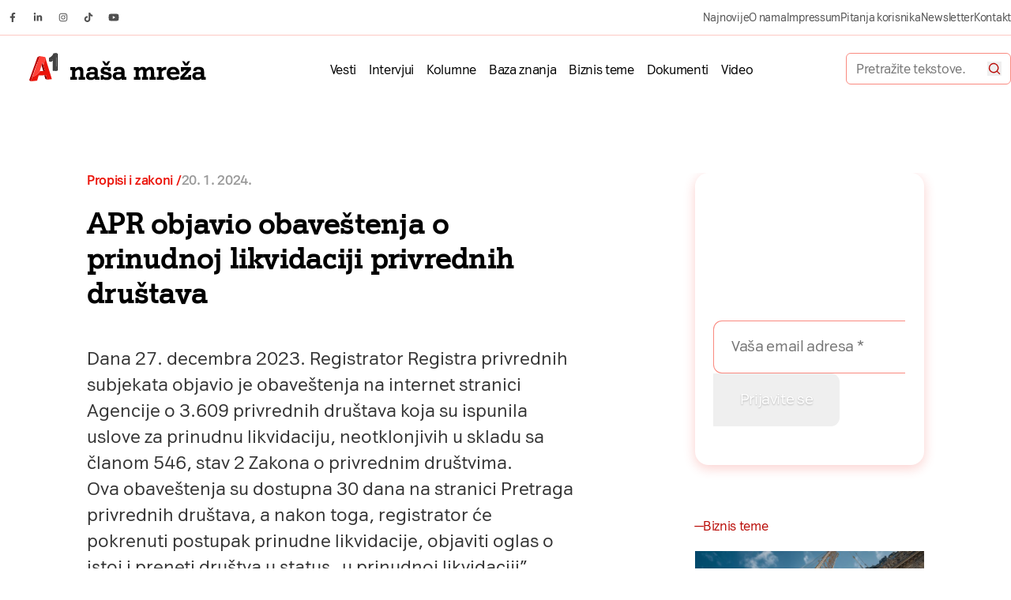

--- FILE ---
content_type: text/html; charset=UTF-8
request_url: https://nasamreza.rs/propisi-i-zakoni/apr-objavio-obavestenja-o-prinudnoj-likvidaciji-privrednih-drustava/
body_size: 72681
content:
<!DOCTYPE html><html lang="sr-RS" prefix="og: https://ogp.me/ns#" class="antialiased leading-normal scroll-smooth"><head><script data-no-optimize="1">var litespeed_docref=sessionStorage.getItem("litespeed_docref");litespeed_docref&&(Object.defineProperty(document,"referrer",{get:function(){return litespeed_docref}}),sessionStorage.removeItem("litespeed_docref"));</script> <meta charset="UTF-8"><meta name="viewport" content="width=device-width, initial-scale=1, maximum-scale=2.0"><link rel="profile" href="http://gmpg.org/xfn/11"><link rel="pingback" href="https://nasamreza.rs/wp/xmlrpc.php"><link rel="preload" href="https://nasamreza.rs/app/themes/nasa-mreza/assets/public/fonts/A1Sans-Regular.woff2" as="font" type="font/woff2" crossorigin><link rel="preload" href="https://nasamreza.rs/app/themes/nasa-mreza/assets/public/fonts/A1Sans-Bold.woff2" as="font" type="font/woff2" crossorigin>
 <script data-cfasync="false" data-pagespeed-no-defer>var gtm4wp_datalayer_name = "dataLayer";
	var dataLayer = dataLayer || [];</script> <title>APR objavio obaveštenja o prinudnoj likvidaciji privrednih društava</title><meta name="description" content="Dana 27. decembra 2023. Registrator Registra privrednih subjekata objavio je obaveštenja na internet stranici Agencije o 3.609 privrednih društava koja su ispunila uslove za prinudnu likvidaciju, neotklonjivih u skladu sa članom 546, stav 2 Zakona o privrednim društvima."/><meta name="robots" content="follow, index, max-snippet:-1, max-video-preview:-1, max-image-preview:large"/><link rel="canonical" href="https://nasamreza.rs/propisi-i-zakoni/apr-objavio-obavestenja-o-prinudnoj-likvidaciji-privrednih-drustava/" /><meta property="og:locale" content="sr_RS" /><meta property="og:type" content="article" /><meta property="og:title" content="APR objavio obaveštenja o prinudnoj likvidaciji privrednih društava" /><meta property="og:description" content="Dana 27. decembra 2023. Registrator Registra privrednih subjekata objavio je obaveštenja na internet stranici Agencije o 3.609 privrednih društava koja su ispunila uslove za prinudnu likvidaciju, neotklonjivih u skladu sa članom 546, stav 2 Zakona o privrednim društvima." /><meta property="og:url" content="https://nasamreza.rs/propisi-i-zakoni/apr-objavio-obavestenja-o-prinudnoj-likvidaciji-privrednih-drustava/" /><meta property="og:site_name" content="Naša mreža" /><meta property="article:publisher" content="https://www.facebook.com/nasamreza.rs/" /><meta property="article:tag" content="apr" /><meta property="article:tag" content="likvidacija" /><meta property="article:section" content="Propisi i zakoni" /><meta property="og:updated_time" content="2024-01-20T13:52:25+01:00" /><meta property="og:image" content="https://nasamreza.rs/app/uploads/2024/01/apr-prinudna.jpg" /><meta property="og:image:secure_url" content="https://nasamreza.rs/app/uploads/2024/01/apr-prinudna.jpg" /><meta property="og:image:width" content="1920" /><meta property="og:image:height" content="1080" /><meta property="og:image:alt" content="APR objavio obaveštenja o prinudnoj likvidaciji privrednih društava" /><meta property="og:image:type" content="image/jpeg" /><meta property="article:published_time" content="2024-01-20T00:05:31+01:00" /><meta property="article:modified_time" content="2024-01-20T13:52:25+01:00" /><meta name="twitter:card" content="summary_large_image" /><meta name="twitter:title" content="APR objavio obaveštenja o prinudnoj likvidaciji privrednih društava" /><meta name="twitter:description" content="Dana 27. decembra 2023. Registrator Registra privrednih subjekata objavio je obaveštenja na internet stranici Agencije o 3.609 privrednih društava koja su ispunila uslove za prinudnu likvidaciju, neotklonjivih u skladu sa članom 546, stav 2 Zakona o privrednim društvima." /><meta name="twitter:image" content="https://nasamreza.rs/app/uploads/2024/01/apr-prinudna.jpg" /><meta name="twitter:label1" content="Written by" /><meta name="twitter:data1" content="Ivan Minić" /><meta name="twitter:label2" content="Time to read" /><meta name="twitter:data2" content="Less than a minute" /> <script type="application/ld+json" class="rank-math-schema">{"@context":"https://schema.org","@graph":[{"@type":["Person","Organization"],"@id":"https://nasamreza.rs/#person","name":"Na\u0161a mre\u017ea","sameAs":["https://www.facebook.com/nasamreza.rs/"],"logo":{"@type":"ImageObject","@id":"https://nasamreza.rs/#logo","url":"https://nasamreza.rs/app/uploads/2023/03/nasa-mreza-logo.svg","contentUrl":"https://nasamreza.rs/app/uploads/2023/03/nasa-mreza-logo.svg","caption":"Na\u0161a mre\u017ea","inLanguage":"sr-RS"},"image":{"@type":"ImageObject","@id":"https://nasamreza.rs/#logo","url":"https://nasamreza.rs/app/uploads/2023/03/nasa-mreza-logo.svg","contentUrl":"https://nasamreza.rs/app/uploads/2023/03/nasa-mreza-logo.svg","caption":"Na\u0161a mre\u017ea","inLanguage":"sr-RS"}},{"@type":"WebSite","@id":"https://nasamreza.rs/#website","url":"https://nasamreza.rs","name":"Na\u0161a mre\u017ea","publisher":{"@id":"https://nasamreza.rs/#person"},"inLanguage":"sr-RS"},{"@type":"ImageObject","@id":"https://nasamreza.rs/app/uploads/2024/01/apr-prinudna.jpg","url":"https://nasamreza.rs/app/uploads/2024/01/apr-prinudna.jpg","width":"1920","height":"1080","inLanguage":"sr-RS"},{"@type":"WebPage","@id":"https://nasamreza.rs/propisi-i-zakoni/apr-objavio-obavestenja-o-prinudnoj-likvidaciji-privrednih-drustava/#webpage","url":"https://nasamreza.rs/propisi-i-zakoni/apr-objavio-obavestenja-o-prinudnoj-likvidaciji-privrednih-drustava/","name":"APR objavio obave\u0161tenja o prinudnoj likvidaciji privrednih dru\u0161tava","datePublished":"2024-01-20T00:05:31+01:00","dateModified":"2024-01-20T13:52:25+01:00","isPartOf":{"@id":"https://nasamreza.rs/#website"},"primaryImageOfPage":{"@id":"https://nasamreza.rs/app/uploads/2024/01/apr-prinudna.jpg"},"inLanguage":"sr-RS"},{"@type":"Person","@id":"https://nasamreza.rs/propisi-i-zakoni/apr-objavio-obavestenja-o-prinudnoj-likvidaciji-privrednih-drustava/#author","name":"Ivan Mini\u0107","image":{"@type":"ImageObject","@id":"https://nasamreza.rs/app/litespeed/avatar/2f44a161da2bf58c0ccdcfbf0a8ed590.jpg?ver=1768217822","url":"https://nasamreza.rs/app/litespeed/avatar/2f44a161da2bf58c0ccdcfbf0a8ed590.jpg?ver=1768217822","caption":"Ivan Mini\u0107","inLanguage":"sr-RS"}},{"@type":"NewsArticle","headline":"APR objavio obave\u0161tenja o prinudnoj likvidaciji privrednih dru\u0161tava","datePublished":"2024-01-20T00:05:31+01:00","dateModified":"2024-01-20T13:52:25+01:00","articleSection":"Propisi i zakoni","author":{"@id":"https://nasamreza.rs/propisi-i-zakoni/apr-objavio-obavestenja-o-prinudnoj-likvidaciji-privrednih-drustava/#author","name":"Ivan Mini\u0107"},"publisher":{"@id":"https://nasamreza.rs/#person"},"description":"Dana 27. decembra 2023. Registrator Registra privrednih subjekata objavio je obave\u0161tenja na internet stranici Agencije o 3.609 privrednih dru\u0161tava koja su ispunila uslove za prinudnu likvidaciju, neotklonjivih u skladu sa \u010dlanom 546, stav 2 Zakona o privrednim dru\u0161tvima.","name":"APR objavio obave\u0161tenja o prinudnoj likvidaciji privrednih dru\u0161tava","@id":"https://nasamreza.rs/propisi-i-zakoni/apr-objavio-obavestenja-o-prinudnoj-likvidaciji-privrednih-drustava/#richSnippet","isPartOf":{"@id":"https://nasamreza.rs/propisi-i-zakoni/apr-objavio-obavestenja-o-prinudnoj-likvidaciji-privrednih-drustava/#webpage"},"image":{"@id":"https://nasamreza.rs/app/uploads/2024/01/apr-prinudna.jpg"},"inLanguage":"sr-RS","mainEntityOfPage":{"@id":"https://nasamreza.rs/propisi-i-zakoni/apr-objavio-obavestenja-o-prinudnoj-likvidaciji-privrednih-drustava/#webpage"}}]}</script> <link rel="alternate" type="application/rss+xml" title="Naša mreža &raquo; dovod" href="https://nasamreza.rs/feed/" /><link rel="alternate" type="application/rss+xml" title="Naša mreža &raquo; dovod komentara" href="https://nasamreza.rs/comments/feed/" /><link rel="alternate" type="application/rss+xml" title="Naša mreža &raquo; dovod komentara na APR objavio obaveštenja o prinudnoj likvidaciji privrednih društava" href="https://nasamreza.rs/propisi-i-zakoni/apr-objavio-obavestenja-o-prinudnoj-likvidaciji-privrednih-drustava/feed/" /><link rel="alternate" title="oEmbed (JSON)" type="application/json+oembed" href="https://nasamreza.rs/wp-json/oembed/1.0/embed?url=https%3A%2F%2Fnasamreza.rs%2Fpropisi-i-zakoni%2Fapr-objavio-obavestenja-o-prinudnoj-likvidaciji-privrednih-drustava%2F" /><link rel="alternate" title="oEmbed (XML)" type="text/xml+oembed" href="https://nasamreza.rs/wp-json/oembed/1.0/embed?url=https%3A%2F%2Fnasamreza.rs%2Fpropisi-i-zakoni%2Fapr-objavio-obavestenja-o-prinudnoj-likvidaciji-privrednih-drustava%2F&#038;format=xml" /><style id='wp-img-auto-sizes-contain-inline-css'>img:is([sizes=auto i],[sizes^="auto," i]){contain-intrinsic-size:3000px 1500px}
/*# sourceURL=wp-img-auto-sizes-contain-inline-css */</style><style id="litespeed-ccss">img:is([sizes="auto"i],[sizes^="auto,"i]){contain-intrinsic-size:3000px 1500px}ul{box-sizing:border-box}:root{--wp--preset--font-size--normal:16px;--wp--preset--font-size--huge:42px}:root{--wp-admin-theme-color:#3858e9;--wp-admin-theme-color--rgb:56,88,233;--wp-admin-theme-color-darker-10:#2145e6;--wp-admin-theme-color-darker-10--rgb:33,69,230;--wp-admin-theme-color-darker-20:#183ad6;--wp-admin-theme-color-darker-20--rgb:24,58,214;--wp-admin-border-width-focus:2px}:root{--wp-admin-theme-color:#007cba;--wp-admin-theme-color--rgb:0,124,186;--wp-admin-theme-color-darker-10:#006ba1;--wp-admin-theme-color-darker-10--rgb:0,107,161;--wp-admin-theme-color-darker-20:#005a87;--wp-admin-theme-color-darker-20--rgb:0,90,135;--wp-admin-border-width-focus:2px;--wp-block-synced-color:#7a00df;--wp-block-synced-color--rgb:122,0,223;--wp-bound-block-color:var(--wp-block-synced-color)}:root{--wp-admin-theme-color:#007cba;--wp-admin-theme-color--rgb:0,124,186;--wp-admin-theme-color-darker-10:#006ba1;--wp-admin-theme-color-darker-10--rgb:0,107,161;--wp-admin-theme-color-darker-20:#005a87;--wp-admin-theme-color-darker-20--rgb:0,90,135;--wp-admin-border-width-focus:2px;--wp-block-synced-color:#7a00df;--wp-block-synced-color--rgb:122,0,223;--wp-bound-block-color:var(--wp-block-synced-color)}:root{--wp--preset--aspect-ratio--square:1;--wp--preset--aspect-ratio--4-3:4/3;--wp--preset--aspect-ratio--3-4:3/4;--wp--preset--aspect-ratio--3-2:3/2;--wp--preset--aspect-ratio--2-3:2/3;--wp--preset--aspect-ratio--16-9:16/9;--wp--preset--aspect-ratio--9-16:9/16;--wp--preset--color--black:#000000;--wp--preset--color--cyan-bluish-gray:#abb8c3;--wp--preset--color--white:#ffffff;--wp--preset--color--pale-pink:#f78da7;--wp--preset--color--vivid-red:#cf2e2e;--wp--preset--color--luminous-vivid-orange:#ff6900;--wp--preset--color--luminous-vivid-amber:#fcb900;--wp--preset--color--light-green-cyan:#7bdcb5;--wp--preset--color--vivid-green-cyan:#00d084;--wp--preset--color--pale-cyan-blue:#8ed1fc;--wp--preset--color--vivid-cyan-blue:#0693e3;--wp--preset--color--vivid-purple:#9b51e0;--wp--preset--gradient--vivid-cyan-blue-to-vivid-purple:linear-gradient(135deg,rgba(6,147,227,1) 0%,rgb(155,81,224) 100%);--wp--preset--gradient--light-green-cyan-to-vivid-green-cyan:linear-gradient(135deg,rgb(122,220,180) 0%,rgb(0,208,130) 100%);--wp--preset--gradient--luminous-vivid-amber-to-luminous-vivid-orange:linear-gradient(135deg,rgba(252,185,0,1) 0%,rgba(255,105,0,1) 100%);--wp--preset--gradient--luminous-vivid-orange-to-vivid-red:linear-gradient(135deg,rgba(255,105,0,1) 0%,rgb(207,46,46) 100%);--wp--preset--gradient--very-light-gray-to-cyan-bluish-gray:linear-gradient(135deg,rgb(238,238,238) 0%,rgb(169,184,195) 100%);--wp--preset--gradient--cool-to-warm-spectrum:linear-gradient(135deg,rgb(74,234,220) 0%,rgb(151,120,209) 20%,rgb(207,42,186) 40%,rgb(238,44,130) 60%,rgb(251,105,98) 80%,rgb(254,248,76) 100%);--wp--preset--gradient--blush-light-purple:linear-gradient(135deg,rgb(255,206,236) 0%,rgb(152,150,240) 100%);--wp--preset--gradient--blush-bordeaux:linear-gradient(135deg,rgb(254,205,165) 0%,rgb(254,45,45) 50%,rgb(107,0,62) 100%);--wp--preset--gradient--luminous-dusk:linear-gradient(135deg,rgb(255,203,112) 0%,rgb(199,81,192) 50%,rgb(65,88,208) 100%);--wp--preset--gradient--pale-ocean:linear-gradient(135deg,rgb(255,245,203) 0%,rgb(182,227,212) 50%,rgb(51,167,181) 100%);--wp--preset--gradient--electric-grass:linear-gradient(135deg,rgb(202,248,128) 0%,rgb(113,206,126) 100%);--wp--preset--gradient--midnight:linear-gradient(135deg,rgb(2,3,129) 0%,rgb(40,116,252) 100%);--wp--preset--font-size--small:13px;--wp--preset--font-size--medium:20px;--wp--preset--font-size--large:36px;--wp--preset--font-size--x-large:42px;--wp--preset--spacing--20:0.44rem;--wp--preset--spacing--30:0.67rem;--wp--preset--spacing--40:1rem;--wp--preset--spacing--50:1.5rem;--wp--preset--spacing--60:2.25rem;--wp--preset--spacing--70:3.38rem;--wp--preset--spacing--80:5.06rem;--wp--preset--shadow--natural:6px 6px 9px rgba(0, 0, 0, 0.2);--wp--preset--shadow--deep:12px 12px 50px rgba(0, 0, 0, 0.4);--wp--preset--shadow--sharp:6px 6px 0px rgba(0, 0, 0, 0.2);--wp--preset--shadow--outlined:6px 6px 0px -3px rgba(255, 255, 255, 1), 6px 6px rgba(0, 0, 0, 1);--wp--preset--shadow--crisp:6px 6px 0px rgba(0, 0, 0, 1)}:root{--grid-max-width:93rem;--grid-gutter:clamp(1.13rem,calc(0.66rem + 2.34vw),3rem);--grid-columns:12}form.mailpoet_form{--tw-drop-shadow:drop-shadow(0px 4px 12px rgba(0,0,0,.1));align-items:center;display:flex;filter:var(--tw-blur) var(--tw-brightness) var(--tw-contrast) var(--tw-grayscale) var(--tw-hue-rotate) var(--tw-invert) var(--tw-saturate) var(--tw-sepia) var(--tw-drop-shadow);flex-direction:column;flex-wrap:wrap;justify-content:space-between;padding:0!important;width:100%}@media (min-width:768px){form.mailpoet_form{flex-direction:row}}form.mailpoet_form .mailpoet_paragraph{display:inline-flex;flex:1 1 0%;line-height:1!important;margin:0!important;width:100%}@media (min-width:768px){form.mailpoet_form .mailpoet_paragraph{flex-grow:1;width:auto}}form.mailpoet_form .mailpoet_text{--tw-border-opacity:1;border-color:rgb(250 138 128/var(--tw-border-opacity,1));letter-spacing:-.02em;max-width:100%!important;padding:0 clamp(1.13rem,calc(1.03rem + .47vw),1.5rem)!important;width:100%!important}form.mailpoet_form .mailpoet_text::-moz-placeholder{--tw-placeholder-opacity:1;color:rgb(79 79 79/var(--tw-placeholder-opacity,1))}@media (min-width:768px){form.mailpoet_form .mailpoet_text{border-bottom-right-radius:0!important;border-right-width:0!important;border-top-right-radius:0!important}}form.mailpoet_form .mailpoet_submit{--tw-gradient-from:#ffbf00 var(--tw-gradient-from-position);--tw-gradient-to:rgba(255,191,0,0) var(--tw-gradient-to-position);--tw-gradient-stops:var(--tw-gradient-from),var(--tw-gradient-to);--tw-gradient-to:#f50 var(--tw-gradient-to-position);--tw-text-opacity:1;background-image:linear-gradient(to bottom,var(--tw-gradient-stops));border-bottom-left-radius:.6875rem;border-bottom-right-radius:.6875rem;border-top-left-radius:.6875rem;border-top-right-radius:.6875rem;border-width:0;color:rgb(255 255 255/var(--tw-text-opacity,1));font-size:clamp(1rem,calc(.94rem + .31vw),1.25rem);height:4.1875rem;letter-spacing:-.02em;line-height:1.5;padding-left:2.125rem!important;padding-right:2.125rem!important;text-shadow:0 1px 2px rgb(0 0 0/.25);width:100%}@media (min-width:768px){form.mailpoet_form .mailpoet_submit{border-bottom-left-radius:0;border-top-left-radius:0;max-width:10.5rem;width:auto}}form.mailpoet_form .mailpoet_message{font-size:clamp(.89rem,calc(.85rem + .19vw),1.04rem);line-height:1.2;margin-top:1rem!important;padding-left:clamp(1.13rem,calc(1.03rem + .47vw),1.5rem)!important;width:100%}:is(.block-newsletter form.mailpoet_form) .mailpoet_submit,:is(.block-newsletter form.mailpoet_form) .mailpoet_text{height:4.75rem}:is(.block-newsletter form.mailpoet_form) .mailpoet_text{font-size:clamp(1.13rem,calc(1.03rem + .47vw),1.5rem);line-height:1.5}.block-newsletter-widget form.mailpoet_form{display:block}:is(.block-newsletter-widget form.mailpoet_form) .mailpoet_paragraph{display:block;position:relative;width:100%}:is(.block-newsletter-widget form.mailpoet_form) .mailpoet_text{border-radius:.6875rem!important;font-size:clamp(1rem,calc(.94rem + .31vw),1.25rem)!important;height:3.5625rem;line-height:1.5!important;padding-left:clamp(.88rem,calc(.81rem + .31vw),1.13rem)!important;padding-right:clamp(.88rem,calc(.81rem + .31vw),1.13rem)!important}:is(.block-newsletter-widget form.mailpoet_form) .mailpoet_submit{border-radius:.6875rem;height:3.5625rem;max-width:100%;padding-left:clamp(1.69rem,calc(1.55rem + .7vw),2.25rem)!important;padding-right:clamp(1.69rem,calc(1.55rem + .7vw),2.25rem)!important;width:100%}.post-loop .post-loop-featured-image{margin-bottom:clamp(.88rem,calc(.81rem + .31vw),1.13rem)}:is(.post-loop .post-loop-featured-image) img{border-radius:1.0625rem;height:100%;-o-object-fit:cover;object-fit:cover}.widget:is(.post-loop.biznis-tema,.post-loop.baza-znanja,.post-loop.post) .post-loop-featured-image{margin-bottom:clamp(.56rem,calc(.52rem + .23vw),.75rem);overflow:hidden}.widget h2.widgettitle{--tw-text-opacity:1;color:rgb(0 0 0/var(--tw-text-opacity,1));font-size:clamp(.89rem,calc(.85rem + .19vw),1.04rem);font-weight:700;letter-spacing:-.02em;line-height:1.2;margin-bottom:clamp(.88rem,calc(.81rem + .31vw),1.13rem)}.sidebar h2.widgettitle{display:flex}.sidebar h2.widgettitle{--tw-text-opacity:1;align-items:center;color:rgb(185 10 5/var(--tw-text-opacity,1));-moz-column-gap:.25rem;column-gap:.25rem;font-size:clamp(.89rem,calc(.85rem + .19vw),1.04rem);font-weight:400;letter-spacing:-.02em;line-height:1.2;margin-bottom:clamp(1.13rem,calc(1.03rem + .47vw),1.5rem)}.sidebar h2.widgettitle:before{--tw-content:"—";content:var(--tw-content);display:inline-flex}header .custom-logo{height:2rem;width:auto}@media (min-width:1024px){header .custom-logo{height:2.5rem;width:100%}}[x-cloak]{display:none!important}*,:after,:before{--tw-border-spacing-x:0;--tw-border-spacing-y:0;--tw-translate-x:0;--tw-translate-y:0;--tw-rotate:0;--tw-skew-x:0;--tw-skew-y:0;--tw-scale-x:1;--tw-scale-y:1;--tw-pan-x:;--tw-pan-y:;--tw-pinch-zoom:;--tw-scroll-snap-strictness:proximity;--tw-gradient-from-position:;--tw-gradient-via-position:;--tw-gradient-to-position:;--tw-ordinal:;--tw-slashed-zero:;--tw-numeric-figure:;--tw-numeric-spacing:;--tw-numeric-fraction:;--tw-ring-inset:;--tw-ring-offset-width:0px;--tw-ring-offset-color:#fff;--tw-ring-color:rgba(59,130,246,.5);--tw-ring-offset-shadow:0 0 #0000;--tw-ring-shadow:0 0 #0000;--tw-shadow:0 0 #0000;--tw-shadow-colored:0 0 #0000;--tw-blur:;--tw-brightness:;--tw-contrast:;--tw-grayscale:;--tw-hue-rotate:;--tw-invert:;--tw-saturate:;--tw-sepia:;--tw-drop-shadow:;--tw-backdrop-blur:;--tw-backdrop-brightness:;--tw-backdrop-contrast:;--tw-backdrop-grayscale:;--tw-backdrop-hue-rotate:;--tw-backdrop-invert:;--tw-backdrop-opacity:;--tw-backdrop-saturate:;--tw-backdrop-sepia:;--tw-contain-size:;--tw-contain-layout:;--tw-contain-paint:;--tw-contain-style:}::backdrop{--tw-border-spacing-x:0;--tw-border-spacing-y:0;--tw-translate-x:0;--tw-translate-y:0;--tw-rotate:0;--tw-skew-x:0;--tw-skew-y:0;--tw-scale-x:1;--tw-scale-y:1;--tw-pan-x:;--tw-pan-y:;--tw-pinch-zoom:;--tw-scroll-snap-strictness:proximity;--tw-gradient-from-position:;--tw-gradient-via-position:;--tw-gradient-to-position:;--tw-ordinal:;--tw-slashed-zero:;--tw-numeric-figure:;--tw-numeric-spacing:;--tw-numeric-fraction:;--tw-ring-inset:;--tw-ring-offset-width:0px;--tw-ring-offset-color:#fff;--tw-ring-color:rgba(59,130,246,.5);--tw-ring-offset-shadow:0 0 #0000;--tw-ring-shadow:0 0 #0000;--tw-shadow:0 0 #0000;--tw-shadow-colored:0 0 #0000;--tw-blur:;--tw-brightness:;--tw-contrast:;--tw-grayscale:;--tw-hue-rotate:;--tw-invert:;--tw-saturate:;--tw-sepia:;--tw-drop-shadow:;--tw-backdrop-blur:;--tw-backdrop-brightness:;--tw-backdrop-contrast:;--tw-backdrop-grayscale:;--tw-backdrop-hue-rotate:;--tw-backdrop-invert:;--tw-backdrop-opacity:;--tw-backdrop-saturate:;--tw-backdrop-sepia:;--tw-contain-size:;--tw-contain-layout:;--tw-contain-paint:;--tw-contain-style:}*,:after,:before{border:0 solid #e5e7eb;box-sizing:border-box}:after,:before{--tw-content:""}:host,html{-webkit-text-size-adjust:100%;font-feature-settings:normal;font-family:A1 Sans,ui-sans-serif,system-ui,sans-serif,Apple Color Emoji,Segoe UI Emoji,Segoe UI Symbol,Noto Color Emoji;font-variation-settings:normal;line-height:1.5;-moz-tab-size:4;-o-tab-size:4;tab-size:4}body{line-height:inherit;margin:0}h1,h2{font-size:inherit;font-weight:inherit}a{color:inherit;text-decoration:inherit}button,input{font-feature-settings:inherit;color:inherit;font-family:inherit;font-size:100%;font-variation-settings:inherit;font-weight:inherit;letter-spacing:inherit;line-height:inherit;margin:0;padding:0}button{text-transform:none}button,input:where([type=submit]){-webkit-appearance:button;background-color:#fff0;background-image:none}:-moz-focusring{outline:auto}:-moz-ui-invalid{box-shadow:none}::-webkit-inner-spin-button,::-webkit-outer-spin-button{height:auto}[type=search]{-webkit-appearance:textfield;outline-offset:-2px}::-webkit-search-decoration{-webkit-appearance:none}::-webkit-file-upload-button{-webkit-appearance:button;font:inherit}h1,h2,p{margin:0}ul{list-style:none;margin:0;padding:0}input::-moz-placeholder{color:#9ca3af;opacity:1}img,svg{display:block;vertical-align:middle}img{height:auto;max-width:100%}[type=email],[type=search]{--tw-shadow:0 0 #0000;-webkit-appearance:none;-moz-appearance:none;appearance:none;background-color:#fff;border-color:#6b7280;border-radius:0;border-width:1px;font-size:1rem;line-height:1.5rem;padding:.5rem .75rem}input::-moz-placeholder{color:#6b7280;opacity:1}::-webkit-datetime-edit-fields-wrapper{padding:0}::-webkit-date-and-time-value{min-height:1.5em;text-align:inherit}::-webkit-datetime-edit{display:inline-flex}::-webkit-datetime-edit,::-webkit-datetime-edit-day-field,::-webkit-datetime-edit-hour-field,::-webkit-datetime-edit-meridiem-field,::-webkit-datetime-edit-millisecond-field,::-webkit-datetime-edit-minute-field,::-webkit-datetime-edit-month-field,::-webkit-datetime-edit-second-field,::-webkit-datetime-edit-year-field{padding-bottom:0;padding-top:0}.container{width:100%}@media (min-width:640px){.container{max-width:640px}}@media (min-width:768px){.container{max-width:768px}}@media (min-width:1024px){.container{max-width:1024px}}@media (min-width:1280px){.container{max-width:1280px}}@media (min-width:1536px){.container{max-width:1536px}}.prose{color:#333;max-width:65ch}.prose :where(p):not(:where([class~=not-prose],[class~=not-prose] *)){letter-spacing:-.02em;margin-bottom:clamp(1.69rem,calc(1.55rem + .7vw),2.25rem);margin-top:clamp(1.69rem,calc(1.55rem + .7vw),2.25rem)}.prose{--tw-prose-body:#374151;--tw-prose-headings:#111827;--tw-prose-lead:#4b5563;--tw-prose-links:#111827;--tw-prose-bold:#111827;--tw-prose-counters:#6b7280;--tw-prose-bullets:#d1d5db;--tw-prose-hr:#e5e7eb;--tw-prose-quotes:#111827;--tw-prose-quote-borders:#e5e7eb;--tw-prose-captions:#6b7280;--tw-prose-kbd:#111827;--tw-prose-kbd-shadows:rgba(17,24,39,.1);--tw-prose-code:#111827;--tw-prose-pre-code:#e5e7eb;--tw-prose-pre-bg:#1f2937;--tw-prose-th-borders:#d1d5db;--tw-prose-td-borders:#e5e7eb;--tw-prose-invert-body:#d1d5db;--tw-prose-invert-headings:#fff;--tw-prose-invert-lead:#9ca3af;--tw-prose-invert-links:#fff;--tw-prose-invert-bold:#fff;--tw-prose-invert-counters:#9ca3af;--tw-prose-invert-bullets:#4b5563;--tw-prose-invert-hr:#374151;--tw-prose-invert-quotes:#f3f4f6;--tw-prose-invert-quote-borders:#374151;--tw-prose-invert-captions:#9ca3af;--tw-prose-invert-kbd:#fff;--tw-prose-invert-kbd-shadows:hsla(0,0%,100%,.1);--tw-prose-invert-code:#fff;--tw-prose-invert-pre-code:#d1d5db;--tw-prose-invert-pre-bg:rgba(0,0,0,.5);--tw-prose-invert-th-borders:#4b5563;--tw-prose-invert-td-borders:#374151;font-size:clamp(1.13rem,calc(1.03rem + .47vw),1.5rem);line-height:1.5}.prose :where(.prose>:first-child):not(:where([class~=not-prose],[class~=not-prose] *)){margin-top:0}label{--tw-text-opacity:1;color:rgb(0 0 0/var(--tw-text-opacity,1));font-size:clamp(1rem,calc(.94rem + .31vw),1.25rem);letter-spacing:-.02em;line-height:1.5;line-height:1.25rem}[type=email],[type=search]{--tw-border-opacity:1;--tw-text-opacity:1;border-color:rgb(153 153 153/var(--tw-border-opacity,1));border-radius:.6875rem;color:rgb(79 79 79/var(--tw-text-opacity,1));display:inline-flex;font-size:clamp(1rem,calc(.94rem + .31vw),1.25rem);height:4.1875rem;line-height:1.5;padding:0 2.125rem;width:100%}[type=email]::-moz-placeholder,[type=search]::-moz-placeholder{--tw-text-opacity:1;color:rgb(153 153 153/var(--tw-text-opacity,1))}.primary-header-menu{align-items:center;-moz-column-gap:.125rem;column-gap:.125rem;display:none}@media (min-width:1024px){.primary-header-menu{display:flex}}.primary-header-menu>.menu-item{display:inline-flex}.primary-header-menu .menu-item a{border-radius:.375rem;font-size:clamp(.89rem,calc(.85rem + .19vw),1.04rem);letter-spacing:-.02em;line-height:1.2;padding:.375rem .5rem .25rem}:is(.primary-header-menu>.menu-item-has-children)>a{align-items:center;-moz-column-gap:.25rem;column-gap:.25rem;display:inline-flex;justify-content:space-between;position:relative}:is(.primary-header-menu>.menu-item-has-children)>a:after{--tw-content:"";background-image:url([data-uri]);background-position:50%;background-repeat:no-repeat;content:var(--tw-content);height:1rem;width:1rem}.primary-header-menu .sub-menu{--tw-border-opacity:1;align-items:center;backface-visibility:hidden;border-bottom-width:1px;border-color:rgb(253 201 196/var(--tw-border-opacity,1));display:flex;justify-content:center;left:0;margin-left:auto;margin-right:auto;max-width:100%;opacity:0;padding-bottom:1.0625rem;padding-left:var(--grid-gutter);padding-right:var(--grid-gutter);padding-top:1.0625rem;position:absolute;right:0;top:100%;visibility:hidden}.primary-header-menu .sub-menu:before{--tw-bg-opacity:1;background-color:rgb(255 255 255/var(--tw-bg-opacity,1));height:100%;top:0;z-index:0}.primary-header-menu .sub-menu:after,.primary-header-menu .sub-menu:before{--tw-content:"";content:var(--tw-content);left:0;position:absolute;width:100%}.primary-header-menu .sub-menu:after{bottom:100%;display:none;height:1.75rem}:is(.primary-header-menu .sub-menu)>li{position:relative;z-index:10}.top-header-menu{align-items:center;-moz-column-gap:1rem;column-gap:1rem;display:flex;justify-content:flex-end}.top-header-menu a{--tw-text-opacity:1;color:rgb(79 79 79/var(--tw-text-opacity,1));font-size:clamp(.79rem,calc(.77rem + .1vw),.87rem);letter-spacing:-.02em;line-height:1.2}.primary-header-menu-mobile{--tw-text-opacity:1;color:rgb(0 0 0/var(--tw-text-opacity,1));font-size:clamp(.89rem,calc(.85rem + .19vw),1.04rem);letter-spacing:-.02em;line-height:1.2}.primary-header-menu-mobile>.menu-item a{align-items:center;border-radius:.375rem;display:flex;height:3.125rem;justify-content:space-between;padding-left:clamp(.56rem,calc(.52rem + .23vw),.75rem);padding-right:clamp(.56rem,calc(.52rem + .23vw),.75rem)}:is(.primary-header-menu-mobile>.menu-item-has-children)>a:after{--tw-content:"";background-image:url([data-uri]);background-position:50%;background-repeat:no-repeat;content:var(--tw-content);height:1rem;width:1rem}.primary-header-menu-mobile .sub-menu{display:none}:is(.primary-header-menu-mobile .sub-menu) a{align-items:center;border-radius:.375rem;display:flex;height:2.625rem;justify-content:space-between;padding-left:clamp(.88rem,calc(.81rem + .31vw),1.13rem);padding-right:clamp(.88rem,calc(.81rem + .31vw),1.13rem)}.top-header-menu-mobile{--tw-text-opacity:1;color:rgb(79 79 79/var(--tw-text-opacity,1));display:flex;flex-direction:column;font-size:clamp(.79rem,calc(.77rem + .1vw),.87rem);letter-spacing:-.02em;line-height:1.2;margin-bottom:clamp(1.69rem,calc(1.55rem + .7vw),2.25rem);margin-top:clamp(1.69rem,calc(1.55rem + .7vw),2.25rem);row-gap:clamp(.88rem,calc(.81rem + .31vw),1.13rem)}.sr-only{clip:rect(0,0,0,0);border-width:0;height:1px;margin:-1px;overflow:hidden;padding:0;position:absolute;white-space:nowrap;width:1px}.fixed{position:fixed}.absolute{position:absolute}.relative{position:relative}.sticky{position:sticky}.bottom-0{bottom:0}.left-0{left:0}.right-0{right:0}.right-3{right:.75rem}.top-0{top:0}.top-1\/2{top:50%}.top-\[3\.8125rem\]{top:3.8125rem}.z-20{z-index:20}.z-50{z-index:50}.col-span-12{grid-column:span 12/span 12}.mb-2xs{margin-bottom:clamp(.56rem,calc(.52rem + .23vw),.75rem)}.mb-l{margin-bottom:clamp(2.25rem,calc(2.06rem + .94vw),3rem)}.mb-m{margin-bottom:clamp(1.69rem,calc(1.55rem + .7vw),2.25rem)}.mb-s{margin-bottom:clamp(1.13rem,calc(1.03rem + .47vw),1.5rem)}.mb-xl{margin-bottom:clamp(3.38rem,calc(3.09rem + 1.41vw),4.5rem)}.flex{display:flex}.inline-flex{display:inline-flex}.grid{display:grid}.hidden{display:none}.h-10{height:2.5rem}.h-3{height:.75rem}.h-4{height:1rem}.h-8{height:2rem}.h-\[1\.125rem\]{height:1.125rem}.h-full{height:100%}.w-10{width:2.5rem}.w-8{width:2rem}.w-\[1\.125rem\]{width:1.125rem}.w-auto{width:auto}.w-full{width:100%}.max-w-full{max-width:100%}.-translate-y-1\/2{transform:translate(var(--tw-translate-x),var(--tw-translate-y)) rotate(var(--tw-rotate)) skewX(var(--tw-skew-x)) skewY(var(--tw-skew-y)) scaleX(var(--tw-scale-x)) scaleY(var(--tw-scale-y))}.-translate-y-1\/2{--tw-translate-y:-50%}.grid-cols-12{grid-template-columns:repeat(12,minmax(0,1fr))}.flex-col{flex-direction:column}.items-center{align-items:center}.justify-center{justify-content:center}.justify-between{justify-content:space-between}.gap-x-1{-moz-column-gap:.25rem;column-gap:.25rem}.gap-y-m{row-gap:clamp(1.69rem,calc(1.55rem + .7vw),2.25rem)}.gap-y-xs{row-gap:clamp(.88rem,calc(.81rem + .31vw),1.13rem)}.overflow-y-auto{overflow-y:auto}.overflow-x-hidden{overflow-x:hidden}.scroll-smooth{scroll-behavior:smooth}.rounded-17{border-radius:1.0625rem}.rounded-full{border-radius:9999px}.rounded-md{border-radius:.375rem}.border-b{border-bottom-width:1px}.border-red-100{--tw-border-opacity:1;border-color:rgb(250 138 128/var(--tw-border-opacity,1))}.border-red-50{--tw-border-opacity:1;border-color:rgb(253 201 196/var(--tw-border-opacity,1))}.bg-red-400{--tw-bg-opacity:1;background-color:rgb(185 10 5/var(--tw-bg-opacity,1))}.bg-white{--tw-bg-opacity:1;background-color:rgb(255 255 255/var(--tw-bg-opacity,1))}.bg-gradient-to-b{background-image:linear-gradient(to bottom,var(--tw-gradient-stops))}.from-red-300{--tw-gradient-from:#eb140a var(--tw-gradient-from-position);--tw-gradient-to:rgba(235,20,10,0) var(--tw-gradient-to-position);--tw-gradient-stops:var(--tw-gradient-from),var(--tw-gradient-to)}.to-red-500{--tw-gradient-to:#820000 var(--tw-gradient-to-position)}.px-s{padding-left:clamp(1.13rem,calc(1.03rem + .47vw),1.5rem);padding-right:clamp(1.13rem,calc(1.03rem + .47vw),1.5rem)}.py-1\.5{padding-bottom:.375rem;padding-top:.375rem}.py-2xl{padding-bottom:clamp(4.5rem,calc(4.13rem + 1.88vw),6rem);padding-top:clamp(4.5rem,calc(4.13rem + 1.88vw),6rem)}.py-m{padding-bottom:clamp(1.69rem,calc(1.55rem + .7vw),2.25rem);padding-top:clamp(1.69rem,calc(1.55rem + .7vw),2.25rem)}.py-xs{padding-bottom:clamp(.88rem,calc(.81rem + .31vw),1.13rem);padding-top:clamp(.88rem,calc(.81rem + .31vw),1.13rem)}.pb-m{padding-bottom:clamp(1.69rem,calc(1.55rem + .7vw),2.25rem)}.pl-3{padding-left:.75rem}.pr-10{padding-right:2.5rem}.pt-s{padding-top:clamp(1.13rem,calc(1.03rem + .47vw),1.5rem)}.font-sans{font-family:A1 Sans,ui-sans-serif,system-ui,sans-serif,Apple Color Emoji,Segoe UI Emoji,Segoe UI Symbol,Noto Color Emoji}.font-serif{font-family:"A1 Serif",ui-serif,Georgia,Cambria,Times New Roman,Times,serif}.text-2xl{font-size:clamp(1.6rem,calc(1.35rem + 1.24vw),2.59rem);line-height:1.2}.text-lg{font-size:clamp(1.27rem,calc(1.13rem + .67vw),1.8rem);line-height:1.2}.text-sm{font-size:clamp(1rem,calc(.94rem + .31vw),1.25rem);line-height:1.5}.text-xs{font-size:clamp(.89rem,calc(.85rem + .19vw),1.04rem);line-height:1.2}.font-bold{font-weight:700}.leading-\[1\.2\]{line-height:1.2}.leading-normal{line-height:1.5}.-tracking-01{letter-spacing:-.01em}.tracking-tight{letter-spacing:-.02em}.text-black{--tw-text-opacity:1;color:rgb(0 0 0/var(--tw-text-opacity,1))}.text-grey-200{--tw-text-opacity:1;color:rgb(153 153 153/var(--tw-text-opacity,1))}.text-grey-300{--tw-text-opacity:1;color:rgb(79 79 79/var(--tw-text-opacity,1))}.text-red-300{--tw-text-opacity:1;color:rgb(235 20 10/var(--tw-text-opacity,1))}.text-red-400{--tw-text-opacity:1;color:rgb(185 10 5/var(--tw-text-opacity,1))}.text-white{--tw-text-opacity:1;color:rgb(255 255 255/var(--tw-text-opacity,1))}.antialiased{-webkit-font-smoothing:antialiased;-moz-osx-font-smoothing:grayscale}.shadow-newsletter{box-shadow:var(--tw-ring-offset-shadow,0 0 #0000),var(--tw-ring-shadow,0 0 #0000),var(--tw-shadow)}.shadow-newsletter{--tw-shadow:0px 4px 15px rgba(235,20,10,.2);--tw-shadow-colored:0px 4px 15px var(--tw-shadow-color)}.container{margin-inline:auto;max-width:var(--grid-max-width);padding-inline:calc(var(--grid-gutter) - 5px)}.grid{display:grid;gap:var(--grid-gutter)}.placeholder\:text-grey-300::-moz-placeholder{--tw-text-opacity:1;color:rgb(79 79 79/var(--tw-text-opacity,1))}.after\:ml-1:after{content:var(--tw-content);margin-left:.25rem}.after\:content-\[\'\/\'\]:after{--tw-content:"/";content:var(--tw-content)}@media (min-width:640px){.sm\:text-xs{font-size:clamp(.89rem,calc(.85rem + .19vw),1.04rem);line-height:1.2}}@media (min-width:768px){.md\:col-span-10{grid-column:span 10/span 10}.md\:col-start-2{grid-column-start:2}}@media (min-width:1024px){.lg\:col-span-3{grid-column:span 3/span 3}.lg\:col-span-6{grid-column:span 6/span 6}.lg\:col-start-2{grid-column-start:2}.lg\:col-start-9{grid-column-start:9}.lg\:block{display:block}.lg\:inline-flex{display:inline-flex}.lg\:hidden{display:none}.lg\:gap-y-m{row-gap:clamp(1.69rem,calc(1.55rem + .7vw),2.25rem)}.lg\:py-\[1\.375rem\]{padding-bottom:1.375rem;padding-top:1.375rem}}.mailpoet_form{position:relative}.container{overflow-x:hidden}.ai-viewports{--ai:1}.ai-viewport-3{display:none!important}.ai-viewport-2{display:none!important}@media (min-width:768px) and (max-width:979px){.ai-viewport-2{display:inherit!important}}@media (max-width:767px){.ai-viewport-3{display:inherit!important}}#mailpoet_form_1 .mailpoet_paragraph{line-height:20px;margin-bottom:20px}#mailpoet_form_1 .mailpoet_text{display:block}#mailpoet_form_1 .mailpoet_text{width:200px}#mailpoet_form_1 .mailpoet_form_loading{width:30px;text-align:center;line-height:normal}#mailpoet_form_1 .mailpoet_form_loading>span{width:5px;height:5px;background-color:#5b5b5b}#mailpoet_form_1{border-radius:0;text-align:left}#mailpoet_form_1 form.mailpoet_form{padding:20px}#mailpoet_form_1{width:100%}#mailpoet_form_1 .mailpoet_message{margin:0;padding:0 20px}@media (max-width:500px){#mailpoet_form_1{background-image:none}}#mailpoet_form_1 .mailpoet_paragraph{line-height:20px;margin-bottom:20px}#mailpoet_form_1 .mailpoet_text{display:block}#mailpoet_form_1 .mailpoet_text{width:200px}#mailpoet_form_1 .mailpoet_form_loading{width:30px;text-align:center;line-height:normal}#mailpoet_form_1 .mailpoet_form_loading>span{width:5px;height:5px;background-color:#5b5b5b}#mailpoet_form_1{border-radius:0;text-align:left}#mailpoet_form_1 form.mailpoet_form{padding:20px}#mailpoet_form_1{width:100%}#mailpoet_form_1 .mailpoet_message{margin:0;padding:0 20px}@media (max-width:500px){#mailpoet_form_1{background-image:none}}#mailpoet_form_1 .mailpoet_paragraph{line-height:20px;margin-bottom:20px}#mailpoet_form_1 .mailpoet_text{display:block}#mailpoet_form_1 .mailpoet_text{width:200px}#mailpoet_form_1 .mailpoet_form_loading{width:30px;text-align:center;line-height:normal}#mailpoet_form_1 .mailpoet_form_loading>span{width:5px;height:5px;background-color:#5b5b5b}#mailpoet_form_1{border-radius:0;text-align:left}#mailpoet_form_1 form.mailpoet_form{padding:20px}#mailpoet_form_1{width:100%}#mailpoet_form_1 .mailpoet_message{margin:0;padding:0 20px}@media (max-width:500px){#mailpoet_form_1{background-image:none}}@media screen and (max-width:499px){.mailpoet_form{box-sizing:border-box}}.mailpoet_form .mailpoet_submit,.mailpoet_form .mailpoet_paragraph,.mailpoet_form .mailpoet_text,.mailpoet_form .mailpoet_message{max-width:100%}@media screen and (max-width:499px){.mailpoet_form .mailpoet_submit,.mailpoet_form .mailpoet_paragraph,.mailpoet_form .mailpoet_text,.mailpoet_form .mailpoet_message{font-size:16px!important;line-height:1.4!important}}.mailpoet_form .mailpoet_submit{white-space:normal;word-wrap:break-word}.mailpoet_form_loading{display:none;text-align:center;width:30px}.mailpoet_form_loading>span{animation:mailpoet-bouncedelay 1.4s infinite ease-in-out both;background-color:#5b5b5b;border-radius:100%;display:inline-block;height:5px;width:5px}.mailpoet_form_loading .mailpoet_bounce1{animation-delay:-0.32s}.mailpoet_form_loading .mailpoet_bounce2{animation-delay:-0.16s;margin:0 7px}@keyframes mailpoet-bouncedelay{0%,80%,100%{transform:scale(0)}40%{transform:scale(1)}}.mailpoet_form .mailpoet_paragraph{margin-bottom:20px}.mailpoet_form_popup_overlay{background-color:#000;display:none;height:100%;left:0;margin:0;max-width:100%!important;opacity:.7;position:fixed;top:0;width:100%!important;z-index:100000}.mailpoet_message{clear:both}</style><link rel="preload" data-asynced="1" data-optimized="2" as="style" onload="this.onload=null;this.rel='stylesheet'" href="https://nasamreza.rs/app/litespeed/ucss/770547eb7c3c881ee17db4d93127e00f.css?ver=05acb" /><script type="litespeed/javascript">!function(a){"use strict";var b=function(b,c,d){function e(a){return h.body?a():void setTimeout(function(){e(a)})}function f(){i.addEventListener&&i.removeEventListener("load",f),i.media=d||"all"}var g,h=a.document,i=h.createElement("link");if(c)g=c;else{var j=(h.body||h.getElementsByTagName("head")[0]).childNodes;g=j[j.length-1]}var k=h.styleSheets;i.rel="stylesheet",i.href=b,i.media="only x",e(function(){g.parentNode.insertBefore(i,c?g:g.nextSibling)});var l=function(a){for(var b=i.href,c=k.length;c--;)if(k[c].href===b)return a();setTimeout(function(){l(a)})};return i.addEventListener&&i.addEventListener("load",f),i.onloadcssdefined=l,l(f),i};"undefined"!=typeof exports?exports.loadCSS=b:a.loadCSS=b}("undefined"!=typeof global?global:this);!function(a){if(a.loadCSS){var b=loadCSS.relpreload={};if(b.support=function(){try{return a.document.createElement("link").relList.supports("preload")}catch(b){return!1}},b.poly=function(){for(var b=a.document.getElementsByTagName("link"),c=0;c<b.length;c++){var d=b[c];"preload"===d.rel&&"style"===d.getAttribute("as")&&(a.loadCSS(d.href,d,d.getAttribute("media")),d.rel=null)}},!b.support()){b.poly();var c=a.setInterval(b.poly,300);a.addEventListener&&a.addEventListener("load",function(){b.poly(),a.clearInterval(c)}),a.attachEvent&&a.attachEvent("onload",function(){a.clearInterval(c)})}}}(this);</script><link rel="preload" as="image" href="https://nasamreza.rs/app/uploads/2023/03/nasa-mreza-logo.svg"><link rel="preload" as="image" href="https://nasamreza.rs/app/uploads/2023/03/nasa-mreza-logo.svg"><style id='global-styles-inline-css'>:root{--wp--preset--aspect-ratio--square: 1;--wp--preset--aspect-ratio--4-3: 4/3;--wp--preset--aspect-ratio--3-4: 3/4;--wp--preset--aspect-ratio--3-2: 3/2;--wp--preset--aspect-ratio--2-3: 2/3;--wp--preset--aspect-ratio--16-9: 16/9;--wp--preset--aspect-ratio--9-16: 9/16;--wp--preset--color--black: #000000;--wp--preset--color--cyan-bluish-gray: #abb8c3;--wp--preset--color--white: #ffffff;--wp--preset--color--pale-pink: #f78da7;--wp--preset--color--vivid-red: #cf2e2e;--wp--preset--color--luminous-vivid-orange: #ff6900;--wp--preset--color--luminous-vivid-amber: #fcb900;--wp--preset--color--light-green-cyan: #7bdcb5;--wp--preset--color--vivid-green-cyan: #00d084;--wp--preset--color--pale-cyan-blue: #8ed1fc;--wp--preset--color--vivid-cyan-blue: #0693e3;--wp--preset--color--vivid-purple: #9b51e0;--wp--preset--gradient--vivid-cyan-blue-to-vivid-purple: linear-gradient(135deg,rgb(6,147,227) 0%,rgb(155,81,224) 100%);--wp--preset--gradient--light-green-cyan-to-vivid-green-cyan: linear-gradient(135deg,rgb(122,220,180) 0%,rgb(0,208,130) 100%);--wp--preset--gradient--luminous-vivid-amber-to-luminous-vivid-orange: linear-gradient(135deg,rgb(252,185,0) 0%,rgb(255,105,0) 100%);--wp--preset--gradient--luminous-vivid-orange-to-vivid-red: linear-gradient(135deg,rgb(255,105,0) 0%,rgb(207,46,46) 100%);--wp--preset--gradient--very-light-gray-to-cyan-bluish-gray: linear-gradient(135deg,rgb(238,238,238) 0%,rgb(169,184,195) 100%);--wp--preset--gradient--cool-to-warm-spectrum: linear-gradient(135deg,rgb(74,234,220) 0%,rgb(151,120,209) 20%,rgb(207,42,186) 40%,rgb(238,44,130) 60%,rgb(251,105,98) 80%,rgb(254,248,76) 100%);--wp--preset--gradient--blush-light-purple: linear-gradient(135deg,rgb(255,206,236) 0%,rgb(152,150,240) 100%);--wp--preset--gradient--blush-bordeaux: linear-gradient(135deg,rgb(254,205,165) 0%,rgb(254,45,45) 50%,rgb(107,0,62) 100%);--wp--preset--gradient--luminous-dusk: linear-gradient(135deg,rgb(255,203,112) 0%,rgb(199,81,192) 50%,rgb(65,88,208) 100%);--wp--preset--gradient--pale-ocean: linear-gradient(135deg,rgb(255,245,203) 0%,rgb(182,227,212) 50%,rgb(51,167,181) 100%);--wp--preset--gradient--electric-grass: linear-gradient(135deg,rgb(202,248,128) 0%,rgb(113,206,126) 100%);--wp--preset--gradient--midnight: linear-gradient(135deg,rgb(2,3,129) 0%,rgb(40,116,252) 100%);--wp--preset--font-size--small: 13px;--wp--preset--font-size--medium: 20px;--wp--preset--font-size--large: 36px;--wp--preset--font-size--x-large: 42px;--wp--preset--spacing--20: 0.44rem;--wp--preset--spacing--30: 0.67rem;--wp--preset--spacing--40: 1rem;--wp--preset--spacing--50: 1.5rem;--wp--preset--spacing--60: 2.25rem;--wp--preset--spacing--70: 3.38rem;--wp--preset--spacing--80: 5.06rem;--wp--preset--shadow--natural: 6px 6px 9px rgba(0, 0, 0, 0.2);--wp--preset--shadow--deep: 12px 12px 50px rgba(0, 0, 0, 0.4);--wp--preset--shadow--sharp: 6px 6px 0px rgba(0, 0, 0, 0.2);--wp--preset--shadow--outlined: 6px 6px 0px -3px rgb(255, 255, 255), 6px 6px rgb(0, 0, 0);--wp--preset--shadow--crisp: 6px 6px 0px rgb(0, 0, 0);}:where(.is-layout-flex){gap: 0.5em;}:where(.is-layout-grid){gap: 0.5em;}body .is-layout-flex{display: flex;}.is-layout-flex{flex-wrap: wrap;align-items: center;}.is-layout-flex > :is(*, div){margin: 0;}body .is-layout-grid{display: grid;}.is-layout-grid > :is(*, div){margin: 0;}:where(.wp-block-columns.is-layout-flex){gap: 2em;}:where(.wp-block-columns.is-layout-grid){gap: 2em;}:where(.wp-block-post-template.is-layout-flex){gap: 1.25em;}:where(.wp-block-post-template.is-layout-grid){gap: 1.25em;}.has-black-color{color: var(--wp--preset--color--black) !important;}.has-cyan-bluish-gray-color{color: var(--wp--preset--color--cyan-bluish-gray) !important;}.has-white-color{color: var(--wp--preset--color--white) !important;}.has-pale-pink-color{color: var(--wp--preset--color--pale-pink) !important;}.has-vivid-red-color{color: var(--wp--preset--color--vivid-red) !important;}.has-luminous-vivid-orange-color{color: var(--wp--preset--color--luminous-vivid-orange) !important;}.has-luminous-vivid-amber-color{color: var(--wp--preset--color--luminous-vivid-amber) !important;}.has-light-green-cyan-color{color: var(--wp--preset--color--light-green-cyan) !important;}.has-vivid-green-cyan-color{color: var(--wp--preset--color--vivid-green-cyan) !important;}.has-pale-cyan-blue-color{color: var(--wp--preset--color--pale-cyan-blue) !important;}.has-vivid-cyan-blue-color{color: var(--wp--preset--color--vivid-cyan-blue) !important;}.has-vivid-purple-color{color: var(--wp--preset--color--vivid-purple) !important;}.has-black-background-color{background-color: var(--wp--preset--color--black) !important;}.has-cyan-bluish-gray-background-color{background-color: var(--wp--preset--color--cyan-bluish-gray) !important;}.has-white-background-color{background-color: var(--wp--preset--color--white) !important;}.has-pale-pink-background-color{background-color: var(--wp--preset--color--pale-pink) !important;}.has-vivid-red-background-color{background-color: var(--wp--preset--color--vivid-red) !important;}.has-luminous-vivid-orange-background-color{background-color: var(--wp--preset--color--luminous-vivid-orange) !important;}.has-luminous-vivid-amber-background-color{background-color: var(--wp--preset--color--luminous-vivid-amber) !important;}.has-light-green-cyan-background-color{background-color: var(--wp--preset--color--light-green-cyan) !important;}.has-vivid-green-cyan-background-color{background-color: var(--wp--preset--color--vivid-green-cyan) !important;}.has-pale-cyan-blue-background-color{background-color: var(--wp--preset--color--pale-cyan-blue) !important;}.has-vivid-cyan-blue-background-color{background-color: var(--wp--preset--color--vivid-cyan-blue) !important;}.has-vivid-purple-background-color{background-color: var(--wp--preset--color--vivid-purple) !important;}.has-black-border-color{border-color: var(--wp--preset--color--black) !important;}.has-cyan-bluish-gray-border-color{border-color: var(--wp--preset--color--cyan-bluish-gray) !important;}.has-white-border-color{border-color: var(--wp--preset--color--white) !important;}.has-pale-pink-border-color{border-color: var(--wp--preset--color--pale-pink) !important;}.has-vivid-red-border-color{border-color: var(--wp--preset--color--vivid-red) !important;}.has-luminous-vivid-orange-border-color{border-color: var(--wp--preset--color--luminous-vivid-orange) !important;}.has-luminous-vivid-amber-border-color{border-color: var(--wp--preset--color--luminous-vivid-amber) !important;}.has-light-green-cyan-border-color{border-color: var(--wp--preset--color--light-green-cyan) !important;}.has-vivid-green-cyan-border-color{border-color: var(--wp--preset--color--vivid-green-cyan) !important;}.has-pale-cyan-blue-border-color{border-color: var(--wp--preset--color--pale-cyan-blue) !important;}.has-vivid-cyan-blue-border-color{border-color: var(--wp--preset--color--vivid-cyan-blue) !important;}.has-vivid-purple-border-color{border-color: var(--wp--preset--color--vivid-purple) !important;}.has-vivid-cyan-blue-to-vivid-purple-gradient-background{background: var(--wp--preset--gradient--vivid-cyan-blue-to-vivid-purple) !important;}.has-light-green-cyan-to-vivid-green-cyan-gradient-background{background: var(--wp--preset--gradient--light-green-cyan-to-vivid-green-cyan) !important;}.has-luminous-vivid-amber-to-luminous-vivid-orange-gradient-background{background: var(--wp--preset--gradient--luminous-vivid-amber-to-luminous-vivid-orange) !important;}.has-luminous-vivid-orange-to-vivid-red-gradient-background{background: var(--wp--preset--gradient--luminous-vivid-orange-to-vivid-red) !important;}.has-very-light-gray-to-cyan-bluish-gray-gradient-background{background: var(--wp--preset--gradient--very-light-gray-to-cyan-bluish-gray) !important;}.has-cool-to-warm-spectrum-gradient-background{background: var(--wp--preset--gradient--cool-to-warm-spectrum) !important;}.has-blush-light-purple-gradient-background{background: var(--wp--preset--gradient--blush-light-purple) !important;}.has-blush-bordeaux-gradient-background{background: var(--wp--preset--gradient--blush-bordeaux) !important;}.has-luminous-dusk-gradient-background{background: var(--wp--preset--gradient--luminous-dusk) !important;}.has-pale-ocean-gradient-background{background: var(--wp--preset--gradient--pale-ocean) !important;}.has-electric-grass-gradient-background{background: var(--wp--preset--gradient--electric-grass) !important;}.has-midnight-gradient-background{background: var(--wp--preset--gradient--midnight) !important;}.has-small-font-size{font-size: var(--wp--preset--font-size--small) !important;}.has-medium-font-size{font-size: var(--wp--preset--font-size--medium) !important;}.has-large-font-size{font-size: var(--wp--preset--font-size--large) !important;}.has-x-large-font-size{font-size: var(--wp--preset--font-size--x-large) !important;}
/*# sourceURL=global-styles-inline-css */</style><style id='classic-theme-styles-inline-css'>/*! This file is auto-generated */
.wp-block-button__link{color:#fff;background-color:#32373c;border-radius:9999px;box-shadow:none;text-decoration:none;padding:calc(.667em + 2px) calc(1.333em + 2px);font-size:1.125em}.wp-block-file__button{background:#32373c;color:#fff;text-decoration:none}
/*# sourceURL=/wp-includes/css/classic-themes.min.css */</style> <script type="litespeed/javascript" data-src="https://nasamreza.rs/wp/wp-includes/js/jquery/jquery.min.js" id="jquery-core-js"></script> <link rel="EditURI" type="application/rsd+xml" title="RSD" href="https://nasamreza.rs/wp/xmlrpc.php?rsd" /><link rel='shortlink' href='https://nasamreza.rs/?p=5251' /> <script data-cfasync="false" data-pagespeed-no-defer>var dataLayer_content = {"pagePostType":"post","pagePostType2":"single-post","pageCategory":["propisi-i-zakoni"],"pageAttributes":["apr","likvidacija"],"pagePostAuthor":"Ivan Minić","pagePostTerms":{"category":["Propisi i zakoni"],"post_tag":["apr","likvidacija"],"autor":["Redakcija"],"meta":{"rank_math_seo_score":4,"inicijali_lektora":"","rank_math_primary_category":6,"litespeed_vpi_list":"a:1:{i:0;s:19:\"nasa-mreza-logo.svg\";}","litespeed_vpi_list_mobile":"a:1:{i:0;s:19:\"nasa-mreza-logo.svg\";}"}},"browserName":"","browserVersion":"","browserEngineName":"","browserEngineVersion":"","osName":"","osVersion":"","deviceType":"bot","deviceManufacturer":"","deviceModel":"","postID":5251,"postFormat":"standard"};
	dataLayer.push( dataLayer_content );</script> <script data-cfasync="false" data-pagespeed-no-defer>(function(w,d,s,l,i){w[l]=w[l]||[];w[l].push({'gtm.start':
new Date().getTime(),event:'gtm.js'});var f=d.getElementsByTagName(s)[0],
j=d.createElement(s),dl=l!='dataLayer'?'&l='+l:'';j.async=true;j.src=
'//www.googletagmanager.com/gtm.js?id='+i+dl;f.parentNode.insertBefore(j,f);
})(window,document,'script','dataLayer','GTM-KMD8N6M');</script> <link rel="icon" href="https://nasamreza.rs/app/uploads/2023/04/cropped-favicon-32x32.png" sizes="32x32" /><link rel="icon" href="https://nasamreza.rs/app/uploads/2023/04/cropped-favicon-192x192.png" sizes="192x192" /><link rel="apple-touch-icon" href="https://nasamreza.rs/app/uploads/2023/04/cropped-favicon-180x180.png" /><meta name="msapplication-TileImage" content="https://nasamreza.rs/app/uploads/2023/04/cropped-favicon-270x270.png" /><style id="wp-custom-css">figure {
  max-width: 100%;
}
.prose .modern-footnotes-footnote__note--tooltip {
  border: 1px solid #eb140a !important;
}
.prose .modern-footnotes-list li > span {
  color: #eb140a;
  font-weight: bold;
}
.prose .modern-footnotes-list li > span:after {
  content: ".";
}
.prose .modern-footnotes-list li {
  margin-bottom: clamp(1.13rem, calc(1.03rem + 0.47vw), 1.5rem);
}
.prose .modern-footnotes-list li > span {
  margin-top: 0;
}
.prose .modern-footnotes-list li div {
  margin: 0;
  padding: 0;
}

.intervju-content .gallery .gallery-item {
    pointer-events: none;
}

@media only screen and (max-width: 1023px) {
	footer #custom_html-2 h2.widgettitle {
		margin-bottom: 0;
    height: 32px;
    line-height: 32px;
	}
}

:is(.newsletter-author .newsletter-author-flex>p) span[data-name=newsletter-author-email] {
	flex-grow: 1;
}

/*
 * TotalSurvey */
.totalsurvey-survey {
	--color-primary: #EB140A !important;
	--color-primary-dark: #670001 !important;
}

@media(max-width: 768px){
	.pum #popmake-7803 {
		max-width: 300px !important;
	}
	.pum-theme-7794 .pum-content + .pum-close, .pum-theme-default-theme .pum-content + .pum-close {
		top: -55px;
		right: 0;
	}
}

.mailpoet_form {
	position: relative;
}

.mailpoet_form #cf-turnstile-mailpoet {
	position: absolute;
	left: 0;
	right: 6px;
	top: 100%;
}

.grecaptcha-badge {
    opacity: 0;
    visibility: hidden;
    backface-visibility: hidden;
}
.code-block {
    text-align: center;
}

.code-block img {
    margin-left: auto;
    margin-right: auto;
}
.container {
	overflow-x: hidden;
}
.banner {
	overflow-x: hidden;
	max-width: 100%;
}
/* Sakrivanje banera na stranici autora */
.archive.tax-autor .code-block {
    display: none !important;
}

.newsletter-author-flex {
    display: flex;
}

.newsletter-author-flex input[type="submit"] {
    --tw-gradient-from: #ffbf00 var(--tw-gradient-from-position);
    --tw-gradient-to: rgba(255,191,0,0) var(--tw-gradient-to-position);
    --tw-gradient-stops: var(--tw-gradient-from),var(--tw-gradient-to);
    --tw-gradient-to: #f50 var(--tw-gradient-to-position);
    --tw-text-opacity: 1;
    background-image: linear-gradient(to bottom,var(--tw-gradient-stops));
    border-bottom-left-radius: .6875rem;
    border-bottom-right-radius: .6875rem;
    border-top-left-radius: .6875rem;
    border-top-right-radius: .6875rem;
    border-width: 0;
    color: rgb(255 255 255/var(--tw-text-opacity,1));
    cursor: pointer;
    font-size: clamp(1rem,calc(.94rem + .31vw),1.25rem);
    height: 4.1875rem;
    letter-spacing: -.02em;
    line-height: 1.5;
    padding-left: 2.125rem!important;
    padding-right: 2.125rem!important;
    text-shadow: 0 1px 2px rgba(0,0,0,.25);
    width: 100%;
}

.newsletter-author-flex input[type="submit"]:hover {
    --tw-gradient-from: #ff9402 var(--tw-gradient-from-position);
    --tw-gradient-to: rgba(255,148,2,0) var(--tw-gradient-to-position);
    --tw-gradient-stops: var(--tw-gradient-from),var(--tw-gradient-to);
    --tw-gradient-to: #f50 var(--tw-gradient-to-position)
}

.newsletter-author-flex input[type="submit"]:focus {
    --tw-gradient-from: #ff9402 var(--tw-gradient-from-position);
    --tw-gradient-to: rgba(255,148,2,0) var(--tw-gradient-to-position);
    --tw-gradient-stops: var(--tw-gradient-from),var(--tw-gradient-to);
    --tw-gradient-to: #dd3702 var(--tw-gradient-to-position)
}

.newsletter-author-flex p:empty {
    display: none;
}

@media (min-width: 768px) {
    .newsletter-author-flex input[type="submit"] {
        border-bottom-left-radius:0;
        border-top-left-radius: 0;
        max-width: 10.5rem;
        width: auto
    }
}</style><style>.ai-viewports                 {--ai: 1;}
.ai-viewport-3                { display: none !important;}
.ai-viewport-2                { display: none !important;}
.ai-viewport-1                { display: inherit !important;}
.ai-viewport-0                { display: none !important;}
@media (min-width: 768px) and (max-width: 979px) {
.ai-viewport-1                { display: none !important;}
.ai-viewport-2                { display: inherit !important;}
}
@media (max-width: 767px) {
.ai-viewport-1                { display: none !important;}
.ai-viewport-3                { display: inherit !important;}
}
.ai-rotate {position: relative;}
.ai-rotate-hidden {visibility: hidden;}
.ai-rotate-hidden-2 {position: absolute; top: 0; left: 0; width: 100%; height: 100%;}
.ai-list-data, .ai-ip-data, .ai-filter-check, .ai-fallback, .ai-list-block, .ai-list-block-ip, .ai-list-block-filter {visibility: hidden; position: absolute; width: 50%; height: 1px; top: -1000px; z-index: -9999; margin: 0px!important;}
.ai-list-data, .ai-ip-data, .ai-filter-check, .ai-fallback {min-width: 1px;}</style></head><body class="wp-singular post-template-default single single-post postid-5251 single-format-standard wp-custom-logo wp-embed-responsive wp-theme-nasa-mreza font-sans overflow-x-hidden"><noscript><iframe data-lazyloaded="1" src="about:blank" data-litespeed-src="https://www.googletagmanager.com/ns.html?id=GTM-KMD8N6M" height="0" width="0" style="display:none;visibility:hidden" aria-hidden="true"></iframe></noscript><header class="sticky top-0 bg-white z-20 w-full" x-data="{menuIsOpen: false}"
x-init="$watch('menuIsOpen', value => value ? document.querySelector('body').classList.add('overflow-hidden') : document.querySelector('body').classList.remove('overflow-hidden') )"><div class="hidden lg:block border-b border-red-50 py-1.5"><div class="container flex items-center justify-between"><div class="flex items-center "><a href="https://www.facebook.com/nasamreza.rs/" target="_blank" class="inline-flex items-center justify-center w-8 h-8" rel="nofollow"><span class="sr-only">Facebook</span><svg xmlns="http://www.w3.org/2000/svg" viewBox="0 0 320 512" class="w-full h-3 text-grey-300" aria-hidden="true" fill="currentColor"><path d="M279.14 288l14.22-92.66h-88.91v-60.13c0-25.35 12.42-50.06 52.24-50.06h40.42V6.26S260.43 0 225.36 0c-73.22 0-121.08 44.38-121.08 124.72v70.62H22.89V288h81.39v224h100.17V288z"/></svg></a><a href="https://www.linkedin.com/company/nasa-mreza/" target="_blank" class="inline-flex items-center justify-center w-8 h-8" rel="nofollow"><span class="sr-only">Linkedin</span><svg xmlns="http://www.w3.org/2000/svg" viewBox="0 0 448 512" class="w-full h-3 text-grey-300" aria-hidden="true" fill="currentColor"><path d="M100.28 448H7.4V148.9h92.88zM53.79 108.1C24.09 108.1 0 83.5 0 53.8a53.79 53.79 0 0 1 107.58 0c0 29.7-24.1 54.3-53.79 54.3zM447.9 448h-92.68V302.4c0-34.7-.7-79.2-48.29-79.2-48.29 0-55.69 37.7-55.69 76.7V448h-92.78V148.9h89.08v40.8h1.3c12.4-23.5 42.69-48.3 87.88-48.3 94 0 111.28 61.9 111.28 142.3V448z"/></svg></a><a href="https://www.instagram.com/nasamreza/" target="_blank" class="inline-flex items-center justify-center w-8 h-8" rel="nofollow"><span class="sr-only">Instagram</span><svg xmlns="http://www.w3.org/2000/svg" viewBox="0 0 448 512" class="w-full h-3 text-grey-300" aria-hidden="true" fill="currentColor"><path d="M224.1 141c-63.6 0-114.9 51.3-114.9 114.9s51.3 114.9 114.9 114.9S339 319.5 339 255.9 287.7 141 224.1 141zm0 189.6c-41.1 0-74.7-33.5-74.7-74.7s33.5-74.7 74.7-74.7 74.7 33.5 74.7 74.7-33.6 74.7-74.7 74.7zm146.4-194.3c0 14.9-12 26.8-26.8 26.8-14.9 0-26.8-12-26.8-26.8s12-26.8 26.8-26.8 26.8 12 26.8 26.8zm76.1 27.2c-1.7-35.9-9.9-67.7-36.2-93.9-26.2-26.2-58-34.4-93.9-36.2-37-2.1-147.9-2.1-184.9 0-35.8 1.7-67.6 9.9-93.9 36.1s-34.4 58-36.2 93.9c-2.1 37-2.1 147.9 0 184.9 1.7 35.9 9.9 67.7 36.2 93.9s58 34.4 93.9 36.2c37 2.1 147.9 2.1 184.9 0 35.9-1.7 67.7-9.9 93.9-36.2 26.2-26.2 34.4-58 36.2-93.9 2.1-37 2.1-147.8 0-184.8zM398.8 388c-7.8 19.6-22.9 34.7-42.6 42.6-29.5 11.7-99.5 9-132.1 9s-102.7 2.6-132.1-9c-19.6-7.8-34.7-22.9-42.6-42.6-11.7-29.5-9-99.5-9-132.1s-2.6-102.7 9-132.1c7.8-19.6 22.9-34.7 42.6-42.6 29.5-11.7 99.5-9 132.1-9s102.7-2.6 132.1 9c19.6 7.8 34.7 22.9 42.6 42.6 11.7 29.5 9 99.5 9 132.1s2.7 102.7-9 132.1z"/></svg></a><a href="https://www.tiktok.com/@nasamreza" target="_blank" class="inline-flex items-center justify-center w-8 h-8" rel="nofollow"><span class="sr-only">Tiktok</span><svg xmlns="http://www.w3.org/2000/svg" viewBox="0 0 448 512" class="w-full h-3 text-grey-300" aria-hidden="true" fill="currentColor"><path d="M448,209.91a210.06,210.06,0,0,1-122.77-39.25V349.38A162.55,162.55,0,1,1,185,188.31V278.2a74.62,74.62,0,1,0,52.23,71.18V0l88,0a121.18,121.18,0,0,0,1.86,22.17h0A122.18,122.18,0,0,0,381,102.39a121.43,121.43,0,0,0,67,20.14Z"/></svg></a><a href="https://www.youtube.com/@nasamreza" target="_blank" class="inline-flex items-center justify-center w-8 h-8" rel="nofollow"><span class="sr-only">Youtube</span><svg xmlns="http://www.w3.org/2000/svg" viewBox="0 0 576 512" class="w-full h-3 text-grey-300" aria-hidden="true" fill="currentColor"><path d="M549.655 124.083c-6.281-23.65-24.787-42.276-48.284-48.597C458.781 64 288 64 288 64S117.22 64 74.629 75.486c-23.497 6.322-42.003 24.947-48.284 48.597-11.412 42.867-11.412 132.305-11.412 132.305s0 89.438 11.412 132.305c6.281 23.65 24.787 41.5 48.284 47.821C117.22 448 288 448 288 448s170.78 0 213.371-11.486c23.497-6.321 42.003-24.171 48.284-47.821 11.412-42.867 11.412-132.305 11.412-132.305s0-89.438-11.412-132.305zm-317.51 213.508V175.185l142.739 81.205-142.739 81.201z"/></svg></a></div><ul id="menu-gornja-navigacija-zaglavlja" class="top-header-menu"><li id="menu-item-250" class="menu-item menu-item-type-post_type menu-item-object-page menu-item-250"><a href="https://nasamreza.rs/najnovije/">Najnovije</a></li><li id="menu-item-247" class="menu-item menu-item-type-post_type menu-item-object-page menu-item-247"><a href="https://nasamreza.rs/o-nama/">O nama</a></li><li id="menu-item-1867" class="menu-item menu-item-type-post_type menu-item-object-page menu-item-1867"><a href="https://nasamreza.rs/impressum/">Impressum</a></li><li id="menu-item-2169" class="menu-item menu-item-type-post_type menu-item-object-page menu-item-2169"><a href="https://nasamreza.rs/pitanja-korisnika/">Pitanja korisnika</a></li><li id="menu-item-1986" class="menu-item menu-item-type-post_type menu-item-object-page menu-item-1986"><a href="https://nasamreza.rs/newsletter/">Newsletter</a></li><li id="menu-item-183" class="menu-item menu-item-type-post_type menu-item-object-page menu-item-183"><a href="https://nasamreza.rs/kontakt/">Kontakt</a></li></ul></div></div><div class="container flex items-center justify-between py-xs lg:py-[1.375rem]"><div>
<a href="https://nasamreza.rs/" class="custom-logo-link" rel="home"><img width="226" height="40" src="https://nasamreza.rs/app/uploads/2023/03/nasa-mreza-logo.svg" class="custom-logo" alt="Naša mreža" decoding="sync" fetchpriority="high"/></a></div><ul id="menu-glavna-navigacija" class="primary-header-menu"><li id="menu-item-144" class="menu-item menu-item-type-custom menu-item-object-custom menu-item-has-children menu-item-144"><a href="https://nasamreza.rs/vesti/">Vesti</a><ul class="sub-menu"><li id="menu-item-135" class="menu-item menu-item-type-taxonomy menu-item-object-category current-post-ancestor current-menu-parent current-post-parent menu-item-135"><a href="https://nasamreza.rs/propisi-i-zakoni/">Propisi i zakoni</a></li><li id="menu-item-137" class="menu-item menu-item-type-taxonomy menu-item-object-category menu-item-137"><a href="https://nasamreza.rs/vazni-datumi/">Važni datumi</a></li><li id="menu-item-232" class="menu-item menu-item-type-taxonomy menu-item-object-category menu-item-232"><a href="https://nasamreza.rs/poslovne-vesti/">Poslovne vesti</a></li><li id="menu-item-136" class="menu-item menu-item-type-taxonomy menu-item-object-category menu-item-136"><a href="https://nasamreza.rs/subvencije/">Subvencije</a></li><li id="menu-item-134" class="menu-item menu-item-type-taxonomy menu-item-object-category menu-item-134"><a href="https://nasamreza.rs/konkursi/">Konkursi</a></li><li id="menu-item-133" class="menu-item menu-item-type-taxonomy menu-item-object-category menu-item-133"><a href="https://nasamreza.rs/euprava/">eUprava</a></li></ul></li><li id="menu-item-145" class="menu-item menu-item-type-custom menu-item-object-custom menu-item-has-children menu-item-145"><a href="https://nasamreza.rs/intervjui/">Intervjui</a><ul class="sub-menu"><li id="menu-item-149" class="menu-item menu-item-type-custom menu-item-object-custom menu-item-149"><a href="https://nasamreza.rs/intervjui/ri/price-lidera/">Priče lidera</a></li><li id="menu-item-148" class="menu-item menu-item-type-custom menu-item-object-custom menu-item-148"><a href="https://nasamreza.rs/intervjui/ri/biznisi/">Biznisi</a></li></ul></li><li id="menu-item-146" class="menu-item menu-item-type-custom menu-item-object-custom menu-item-146"><a href="https://nasamreza.rs/kolumne/">Kolumne</a></li><li id="menu-item-147" class="menu-item menu-item-type-custom menu-item-object-custom menu-item-has-children menu-item-147"><a href="https://nasamreza.rs/baza-znanja/">Baza znanja</a><ul class="sub-menu"><li id="menu-item-151" class="menu-item menu-item-type-custom menu-item-object-custom menu-item-151"><a href="https://nasamreza.rs/baza-znanja/rbz/knjigovodstvo/">Knjigovodstvo</a></li><li id="menu-item-155" class="menu-item menu-item-type-custom menu-item-object-custom menu-item-155"><a href="https://nasamreza.rs/baza-znanja/rbz/pravo/">Pravo</a></li><li id="menu-item-153" class="menu-item menu-item-type-custom menu-item-object-custom menu-item-153"><a href="https://nasamreza.rs/baza-znanja/rbz/marketing/">Marketing</a></li><li id="menu-item-156" class="menu-item menu-item-type-custom menu-item-object-custom menu-item-156"><a href="https://nasamreza.rs/baza-znanja/rbz/prodaja/">Prodaja</a></li><li id="menu-item-154" class="menu-item menu-item-type-custom menu-item-object-custom menu-item-154"><a href="https://nasamreza.rs/baza-znanja/rbz/menadzment/">Menadžment</a></li><li id="menu-item-152" class="menu-item menu-item-type-custom menu-item-object-custom menu-item-152"><a href="https://nasamreza.rs/baza-znanja/rbz/ljudski-resursi/">Ljudski resursi</a></li><li id="menu-item-157" class="menu-item menu-item-type-custom menu-item-object-custom menu-item-157"><a href="https://nasamreza.rs/baza-znanja/rbz/digitalizacija/">Digitalizacija</a></li><li id="menu-item-150" class="menu-item menu-item-type-custom menu-item-object-custom menu-item-150"><a href="https://nasamreza.rs/baza-znanja/rbz/ecommerce/">eCommerce</a></li><li id="menu-item-2252" class="menu-item menu-item-type-taxonomy menu-item-object-rbz menu-item-2252"><a href="https://nasamreza.rs/baza-znanja/rbz/finansije/">Finansije</a></li><li id="menu-item-2253" class="menu-item menu-item-type-taxonomy menu-item-object-rbz menu-item-2253"><a href="https://nasamreza.rs/baza-znanja/rbz/subvencije/">Subvencije</a></li><li id="menu-item-5173" class="menu-item menu-item-type-taxonomy menu-item-object-rbz menu-item-5173"><a href="https://nasamreza.rs/baza-znanja/rbz/vestacka-inteligencija/">Veštačka inteligencija</a></li></ul></li><li id="menu-item-158" class="menu-item menu-item-type-custom menu-item-object-custom menu-item-has-children menu-item-158"><a href="https://nasamreza.rs/biznis-teme/">Biznis teme</a><ul class="sub-menu"><li id="menu-item-164" class="menu-item menu-item-type-custom menu-item-object-custom menu-item-164"><a href="https://nasamreza.rs/biznis-teme/rbt/tumacenja/">Tumačenja</a></li><li id="menu-item-161" class="menu-item menu-item-type-custom menu-item-object-custom menu-item-161"><a href="https://nasamreza.rs/biznis-teme/rbt/komentari/">Komentari</a></li><li id="menu-item-160" class="menu-item menu-item-type-custom menu-item-object-custom menu-item-160"><a href="https://nasamreza.rs/biznis-teme/rbt/istorija-biznisa/">Istorija biznisa</a></li><li id="menu-item-165" class="menu-item menu-item-type-custom menu-item-object-custom menu-item-165"><a href="https://nasamreza.rs/biznis-teme/rbt/zanimljivosti/">Zanimljivosti</a></li><li id="menu-item-159" class="menu-item menu-item-type-custom menu-item-object-custom menu-item-159"><a href="https://nasamreza.rs/biznis-teme/rbt/brending/">Brending</a></li><li id="menu-item-162" class="menu-item menu-item-type-custom menu-item-object-custom menu-item-162"><a href="https://nasamreza.rs/biznis-teme/rbt/recenzije/">Recenzije</a></li><li id="menu-item-163" class="menu-item menu-item-type-custom menu-item-object-custom menu-item-163"><a href="https://nasamreza.rs/biznis-teme/rbt/studije-slucaja/">Studije slučaja</a></li><li id="menu-item-166" class="menu-item menu-item-type-custom menu-item-object-custom menu-item-166"><a href="https://nasamreza.rs/pitanja-korisnika/">Pitanja korisnika</a></li><li id="menu-item-4291" class="menu-item menu-item-type-taxonomy menu-item-object-rbt menu-item-4291"><a href="https://nasamreza.rs/biznis-teme/rbt/ekologija/">Ekologija</a></li><li id="menu-item-2263" class="menu-item menu-item-type-taxonomy menu-item-object-rbt menu-item-2263"><a href="https://nasamreza.rs/biznis-teme/rbt/arhiva/">Arhiva</a></li></ul></li><li id="menu-item-167" class="menu-item menu-item-type-custom menu-item-object-custom menu-item-has-children menu-item-167"><a href="https://nasamreza.rs/dokumenti/">Dokumenti</a><ul class="sub-menu"><li id="menu-item-171" class="menu-item menu-item-type-custom menu-item-object-custom menu-item-171"><a href="https://nasamreza.rs/dokumenti/rd/ugovori/">Ugovori</a></li><li id="menu-item-169" class="menu-item menu-item-type-custom menu-item-object-custom menu-item-169"><a href="https://nasamreza.rs/dokumenti/rd/odluke/">Odluke</a></li><li id="menu-item-172" class="menu-item menu-item-type-custom menu-item-object-custom menu-item-172"><a href="https://nasamreza.rs/dokumenti/rd/zahtevi/">Zahtevi</a></li><li id="menu-item-168" class="menu-item menu-item-type-custom menu-item-object-custom menu-item-168"><a href="https://nasamreza.rs/dokumenti/rd/obrasci/">Obrasci</a></li><li id="menu-item-173" class="menu-item menu-item-type-custom menu-item-object-custom menu-item-173"><a href="https://nasamreza.rs/dokumenti/rd/kalkulatori/">Kalkulatori</a></li><li id="menu-item-170" class="menu-item menu-item-type-custom menu-item-object-custom menu-item-170"><a href="https://nasamreza.rs/dokumenti/rd/razno/">Razno</a></li></ul></li><li id="menu-item-174" class="menu-item menu-item-type-custom menu-item-object-custom menu-item-has-children menu-item-174"><a href="https://nasamreza.rs/video/">Video</a><ul class="sub-menu"><li id="menu-item-178" class="menu-item menu-item-type-custom menu-item-object-custom menu-item-178"><a href="https://nasamreza.rs/video/rv/webinari/">Webinari</a></li><li id="menu-item-177" class="menu-item menu-item-type-custom menu-item-object-custom menu-item-177"><a href="https://nasamreza.rs/video/rv/uputstva/">Uputstva</a></li><li id="menu-item-175" class="menu-item menu-item-type-custom menu-item-object-custom menu-item-175"><a href="https://nasamreza.rs/video/rv/saveti/">Saveti</a></li><li id="menu-item-176" class="menu-item menu-item-type-custom menu-item-object-custom menu-item-176"><a href="https://nasamreza.rs/video/rv/teme/">Teme</a></li></ul></li></ul><div class="hidden lg:inline-flex"><form role="search" method="get" action="https://nasamreza.rs/" class="relative">
<label>
<span class="sr-only">Pretražite tekstove...</span>
<input type="search" placeholder="Pretražite tekstove..."
value="" name="s"
class="h-10 pl-3 pr-10 border-red-100 rounded-md placeholder:text-grey-300 text-sm sm:text-xs tracking-tight"/>
</label>
<button type="submit" class="absolute right-3 top-1/2 -translate-y-1/2">
<svg fill="none" xmlns="http://www.w3.org/2000/svg" viewBox="0 0 18 18" class="w-[1.125rem] h-[1.125rem] text-red-400" aria-hidden="true"><path fill-rule="evenodd" clip-rule="evenodd" d="M8.1 3.15a4.95 4.95 0 1 0 0 9.9 4.95 4.95 0 0 0 0-9.9ZM1.8 8.1a6.3 6.3 0 1 1 11.208 3.952l2.995 2.996a.675.675 0 1 1-.954.954l-2.996-2.995A6.3 6.3 0 0 1 1.8 8.1Z" fill="currentColor"/></svg>        <span class="sr-only">Pretraži</span>
</button></form></div>
<template x-if="!menuIsOpen" x-cloak>
<button type="button" class="inline-flex lg:hidden" @click="menuIsOpen = true">
<svg xmlns="http://www.w3.org/2000/svg" fill="none" viewBox="0 0 24 24" class="w-8 h-8" aria-hidden="true" stroke-width="1.5" stroke="currentColor"><path stroke-linecap="round" stroke-linejoin="round" d="M3.75 6.75h16.5M3.75 12h16.5m-16.5 5.25h16.5" /></svg>            </button>
</template>
<template x-if="menuIsOpen" x-cloak>
<button type="button" class="inline-flex lg:hidden relative z-[100]" @click="menuIsOpen = false">
<svg fill="none" xmlns="http://www.w3.org/2000/svg" viewBox="0 0 48 48" class="w-8 h-8" aria-hidden="true"><path d="m12 36 24-24m-24 0 24 24" stroke="currentColor" stroke-width="1.5" stroke-linecap="round" stroke-linejoin="round"/></svg>            </button>
</template></div><div x-show="menuIsOpen"
x-cloak
class="fixed lg:hidden right-0 bottom-0 left-0 z-50 bg-white top-[3.8125rem]"><div
class="h-full overflow-y-auto"><div class="pt-s pb-m"><div class="container"><form role="search" method="get" action="https://nasamreza.rs/" class="relative">
<label>
<span class="sr-only">Pretražite tekstove...</span>
<input type="search" placeholder="Pretražite tekstove..."
value="" name="s"
class="h-10 pl-3 pr-10 border-red-100 rounded-md placeholder:text-grey-300 text-sm sm:text-xs tracking-tight"/>
</label>
<button type="submit" class="absolute right-3 top-1/2 -translate-y-1/2">
<svg fill="none" xmlns="http://www.w3.org/2000/svg" viewBox="0 0 18 18" class="w-[1.125rem] h-[1.125rem] text-red-400" aria-hidden="true"><path fill-rule="evenodd" clip-rule="evenodd" d="M8.1 3.15a4.95 4.95 0 1 0 0 9.9 4.95 4.95 0 0 0 0-9.9ZM1.8 8.1a6.3 6.3 0 1 1 11.208 3.952l2.995 2.996a.675.675 0 1 1-.954.954l-2.996-2.995A6.3 6.3 0 0 1 1.8 8.1Z" fill="currentColor"/></svg>        <span class="sr-only">Pretraži</span>
</button></form></div></div><div class="container"><ul id="menu-glavna-navigacija-mobile" class="primary-header-menu-mobile pb-m border-b border-red-50"><li id="menu-item-1868" class="menu-item menu-item-type-custom menu-item-object-custom menu-item-has-children menu-item-1868"><a href="https://nasamreza.rs/vesti/">Vesti</a><ul class="sub-menu"><li id="menu-item-1909" class="menu-item menu-item-type-custom menu-item-object-custom menu-item-1909"><a href="https://nasamreza.rs/vesti/">Sve vesti</a></li><li id="menu-item-1869" class="menu-item menu-item-type-taxonomy menu-item-object-category current-post-ancestor current-menu-parent current-post-parent menu-item-1869"><a href="https://nasamreza.rs/propisi-i-zakoni/">Propisi i zakoni</a></li><li id="menu-item-1870" class="menu-item menu-item-type-taxonomy menu-item-object-category menu-item-1870"><a href="https://nasamreza.rs/vazni-datumi/">Važni datumi</a></li><li id="menu-item-1871" class="menu-item menu-item-type-taxonomy menu-item-object-category menu-item-1871"><a href="https://nasamreza.rs/poslovne-vesti/">Poslovne vesti</a></li><li id="menu-item-1872" class="menu-item menu-item-type-taxonomy menu-item-object-category menu-item-1872"><a href="https://nasamreza.rs/subvencije/">Subvencije</a></li><li id="menu-item-1873" class="menu-item menu-item-type-taxonomy menu-item-object-category menu-item-1873"><a href="https://nasamreza.rs/konkursi/">Konkursi</a></li><li id="menu-item-1874" class="menu-item menu-item-type-taxonomy menu-item-object-category menu-item-1874"><a href="https://nasamreza.rs/euprava/">eUprava</a></li></ul></li><li id="menu-item-1875" class="menu-item menu-item-type-custom menu-item-object-custom menu-item-has-children menu-item-1875"><a href="https://nasamreza.rs/intervjui/">Intervjui</a><ul class="sub-menu"><li id="menu-item-1910" class="menu-item menu-item-type-custom menu-item-object-custom menu-item-1910"><a href="https://nasamreza.rs/intervjui/">Svi intervjui</a></li><li id="menu-item-1876" class="menu-item menu-item-type-custom menu-item-object-custom menu-item-1876"><a href="https://nasamreza.rs/intervjui/ri/price-lidera/">Priče lidera</a></li><li id="menu-item-1877" class="menu-item menu-item-type-custom menu-item-object-custom menu-item-1877"><a href="https://nasamreza.rs/intervjui/ri/biznisi/">Biznisi</a></li></ul></li><li id="menu-item-1878" class="menu-item menu-item-type-custom menu-item-object-custom menu-item-1878"><a href="https://nasamreza.rs/kolumne/">Kolumne</a></li><li id="menu-item-1879" class="menu-item menu-item-type-custom menu-item-object-custom menu-item-has-children menu-item-1879"><a href="https://nasamreza.rs/baza-znanja/">Baza znanja</a><ul class="sub-menu"><li id="menu-item-1911" class="menu-item menu-item-type-custom menu-item-object-custom menu-item-1911"><a href="https://nasamreza.rs/baza-znanja/">Sve teme</a></li><li id="menu-item-1880" class="menu-item menu-item-type-custom menu-item-object-custom menu-item-1880"><a href="https://nasamreza.rs/baza-znanja/rbz/knjigovodstvo/">Knjigovodstvo</a></li><li id="menu-item-1881" class="menu-item menu-item-type-custom menu-item-object-custom menu-item-1881"><a href="https://nasamreza.rs/baza-znanja/rbz/pravo/">Pravo</a></li><li id="menu-item-1882" class="menu-item menu-item-type-custom menu-item-object-custom menu-item-1882"><a href="https://nasamreza.rs/baza-znanja/rbz/marketing/">Marketing</a></li><li id="menu-item-1883" class="menu-item menu-item-type-custom menu-item-object-custom menu-item-1883"><a href="https://nasamreza.rs/baza-znanja/rbz/prodaja/">Prodaja</a></li><li id="menu-item-1884" class="menu-item menu-item-type-custom menu-item-object-custom menu-item-1884"><a href="https://nasamreza.rs/baza-znanja/rbz/menadzment/">Menadžment</a></li><li id="menu-item-1885" class="menu-item menu-item-type-custom menu-item-object-custom menu-item-1885"><a href="https://nasamreza.rs/baza-znanja/rbz/ljudski-resursi/">Ljudski resursi</a></li><li id="menu-item-1886" class="menu-item menu-item-type-custom menu-item-object-custom menu-item-1886"><a href="https://nasamreza.rs/baza-znanja/rbz/digitalizacija/">Digitalizacija</a></li><li id="menu-item-1887" class="menu-item menu-item-type-custom menu-item-object-custom menu-item-1887"><a href="https://nasamreza.rs/baza-znanja/rbz/ecommerce/">eCommerce</a></li><li id="menu-item-2254" class="menu-item menu-item-type-taxonomy menu-item-object-rbz menu-item-2254"><a href="https://nasamreza.rs/baza-znanja/rbz/finansije/">Finansije</a></li><li id="menu-item-2255" class="menu-item menu-item-type-taxonomy menu-item-object-rbz menu-item-2255"><a href="https://nasamreza.rs/baza-znanja/rbz/subvencije/">Subvencije</a></li><li id="menu-item-4292" class="menu-item menu-item-type-taxonomy menu-item-object-rbt menu-item-4292"><a href="https://nasamreza.rs/biznis-teme/rbt/ekologija/">Ekologija</a></li><li id="menu-item-5175" class="menu-item menu-item-type-taxonomy menu-item-object-rbz menu-item-5175"><a href="https://nasamreza.rs/baza-znanja/rbz/vestacka-inteligencija/">Veštačka inteligencija</a></li></ul></li><li id="menu-item-1888" class="menu-item menu-item-type-custom menu-item-object-custom menu-item-has-children menu-item-1888"><a href="https://nasamreza.rs/biznis-teme/">Biznis teme</a><ul class="sub-menu"><li id="menu-item-1912" class="menu-item menu-item-type-custom menu-item-object-custom menu-item-1912"><a href="https://nasamreza.rs/biznis-teme/">Sve teme</a></li><li id="menu-item-1889" class="menu-item menu-item-type-custom menu-item-object-custom menu-item-1889"><a href="https://nasamreza.rs/biznis-teme/rbt/tumacenja/">Tumačenja</a></li><li id="menu-item-1890" class="menu-item menu-item-type-custom menu-item-object-custom menu-item-1890"><a href="https://nasamreza.rs/biznis-teme/rbt/komentari/">Komentari</a></li><li id="menu-item-1891" class="menu-item menu-item-type-custom menu-item-object-custom menu-item-1891"><a href="https://nasamreza.rs/biznis-teme/rbt/istorija-biznisa/">Istorija biznisa</a></li><li id="menu-item-1892" class="menu-item menu-item-type-custom menu-item-object-custom menu-item-1892"><a href="https://nasamreza.rs/biznis-teme/rbt/zanimljivosti/">Zanimljivosti</a></li><li id="menu-item-1893" class="menu-item menu-item-type-custom menu-item-object-custom menu-item-1893"><a href="https://nasamreza.rs/biznis-teme/rbt/brending/">Brending</a></li><li id="menu-item-1894" class="menu-item menu-item-type-custom menu-item-object-custom menu-item-1894"><a href="https://nasamreza.rs/biznis-teme/rbt/recenzije/">Recenzije</a></li><li id="menu-item-1895" class="menu-item menu-item-type-custom menu-item-object-custom menu-item-1895"><a href="https://nasamreza.rs/biznis-teme/rbt/studije-slucaja/">Studije slučaja</a></li><li id="menu-item-1896" class="menu-item menu-item-type-custom menu-item-object-custom menu-item-1896"><a href="https://nasamreza.rs/pitanja-korisnika/">Pitanja korisnika</a></li><li id="menu-item-2262" class="menu-item menu-item-type-taxonomy menu-item-object-rbt menu-item-2262"><a href="https://nasamreza.rs/biznis-teme/rbt/arhiva/">Arhiva</a></li></ul></li><li id="menu-item-1897" class="menu-item menu-item-type-custom menu-item-object-custom menu-item-has-children menu-item-1897"><a href="https://nasamreza.rs/dokumenti/">Dokumenti</a><ul class="sub-menu"><li id="menu-item-1913" class="menu-item menu-item-type-custom menu-item-object-custom menu-item-1913"><a href="https://nasamreza.rs/dokumenti/">Svi dokumenti</a></li><li id="menu-item-1898" class="menu-item menu-item-type-custom menu-item-object-custom menu-item-1898"><a href="https://nasamreza.rs/dokumenti/rd/ugovori/">Ugovori</a></li><li id="menu-item-1899" class="menu-item menu-item-type-custom menu-item-object-custom menu-item-1899"><a href="https://nasamreza.rs/dokumenti/rd/odluke/">Odluke</a></li><li id="menu-item-1900" class="menu-item menu-item-type-custom menu-item-object-custom menu-item-1900"><a href="https://nasamreza.rs/dokumenti/rd/zahtevi/">Zahtevi</a></li><li id="menu-item-1901" class="menu-item menu-item-type-custom menu-item-object-custom menu-item-1901"><a href="https://nasamreza.rs/dokumenti/rd/obrasci/">Obrasci</a></li><li id="menu-item-1902" class="menu-item menu-item-type-custom menu-item-object-custom menu-item-1902"><a href="https://nasamreza.rs/dokumenti/rd/kalkulatori/">Kalkulatori</a></li><li id="menu-item-1903" class="menu-item menu-item-type-custom menu-item-object-custom menu-item-1903"><a href="https://nasamreza.rs/dokumenti/rd/razno/">Razno</a></li></ul></li><li id="menu-item-1904" class="menu-item menu-item-type-custom menu-item-object-custom menu-item-has-children menu-item-1904"><a href="https://nasamreza.rs/video/">Video</a><ul class="sub-menu"><li id="menu-item-1914" class="menu-item menu-item-type-custom menu-item-object-custom menu-item-1914"><a href="https://nasamreza.rs/video/">Svi video zapisi</a></li><li id="menu-item-1905" class="menu-item menu-item-type-custom menu-item-object-custom menu-item-1905"><a href="https://nasamreza.rs/video/rv/webinari/">Webinari</a></li><li id="menu-item-1906" class="menu-item menu-item-type-custom menu-item-object-custom menu-item-1906"><a href="https://nasamreza.rs/video/rv/uputstva/">Uputstva</a></li><li id="menu-item-1907" class="menu-item menu-item-type-custom menu-item-object-custom menu-item-1907"><a href="https://nasamreza.rs/video/rv/saveti/">Saveti</a></li><li id="menu-item-1908" class="menu-item menu-item-type-custom menu-item-object-custom menu-item-1908"><a href="https://nasamreza.rs/video/rv/teme/">Teme</a></li></ul></li></ul><ul id="menu-gornja-navigacija-zaglavlja-1" class="top-header-menu-mobile"><li class="menu-item menu-item-type-post_type menu-item-object-page menu-item-250"><a href="https://nasamreza.rs/najnovije/">Najnovije</a></li><li class="menu-item menu-item-type-post_type menu-item-object-page menu-item-247"><a href="https://nasamreza.rs/o-nama/">O nama</a></li><li class="menu-item menu-item-type-post_type menu-item-object-page menu-item-1867"><a href="https://nasamreza.rs/impressum/">Impressum</a></li><li class="menu-item menu-item-type-post_type menu-item-object-page menu-item-2169"><a href="https://nasamreza.rs/pitanja-korisnika/">Pitanja korisnika</a></li><li class="menu-item menu-item-type-post_type menu-item-object-page menu-item-1986"><a href="https://nasamreza.rs/newsletter/">Newsletter</a></li><li class="menu-item menu-item-type-post_type menu-item-object-page menu-item-183"><a href="https://nasamreza.rs/kontakt/">Kontakt</a></li></ul><div class="flex items-center justify-center"><a href="https://www.facebook.com/nasamreza.rs/" target="_blank" class="inline-flex items-center justify-center w-8 h-8" rel="nofollow"><span class="sr-only">Facebook</span><svg xmlns="http://www.w3.org/2000/svg" viewBox="0 0 320 512" class="w-full h-4 text-grey-300" aria-hidden="true" fill="currentColor"><path d="M279.14 288l14.22-92.66h-88.91v-60.13c0-25.35 12.42-50.06 52.24-50.06h40.42V6.26S260.43 0 225.36 0c-73.22 0-121.08 44.38-121.08 124.72v70.62H22.89V288h81.39v224h100.17V288z"/></svg></a><a href="https://www.linkedin.com/company/nasa-mreza/" target="_blank" class="inline-flex items-center justify-center w-8 h-8" rel="nofollow"><span class="sr-only">Linkedin</span><svg xmlns="http://www.w3.org/2000/svg" viewBox="0 0 448 512" class="w-full h-4 text-grey-300" aria-hidden="true" fill="currentColor"><path d="M100.28 448H7.4V148.9h92.88zM53.79 108.1C24.09 108.1 0 83.5 0 53.8a53.79 53.79 0 0 1 107.58 0c0 29.7-24.1 54.3-53.79 54.3zM447.9 448h-92.68V302.4c0-34.7-.7-79.2-48.29-79.2-48.29 0-55.69 37.7-55.69 76.7V448h-92.78V148.9h89.08v40.8h1.3c12.4-23.5 42.69-48.3 87.88-48.3 94 0 111.28 61.9 111.28 142.3V448z"/></svg></a><a href="https://www.instagram.com/nasamreza/" target="_blank" class="inline-flex items-center justify-center w-8 h-8" rel="nofollow"><span class="sr-only">Instagram</span><svg xmlns="http://www.w3.org/2000/svg" viewBox="0 0 448 512" class="w-full h-4 text-grey-300" aria-hidden="true" fill="currentColor"><path d="M224.1 141c-63.6 0-114.9 51.3-114.9 114.9s51.3 114.9 114.9 114.9S339 319.5 339 255.9 287.7 141 224.1 141zm0 189.6c-41.1 0-74.7-33.5-74.7-74.7s33.5-74.7 74.7-74.7 74.7 33.5 74.7 74.7-33.6 74.7-74.7 74.7zm146.4-194.3c0 14.9-12 26.8-26.8 26.8-14.9 0-26.8-12-26.8-26.8s12-26.8 26.8-26.8 26.8 12 26.8 26.8zm76.1 27.2c-1.7-35.9-9.9-67.7-36.2-93.9-26.2-26.2-58-34.4-93.9-36.2-37-2.1-147.9-2.1-184.9 0-35.8 1.7-67.6 9.9-93.9 36.1s-34.4 58-36.2 93.9c-2.1 37-2.1 147.9 0 184.9 1.7 35.9 9.9 67.7 36.2 93.9s58 34.4 93.9 36.2c37 2.1 147.9 2.1 184.9 0 35.9-1.7 67.7-9.9 93.9-36.2 26.2-26.2 34.4-58 36.2-93.9 2.1-37 2.1-147.8 0-184.8zM398.8 388c-7.8 19.6-22.9 34.7-42.6 42.6-29.5 11.7-99.5 9-132.1 9s-102.7 2.6-132.1-9c-19.6-7.8-34.7-22.9-42.6-42.6-11.7-29.5-9-99.5-9-132.1s-2.6-102.7 9-132.1c7.8-19.6 22.9-34.7 42.6-42.6 29.5-11.7 99.5-9 132.1-9s102.7-2.6 132.1 9c19.6 7.8 34.7 22.9 42.6 42.6 11.7 29.5 9 99.5 9 132.1s2.7 102.7-9 132.1z"/></svg></a><a href="https://www.tiktok.com/@nasamreza" target="_blank" class="inline-flex items-center justify-center w-8 h-8" rel="nofollow"><span class="sr-only">Tiktok</span><svg xmlns="http://www.w3.org/2000/svg" viewBox="0 0 448 512" class="w-full h-4 text-grey-300" aria-hidden="true" fill="currentColor"><path d="M448,209.91a210.06,210.06,0,0,1-122.77-39.25V349.38A162.55,162.55,0,1,1,185,188.31V278.2a74.62,74.62,0,1,0,52.23,71.18V0l88,0a121.18,121.18,0,0,0,1.86,22.17h0A122.18,122.18,0,0,0,381,102.39a121.43,121.43,0,0,0,67,20.14Z"/></svg></a><a href="https://www.youtube.com/@nasamreza" target="_blank" class="inline-flex items-center justify-center w-8 h-8" rel="nofollow"><span class="sr-only">Youtube</span><svg xmlns="http://www.w3.org/2000/svg" viewBox="0 0 576 512" class="w-full h-4 text-grey-300" aria-hidden="true" fill="currentColor"><path d="M549.655 124.083c-6.281-23.65-24.787-42.276-48.284-48.597C458.781 64 288 64 288 64S117.22 64 74.629 75.486c-23.497 6.322-42.003 24.947-48.284 48.597-11.412 42.867-11.412 132.305-11.412 132.305s0 89.438 11.412 132.305c6.281 23.65 24.787 41.5 48.284 47.821C117.22 448 288 448 288 448s170.78 0 213.371-11.486c23.497-6.321 42.003-24.171 48.284-47.821 11.412-42.867 11.412-132.305 11.412-132.305s0-89.438-11.412-132.305zm-317.51 213.508V175.185l142.739 81.205-142.739 81.201z"/></svg></a></div></div></div></div></header><main class="py-2xl"><div class="container"><div class="grid grid-cols-12 "><div class="col-span-12 md:col-span-10 md:col-start-2 lg:col-span-6 lg:col-start-2"><div
class="flex items-center font-bold text-xs tracking-tight gap-x-1 [&>*:last-child:after]:text-grey-200 mb-s">
<a href="https://nasamreza.rs/propisi-i-zakoni/" class="text-red-300 after:content-[&#039;/&#039;] after:ml-1">Propisi i zakoni</a><time datetime="2024-01-20T00:05:31+01:00" class="text-grey-200">20. 1. 2024.</time></div><h1 class="tracking-tight text-black font-serif font-bold text-2xl mb-l">APR objavio obaveštenja o prinudnoj likvidaciji privrednih društava</h1><div class="prose max-w-full w-full mb-m"><p>Dana 27. decembra 2023. Registrator Registra privrednih subjekata objavio je obaveštenja na internet stranici Agencije o 3.609 privrednih društava koja su ispunila uslove za prinudnu likvidaciju, neotklonjivih u skladu sa članom 546, stav 2 Zakona o privrednim društvima.</p><p>Ova obaveštenja su dostupna 30 dana na stranici Pretraga privrednih društava, a nakon toga, registrator će pokrenuti postupak prinudne likvidacije, objaviti oglas o istoj i preneti društva u status „u prinudnoj likvidaciji”. Oglas traje 60 dana i sadrži osnovne informacije o društvu i razlog prinudne likvidacije.</p><p>Nakon toga, registrator će u narednih 30 dana doneti pojedinačne akte o brisanju, izbacujući društva iz Registra privrednih subjekata. Podsećamo da je u aprilu prethodne godine oko 4.000 privrednih društava automatski obrisano zbog prinudne likvidacije.</p></div><div class="pt-s mb-m"><h3 class="mb-s text-lg font-bold tracking-tight text-black">Teme</h3><div class="flex flex-wrap items-center gap-2xs">
<a href="https://nasamreza.rs/tema/apr/"
class="text-xs tracking-tight text-black bg-grey-50 rounded-md p-2xs">apr</a>
<a href="https://nasamreza.rs/tema/likvidacija/"
class="text-xs tracking-tight text-black bg-grey-50 rounded-md p-2xs">likvidacija</a></div></div><div class="pt-m mb-l post-share"><div class="py-s"><div class="bg-grey-50 border border-red-100 rounded-17 p-m post-share-box"><div class="flex flex-col lg:flex-row lg:items-center lg:justify-between gap-y-s lg:gap-y-0"><h3 class="text-sm text-black tracking-tight font-bold max-w-full lg:max-w-[50%] post-share-box-txt">
Dopao Vam se tekst?                    <br>
Podelite ga sa prijateljima!</h3><div class="flex items-center shrink-0 gap-x-3xs share-post">
<button type="button"
data-title="APR objavio obaveštenja o prinudnoj likvidaciji privrednih društava"
data-link="https://nasamreza.rs/propisi-i-zakoni/apr-objavio-obavestenja-o-prinudnoj-likvidaciji-privrednih-drustava/"
data-type="facebook"
class="w-10 h-10 rounded-full bg-red-400 text-white inline-flex items-center justify-center">
<span class="sr-only">Podelite na Fejsbuku</span>
<svg xmlns="http://www.w3.org/2000/svg" viewBox="0 0 320 512" class="h-4 w-auto" aria-hidden="true" fill="currentColor"><path d="M279.14 288l14.22-92.66h-88.91v-60.13c0-25.35 12.42-50.06 52.24-50.06h40.42V6.26S260.43 0 225.36 0c-73.22 0-121.08 44.38-121.08 124.72v70.62H22.89V288h81.39v224h100.17V288z"/></svg>                    </button>
<button type="button"
data-title="APR objavio obaveštenja o prinudnoj likvidaciji privrednih društava"
data-link="https://nasamreza.rs/propisi-i-zakoni/apr-objavio-obavestenja-o-prinudnoj-likvidaciji-privrednih-drustava/"
data-type="twitter"
class="w-10 h-10 rounded-full bg-red-400 text-white inline-flex items-center justify-center">
<span class="sr-only">Podelite na Tviteru</span>
<svg xmlns="http://www.w3.org/2000/svg" viewBox="0 0 512 512" class="h-4 w-auto" aria-hidden="true" fill="currentColor"><path d="M459.37 151.716c.325 4.548.325 9.097.325 13.645 0 138.72-105.583 298.558-298.558 298.558-59.452 0-114.68-17.219-161.137-47.106 8.447.974 16.568 1.299 25.34 1.299 49.055 0 94.213-16.568 130.274-44.832-46.132-.975-84.792-31.188-98.112-72.772 6.498.974 12.995 1.624 19.818 1.624 9.421 0 18.843-1.3 27.614-3.573-48.081-9.747-84.143-51.98-84.143-102.985v-1.299c13.969 7.797 30.214 12.67 47.431 13.319-28.264-18.843-46.781-51.005-46.781-87.391 0-19.492 5.197-37.36 14.294-52.954 51.655 63.675 129.3 105.258 216.365 109.807-1.624-7.797-2.599-15.918-2.599-24.04 0-57.828 46.782-104.934 104.934-104.934 30.213 0 57.502 12.67 76.67 33.137 23.715-4.548 46.456-13.32 66.599-25.34-7.798 24.366-24.366 44.833-46.132 57.827 21.117-2.273 41.584-8.122 60.426-16.243-14.292 20.791-32.161 39.308-52.628 54.253z"/></svg>                    </button>
<button type="button"
data-title="APR objavio obaveštenja o prinudnoj likvidaciji privrednih društava"
data-link="https://nasamreza.rs/propisi-i-zakoni/apr-objavio-obavestenja-o-prinudnoj-likvidaciji-privrednih-drustava/"
data-type="linkedin"
class="w-10 h-10 rounded-full bg-red-400 text-white inline-flex items-center justify-center">
<span class="sr-only">Podelite na Linkdinu</span>
<svg xmlns="http://www.w3.org/2000/svg" viewBox="0 0 448 512" class="h-4 w-auto" aria-hidden="true" fill="currentColor"><path d="M100.28 448H7.4V148.9h92.88zM53.79 108.1C24.09 108.1 0 83.5 0 53.8a53.79 53.79 0 0 1 107.58 0c0 29.7-24.1 54.3-53.79 54.3zM447.9 448h-92.68V302.4c0-34.7-.7-79.2-48.29-79.2-48.29 0-55.69 37.7-55.69 76.7V448h-92.78V148.9h89.08v40.8h1.3c12.4-23.5 42.69-48.3 87.88-48.3 94 0 111.28 61.9 111.28 142.3V448z"/></svg>                    </button>
<a href="mailto:?subject=APR objavio obaveštenja o prinudnoj likvidaciji privrednih društava&body=https%3A%2F%2Fnasamreza.rs%2Fpropisi-i-zakoni%2Fapr-objavio-obavestenja-o-prinudnoj-likvidaciji-privrednih-drustava%2F"
class="w-10 h-10 rounded-full bg-red-400 text-white inline-flex items-center justify-center">
<span class="sr-only">Podelite na imejl</span>
<svg xmlns="http://www.w3.org/2000/svg" viewBox="0 0 20 20" fill="currentColor" class="h-4 w-auto" aria-hidden="true"><path d="M3 4a2 2 0 00-2 2v1.161l8.441 4.221a1.25 1.25 0 001.118 0L19 7.162V6a2 2 0 00-2-2H3z" /><path d="M19 8.839l-7.77 3.885a2.75 2.75 0 01-2.46 0L1 8.839V14a2 2 0 002 2h14a2 2 0 002-2V8.839z" /></svg>                    </a>
<a href="https://api.whatsapp.com/send?text=https%3A%2F%2Fnasamreza.rs%2Fpropisi-i-zakoni%2Fapr-objavio-obavestenja-o-prinudnoj-likvidaciji-privrednih-drustava%2F" data-action="share/whatsapp/share"
class="w-10 h-10 rounded-full bg-red-400 text-white lg:hidden inline-flex items-center justify-center">
<span class="sr-only">Podelite na WhatsApp</span>
<svg xmlns="http://www.w3.org/2000/svg" viewBox="0 0 448 512" class="h-4 w-auto" aria-hidden="true" fill="currentColor"><path d="M380.9 97.1C339 55.1 283.2 32 223.9 32c-122.4 0-222 99.6-222 222 0 39.1 10.2 77.3 29.6 111L0 480l117.7-30.9c32.4 17.7 68.9 27 106.1 27h.1c122.3 0 224.1-99.6 224.1-222 0-59.3-25.2-115-67.1-157zm-157 341.6c-33.2 0-65.7-8.9-94-25.7l-6.7-4-69.8 18.3L72 359.2l-4.4-7c-18.5-29.4-28.2-63.3-28.2-98.2 0-101.7 82.8-184.5 184.6-184.5 49.3 0 95.6 19.2 130.4 54.1 34.8 34.9 56.2 81.2 56.1 130.5 0 101.8-84.9 184.6-186.6 184.6zm101.2-138.2c-5.5-2.8-32.8-16.2-37.9-18-5.1-1.9-8.8-2.8-12.5 2.8-3.7 5.6-14.3 18-17.6 21.8-3.2 3.7-6.5 4.2-12 1.4-32.6-16.3-54-29.1-75.5-66-5.7-9.8 5.7-9.1 16.3-30.3 1.8-3.7 .9-6.9-.5-9.7-1.4-2.8-12.5-30.1-17.1-41.2-4.5-10.8-9.1-9.3-12.5-9.5-3.2-.2-6.9-.2-10.6-.2-3.7 0-9.7 1.4-14.8 6.9-5.1 5.6-19.4 19-19.4 46.3 0 27.3 19.9 53.7 22.6 57.4 2.8 3.7 39.1 59.7 94.8 83.8 35.2 15.2 49 16.5 66.6 13.9 10.7-1.6 32.8-13.4 37.4-26.4 4.6-13 4.6-24.1 3.2-26.4-1.3-2.5-5-3.9-10.5-6.6z"/></svg>                    </a>
<a href="viber://forward?text=https%3A%2F%2Fnasamreza.rs%2Fpropisi-i-zakoni%2Fapr-objavio-obavestenja-o-prinudnoj-likvidaciji-privrednih-drustava%2F"
class="w-10 h-10 rounded-full bg-red-400 lg:hidden text-white inline-flex items-center justify-center">
<span class="sr-only">Podelite na Viberu</span>
<svg xmlns="http://www.w3.org/2000/svg" viewBox="0 0 512 512" class="h-4 w-auto" aria-hidden="true" fill="currentColor"><path d="M444 49.9C431.3 38.2 379.9 .9 265.3 .4c0 0-135.1-8.1-200.9 52.3C27.8 89.3 14.9 143 13.5 209.5c-1.4 66.5-3.1 191.1 117 224.9h.1l-.1 51.6s-.8 20.9 13 25.1c16.6 5.2 26.4-10.7 42.3-27.8 8.7-9.4 20.7-23.2 29.8-33.7 82.2 6.9 145.3-8.9 152.5-11.2 16.6-5.4 110.5-17.4 125.7-142 15.8-128.6-7.6-209.8-49.8-246.5zM457.9 287c-12.9 104-89 110.6-103 115.1-6 1.9-61.5 15.7-131.2 11.2 0 0-52 62.7-68.2 79-5.3 5.3-11.1 4.8-11-5.7 0-6.9 .4-85.7 .4-85.7-.1 0-.1 0 0 0-101.8-28.2-95.8-134.3-94.7-189.8 1.1-55.5 11.6-101 42.6-131.6 55.7-50.5 170.4-43 170.4-43 96.9 .4 143.3 29.6 154.1 39.4 35.7 30.6 53.9 103.8 40.6 211.1zm-139-80.8c.4 8.6-12.5 9.2-12.9 .6-1.1-22-11.4-32.7-32.6-33.9-8.6-.5-7.8-13.4 .7-12.9 27.9 1.5 43.4 17.5 44.8 46.2zm20.3 11.3c1-42.4-25.5-75.6-75.8-79.3-8.5-.6-7.6-13.5 .9-12.9 58 4.2 88.9 44.1 87.8 92.5-.1 8.6-13.1 8.2-12.9-.3zm47 13.4c.1 8.6-12.9 8.7-12.9 .1-.6-81.5-54.9-125.9-120.8-126.4-8.5-.1-8.5-12.9 0-12.9 73.7 .5 133 51.4 133.7 139.2zM374.9 329v.2c-10.8 19-31 40-51.8 33.3l-.2-.3c-21.1-5.9-70.8-31.5-102.2-56.5-16.2-12.8-31-27.9-42.4-42.4-10.3-12.9-20.7-28.2-30.8-46.6-21.3-38.5-26-55.7-26-55.7-6.7-20.8 14.2-41 33.3-51.8h.2c9.2-4.8 18-3.2 23.9 3.9 0 0 12.4 14.8 17.7 22.1 5 6.8 11.7 17.7 15.2 23.8 6.1 10.9 2.3 22-3.7 26.6l-12 9.6c-6.1 4.9-5.3 14-5.3 14s17.8 67.3 84.3 84.3c0 0 9.1 .8 14-5.3l9.6-12c4.6-6 15.7-9.8 26.6-3.7 14.7 8.3 33.4 21.2 45.8 32.9 7 5.7 8.6 14.4 3.8 23.6z"/></svg>                    </a></div></div></div></div></div><h5 class="text-grey-300 text-xs tracking-tight">
Autor</h5><div class=" mb-xl"><div class="pt-m"><div class="flex flex-col lg:flex-row gap-y-2xs lg:gap-y-0 gap-x-xs">
<a href="https://nasamreza.rs/autor/redakcija" class="w-18 h-18 shrink-0 grow-0 overflow-hidden">
<img data-lazyloaded="1" src="[data-uri]" width="250" height="250" data-src="https://nasamreza.rs/app/uploads/2023/04/nasa-mreza-avatar-color-250x250.jpg.webp" class="rounded-11" alt="" decoding="async" fetchpriority="high" data-srcset="https://nasamreza.rs/app/uploads/2023/04/nasa-mreza-avatar-color-250x250.jpg.webp 250w, https://nasamreza.rs/app/uploads/2023/04/nasa-mreza-avatar-color-768x768.jpg.webp 768w, https://nasamreza.rs/app/uploads/2023/04/nasa-mreza-avatar-color.jpg.webp 1080w" data-sizes="(max-width: 250px) 100vw, 250px" />            </a><div class="flex-1"><div
class="flex flex-col lg:flex-row lg:items-center lg:justify-between mb-xs lg:mb-3xs gap-y-2xs lg:gap-y-0"><h4 class="text-base tracking-tight text-black font-bold"><a href="https://nasamreza.rs/autor/redakcija">Redakcija</a></h4><div class="flex items-center gap-x-3xs">
<a href="https://www.facebook.com/nasamreza.rs/" class="inline-flex items-center justify-center w-6 h-6 border border-black rounded-full" target="_blank"><svg xmlns="http://www.w3.org/2000/svg" viewBox="0 0 320 512" class="h-3 w-full" aria-hidden="true" fill="currentColor"><path d="M279.14 288l14.22-92.66h-88.91v-60.13c0-25.35 12.42-50.06 52.24-50.06h40.42V6.26S260.43 0 225.36 0c-73.22 0-121.08 44.38-121.08 124.72v70.62H22.89V288h81.39v224h100.17V288z"/></svg></a><a href="https://www.instagram.com/nasamreza/" class="inline-flex items-center justify-center w-6 h-6 border border-black rounded-full" target="_blank"><svg xmlns="http://www.w3.org/2000/svg" viewBox="0 0 448 512" class="h-3 w-full" aria-hidden="true" fill="currentColor"><path d="M224.1 141c-63.6 0-114.9 51.3-114.9 114.9s51.3 114.9 114.9 114.9S339 319.5 339 255.9 287.7 141 224.1 141zm0 189.6c-41.1 0-74.7-33.5-74.7-74.7s33.5-74.7 74.7-74.7 74.7 33.5 74.7 74.7-33.6 74.7-74.7 74.7zm146.4-194.3c0 14.9-12 26.8-26.8 26.8-14.9 0-26.8-12-26.8-26.8s12-26.8 26.8-26.8 26.8 12 26.8 26.8zm76.1 27.2c-1.7-35.9-9.9-67.7-36.2-93.9-26.2-26.2-58-34.4-93.9-36.2-37-2.1-147.9-2.1-184.9 0-35.8 1.7-67.6 9.9-93.9 36.1s-34.4 58-36.2 93.9c-2.1 37-2.1 147.9 0 184.9 1.7 35.9 9.9 67.7 36.2 93.9s58 34.4 93.9 36.2c37 2.1 147.9 2.1 184.9 0 35.9-1.7 67.7-9.9 93.9-36.2 26.2-26.2 34.4-58 36.2-93.9 2.1-37 2.1-147.8 0-184.8zM398.8 388c-7.8 19.6-22.9 34.7-42.6 42.6-29.5 11.7-99.5 9-132.1 9s-102.7 2.6-132.1-9c-19.6-7.8-34.7-22.9-42.6-42.6-11.7-29.5-9-99.5-9-132.1s-2.6-102.7 9-132.1c7.8-19.6 22.9-34.7 42.6-42.6 29.5-11.7 99.5-9 132.1-9s102.7-2.6 132.1 9c19.6 7.8 34.7 22.9 42.6 42.6 11.7 29.5 9 99.5 9 132.1s2.7 102.7-9 132.1z"/></svg></a><a href="https://www.linkedin.com/company/nasa-mreza/" class="inline-flex items-center justify-center w-6 h-6 border border-black rounded-full" target="_blank"><svg xmlns="http://www.w3.org/2000/svg" viewBox="0 0 448 512" class="h-3 w-full" aria-hidden="true" fill="currentColor"><path d="M100.28 448H7.4V148.9h92.88zM53.79 108.1C24.09 108.1 0 83.5 0 53.8a53.79 53.79 0 0 1 107.58 0c0 29.7-24.1 54.3-53.79 54.3zM447.9 448h-92.68V302.4c0-34.7-.7-79.2-48.29-79.2-48.29 0-55.69 37.7-55.69 76.7V448h-92.78V148.9h89.08v40.8h1.3c12.4-23.5 42.69-48.3 87.88-48.3 94 0 111.28 61.9 111.28 142.3V448z"/></svg></a><a href="https://nasamreza.rs" class="inline-flex items-center justify-center w-6 h-6 border border-black rounded-full" target="_blank"><svg xmlns="http://www.w3.org/2000/svg" viewBox="0 0 20 20" fill="currentColor" class="h-3 w-full" aria-hidden="true"><path d="M12.232 4.232a2.5 2.5 0 013.536 3.536l-1.225 1.224a.75.75 0 001.061 1.06l1.224-1.224a4 4 0 00-5.656-5.656l-3 3a4 4 0 00.225 5.865.75.75 0 00.977-1.138 2.5 2.5 0 01-.142-3.667l3-3z" /><path d="M11.603 7.963a.75.75 0 00-.977 1.138 2.5 2.5 0 01.142 3.667l-3 3a2.5 2.5 0 01-3.536-3.536l1.225-1.224a.75.75 0 00-1.061-1.06l-1.224 1.224a4 4 0 105.656 5.656l3-3a4 4 0 00-.225-5.865z" /></svg></a></div></div><p class="text-sm -tracking-01 text-grey-300 mb-xs">Urednički tim Naše mreže je dinamična i iskusna grupa autora koji su posvećeni pružanju pronicljivih analiza, vesti iz industrije i detaljnih profila uspešnih preduzetnika.</p>
<a href="https://nasamreza.rs/autor/redakcija"
class="text-xs underline tracking-tight text-red-300">
Više o redakciji                </a></div></div></div></div><div class="lg:block hidden"><div class="py-3xl lg:pt-xl lg:pb-3xl"><div class="bg-gradient-to-b from-red-300 to-red-500 text-white py-m lg:py-l drop-shadow-newsletter rounded-17 "><div class="container"><div class="font-serif text-white text-lg text-center mb-xs font-bold leading-[1.2]">Naša mreža u Vašem inboksu!</div><p class="text-sm text-center text-white -tracking-01 mb-m">Prijavite se na naš newsletter i dobijajte najnovije savete, vodiče i priče direktno u Vaš inboks.</p><div class="px-s block-newsletter"><div class="
mailpoet_form_popup_overlay
"></div><div
id="mailpoet_form_1"
class="
mailpoet_form
mailpoet_form_shortcode
mailpoet_form_position_
mailpoet_form_animation_
"
><style type="text/css">#mailpoet_form_1 .mailpoet_form {  }
#mailpoet_form_1 .mailpoet_column_with_background { padding: 10px; }
#mailpoet_form_1 .mailpoet_form_column:not(:first-child) { margin-left: 20px; }
#mailpoet_form_1 .mailpoet_paragraph { line-height: 20px; margin-bottom: 20px; }
#mailpoet_form_1 .mailpoet_segment_label, #mailpoet_form_1 .mailpoet_text_label, #mailpoet_form_1 .mailpoet_textarea_label, #mailpoet_form_1 .mailpoet_select_label, #mailpoet_form_1 .mailpoet_radio_label, #mailpoet_form_1 .mailpoet_checkbox_label, #mailpoet_form_1 .mailpoet_list_label, #mailpoet_form_1 .mailpoet_date_label { display: block; font-weight: normal; }
#mailpoet_form_1 .mailpoet_text, #mailpoet_form_1 .mailpoet_textarea, #mailpoet_form_1 .mailpoet_select, #mailpoet_form_1 .mailpoet_date_month, #mailpoet_form_1 .mailpoet_date_day, #mailpoet_form_1 .mailpoet_date_year, #mailpoet_form_1 .mailpoet_date { display: block; }
#mailpoet_form_1 .mailpoet_text, #mailpoet_form_1 .mailpoet_textarea { width: 200px; }
#mailpoet_form_1 .mailpoet_checkbox {  }
#mailpoet_form_1 .mailpoet_submit {  }
#mailpoet_form_1 .mailpoet_divider {  }
#mailpoet_form_1 .mailpoet_message {  }
#mailpoet_form_1 .mailpoet_form_loading { width: 30px; text-align: center; line-height: normal; }
#mailpoet_form_1 .mailpoet_form_loading > span { width: 5px; height: 5px; background-color: #5b5b5b; }#mailpoet_form_1{border-radius: 0px;text-align: left;}#mailpoet_form_1 form.mailpoet_form {padding: 20px;}#mailpoet_form_1{width: 100%;}#mailpoet_form_1 .mailpoet_message {margin: 0; padding: 0 20px;}#mailpoet_form_1 .mailpoet_paragraph.last {margin-bottom: 0} @media (max-width: 500px) {#mailpoet_form_1 {background-image: none;}} @media (min-width: 500px) {#mailpoet_form_1 .last .mailpoet_paragraph:last-child {margin-bottom: 0}}  @media (max-width: 500px) {#mailpoet_form_1 .mailpoet_form_column:last-child .mailpoet_paragraph:last-child {margin-bottom: 0}}</style><form
target="_self"
method="post"
action="https://nasamreza.rs/wp/wp-admin/admin-post.php?action=mailpoet_subscription_form"
class="mailpoet_form mailpoet_form_form mailpoet_form_shortcode"
novalidate
data-delay=""
data-exit-intent-enabled=""
data-font-family=""
data-cookie-expiration-time=""
>
<input type="hidden" name="data[form_id]" value="1" />
<input type="hidden" name="token" value="6662c6c8f9" />
<input type="hidden" name="api_version" value="v1" />
<input type="hidden" name="endpoint" value="subscribers" />
<input type="hidden" name="mailpoet_method" value="subscribe" /><label class="mailpoet_hp_email_label" style="display: none !important;">Molimo da ovo polje ostavite prazno<input type="email" name="data[email]"/></label><div class="mailpoet_paragraph "><input type="email" autocomplete="email" class="mailpoet_text" id="form_email_1" name="data[form_field_MTYxYzhjZWY1NTdiX2VtYWls]" title="Vaša email adresa" value="" style="padding:5px;margin: 0 auto 0 0;" data-automation-id="form_email"  placeholder="Vaša email adresa *" aria-label="Vaša email adresa *" data-parsley-errors-container=".mailpoet_error_gr44j" data-parsley-required="true" required aria-required="true" data-parsley-minlength="6" data-parsley-maxlength="150" data-parsley-type-message="Ova vrednost treba da bude ispravna e-pošta." data-parsley-required-message="Ovo polje je obavezno."/><span class="mailpoet_error_gr44j"></span></div><div class="mailpoet_recaptcha" data-sitekey="6LcjCNwqAAAAAKE5MBHNFghn5EMN0RrangQsxeRR" data-size="invisible"><div class="mailpoet_recaptcha_container"></div>
<noscript><div><div class="mailpoet_recaptcha_noscript_container"><div>
<iframe src="https://www.google.com/recaptcha/api/fallback?k=6LcjCNwqAAAAAKE5MBHNFghn5EMN0RrangQsxeRR" frameborder="0" scrolling="no">
</iframe></div></div><div class="mailpoet_recaptcha_noscript_input"><textarea id="g-recaptcha-response" name="data[recaptcha]" class="g-recaptcha-response">
            </textarea></div></div>
</noscript>
<input class="mailpoet_recaptcha_field" type="hidden" name="recaptchaWidgetId"></div><div class="mailpoet_paragraph "><input type="submit" class="mailpoet_submit" value="Prijavite se" data-automation-id="subscribe-submit-button" style="padding:5px;margin: 0 auto 0 0;border-color:transparent;" /><span class="mailpoet_form_loading"><span class="mailpoet_bounce1"></span><span class="mailpoet_bounce2"></span><span class="mailpoet_bounce3"></span></span></div><div class="mailpoet_message"><p class="mailpoet_validate_success"
style="display:none;"
>Uspešno ste se prijavili na naš bilten!</p><p class="mailpoet_validate_error"
style="display:none;"
></p></div></form></div></div></div></div></div></div></div><div class="col-span-12 md:col-span-10 md:col-start-2 lg:col-span-3 lg:col-start-9 sidebar"><div class="mb-xl"><div class=""><div class="bg-gradient-to-b from-red-300 to-red-500 text-white py-m px-s shadow-newsletter rounded-17 "><div class=""><div class="font-serif text-white text-lg mb-2xs font-bold leading-[1.2]">Naša mreža u Vašem inboksu!</div><p class="text-xs text-white -tracking-01 mb-s">Prijavite se na naš newsletter i dobijajte najnovije savete, vodiče i priče direktno u Vaš inboks.</p><div class="block-newsletter block-newsletter-widget"><div class="
mailpoet_form_popup_overlay
"></div><div
id="mailpoet_form_1"
class="
mailpoet_form
mailpoet_form_shortcode
mailpoet_form_position_
mailpoet_form_animation_
"
><style type="text/css">#mailpoet_form_1 .mailpoet_form {  }
#mailpoet_form_1 .mailpoet_column_with_background { padding: 10px; }
#mailpoet_form_1 .mailpoet_form_column:not(:first-child) { margin-left: 20px; }
#mailpoet_form_1 .mailpoet_paragraph { line-height: 20px; margin-bottom: 20px; }
#mailpoet_form_1 .mailpoet_segment_label, #mailpoet_form_1 .mailpoet_text_label, #mailpoet_form_1 .mailpoet_textarea_label, #mailpoet_form_1 .mailpoet_select_label, #mailpoet_form_1 .mailpoet_radio_label, #mailpoet_form_1 .mailpoet_checkbox_label, #mailpoet_form_1 .mailpoet_list_label, #mailpoet_form_1 .mailpoet_date_label { display: block; font-weight: normal; }
#mailpoet_form_1 .mailpoet_text, #mailpoet_form_1 .mailpoet_textarea, #mailpoet_form_1 .mailpoet_select, #mailpoet_form_1 .mailpoet_date_month, #mailpoet_form_1 .mailpoet_date_day, #mailpoet_form_1 .mailpoet_date_year, #mailpoet_form_1 .mailpoet_date { display: block; }
#mailpoet_form_1 .mailpoet_text, #mailpoet_form_1 .mailpoet_textarea { width: 200px; }
#mailpoet_form_1 .mailpoet_checkbox {  }
#mailpoet_form_1 .mailpoet_submit {  }
#mailpoet_form_1 .mailpoet_divider {  }
#mailpoet_form_1 .mailpoet_message {  }
#mailpoet_form_1 .mailpoet_form_loading { width: 30px; text-align: center; line-height: normal; }
#mailpoet_form_1 .mailpoet_form_loading > span { width: 5px; height: 5px; background-color: #5b5b5b; }#mailpoet_form_1{border-radius: 0px;text-align: left;}#mailpoet_form_1 form.mailpoet_form {padding: 20px;}#mailpoet_form_1{width: 100%;}#mailpoet_form_1 .mailpoet_message {margin: 0; padding: 0 20px;}#mailpoet_form_1 .mailpoet_paragraph.last {margin-bottom: 0} @media (max-width: 500px) {#mailpoet_form_1 {background-image: none;}} @media (min-width: 500px) {#mailpoet_form_1 .last .mailpoet_paragraph:last-child {margin-bottom: 0}}  @media (max-width: 500px) {#mailpoet_form_1 .mailpoet_form_column:last-child .mailpoet_paragraph:last-child {margin-bottom: 0}}</style><form
target="_self"
method="post"
action="https://nasamreza.rs/wp/wp-admin/admin-post.php?action=mailpoet_subscription_form"
class="mailpoet_form mailpoet_form_form mailpoet_form_shortcode"
novalidate
data-delay=""
data-exit-intent-enabled=""
data-font-family=""
data-cookie-expiration-time=""
>
<input type="hidden" name="data[form_id]" value="1" />
<input type="hidden" name="token" value="6662c6c8f9" />
<input type="hidden" name="api_version" value="v1" />
<input type="hidden" name="endpoint" value="subscribers" />
<input type="hidden" name="mailpoet_method" value="subscribe" /><label class="mailpoet_hp_email_label" style="display: none !important;">Molimo da ovo polje ostavite prazno<input type="email" name="data[email]"/></label><div class="mailpoet_paragraph "><input type="email" autocomplete="email" class="mailpoet_text" id="form_email_1" name="data[form_field_MTYxYzhjZWY1NTdiX2VtYWls]" title="Vaša email adresa" value="" style="padding:5px;margin: 0 auto 0 0;" data-automation-id="form_email"  placeholder="Vaša email adresa *" aria-label="Vaša email adresa *" data-parsley-errors-container=".mailpoet_error_1ptfi" data-parsley-required="true" required aria-required="true" data-parsley-minlength="6" data-parsley-maxlength="150" data-parsley-type-message="Ova vrednost treba da bude ispravna e-pošta." data-parsley-required-message="Ovo polje je obavezno."/><span class="mailpoet_error_1ptfi"></span></div><div class="mailpoet_recaptcha" data-sitekey="6LcjCNwqAAAAAKE5MBHNFghn5EMN0RrangQsxeRR" data-size="invisible"><div class="mailpoet_recaptcha_container"></div>
<noscript><div><div class="mailpoet_recaptcha_noscript_container"><div>
<iframe src="https://www.google.com/recaptcha/api/fallback?k=6LcjCNwqAAAAAKE5MBHNFghn5EMN0RrangQsxeRR" frameborder="0" scrolling="no">
</iframe></div></div><div class="mailpoet_recaptcha_noscript_input"><textarea id="g-recaptcha-response" name="data[recaptcha]" class="g-recaptcha-response">
            </textarea></div></div>
</noscript>
<input class="mailpoet_recaptcha_field" type="hidden" name="recaptchaWidgetId"></div><div class="mailpoet_paragraph "><input type="submit" class="mailpoet_submit" value="Prijavite se" data-automation-id="subscribe-submit-button" style="padding:5px;margin: 0 auto 0 0;border-color:transparent;" /><span class="mailpoet_form_loading"><span class="mailpoet_bounce1"></span><span class="mailpoet_bounce2"></span><span class="mailpoet_bounce3"></span></span></div><div class="mailpoet_message"><p class="mailpoet_validate_success"
style="display:none;"
>Uspešno ste se prijavili na naš bilten!</p><p class="mailpoet_validate_error"
style="display:none;"
></p></div></form></div></div></div></div></div></div><div class="flex flex-col gap-y-xs lg:gap-y-m"><div id="nasa_mreza_clanci-2" class="widget widget_nasa_mreza_posts"><h2 class="widgettitle">Biznis teme</h2><div class="flex flex-col gap-y-m"><article id="post-30977" class="post-loop widget post-30977 biznis-tema type-biznis-tema status-publish has-post-thumbnail hentry autor-marta-levai rbt-studije-slucaja"><div class="post-loop-featured-image relative">
<a href="https://nasamreza.rs/biznis-tema/studije-slucaja/moze-li-se-od-filmske-pljacke-napraviti-mini-marketinska-kampanja/">
<img data-lazyloaded="1" src="[data-uri]" width="700" height="394" data-src="https://nasamreza.rs/app/uploads/2026/01/kran-700x394.jpg" class="w-full wp-post-image" alt="kran" decoding="async" loading="lazy" data-srcset="https://nasamreza.rs/app/uploads/2026/01/kran-700x394.jpg 700w, https://nasamreza.rs/app/uploads/2026/01/kran-768x432.jpg 768w, https://nasamreza.rs/app/uploads/2026/01/kran-1536x864.jpg 1536w, https://nasamreza.rs/app/uploads/2026/01/kran-1193x670.jpg 1193w, https://nasamreza.rs/app/uploads/2026/01/kran-1320x743.jpg 1320w, https://nasamreza.rs/app/uploads/2026/01/kran.jpg 1920w" data-sizes="auto, (max-width: 700px) 100vw, 700px" title="Može li se od filmske pljačke napraviti mini marketinška kampanja? 1">                </a></div><div class="post-loop-content-wrapper"><div class="post-loop-meta">
<span>
<a href="https://nasamreza.rs/biznis-teme/rbt/studije-slucaja/" class="font-bold post-loop-category">Studije slučaja</a>                <span>/</span>
<time datetime="2026-01-14T00:05:38+01:00" class="post-loop-date">14. 1. 2026.</time>            </span></div><div class="post-loop-content"><h3 class="post-loop-title">
<a href="https://nasamreza.rs/biznis-tema/studije-slucaja/moze-li-se-od-filmske-pljacke-napraviti-mini-marketinska-kampanja/">
Može li se od filmske pljačke napraviti mini marketinška kampanja?                </a></h3><div class="post-loop-author">
<a href="https://nasamreza.rs/autor/marta-levai">Marta Levai</a></div></div></div></article><article id="post-30976" class="post-loop widget post-30976 biznis-tema type-biznis-tema status-publish hentry autor-ivan-radojicic rbt-istorija-biznisa"><div class="post-loop-content-wrapper"><div class="post-loop-meta">
<span>
<a href="https://nasamreza.rs/biznis-teme/rbt/istorija-biznisa/" class="font-bold post-loop-category">Istorija biznisa</a>                <span>/</span>
<time datetime="2026-01-07T00:05:03+01:00" class="post-loop-date">7. 1. 2026.</time>            </span></div><div class="post-loop-content"><h3 class="post-loop-title">
<a href="https://nasamreza.rs/biznis-tema/istorija-biznisa/spanx-prica-o-zeni-koja-je-zaradila-milijardu-dolara-jer-su-joj-pantalone-lose-stajale/">
Spanx: Priča o ženi koja je zaradila milijardu dolara jer su joj pantalone loše stajale                </a></h3><div class="post-loop-author">
<a href="https://nasamreza.rs/autor/ivan-radojicic">Ivan Radojičić</a></div></div></div></article><article id="post-30937" class="post-loop widget post-30937 biznis-tema type-biznis-tema status-publish has-post-thumbnail hentry autor-aleksandra-petrovski rbt-zanimljivosti"><div class="post-loop-featured-image relative">
<a href="https://nasamreza.rs/biznis-tema/zanimljivosti/pepa-prase-i-beba-od-milion-dolara-poslovni-dogadjaj-godine/">
<img data-lazyloaded="1" src="[data-uri]" width="700" height="394" data-src="https://nasamreza.rs/app/uploads/2025/12/peppa-700x394.jpg" class="w-full wp-post-image" alt="peppa" decoding="async" loading="lazy" data-srcset="https://nasamreza.rs/app/uploads/2025/12/peppa-700x394.jpg 700w, https://nasamreza.rs/app/uploads/2025/12/peppa-768x432.jpg 768w, https://nasamreza.rs/app/uploads/2025/12/peppa-1536x864.jpg 1536w, https://nasamreza.rs/app/uploads/2025/12/peppa-1193x670.jpg 1193w, https://nasamreza.rs/app/uploads/2025/12/peppa-1320x743.jpg 1320w, https://nasamreza.rs/app/uploads/2025/12/peppa.jpg 1920w" data-sizes="auto, (max-width: 700px) 100vw, 700px" title="Pepa Prase i beba od milion dolara – poslovni događaj godine 2">                </a></div><div class="post-loop-content-wrapper"><div class="post-loop-meta">
<span>
<a href="https://nasamreza.rs/biznis-teme/rbt/zanimljivosti/" class="font-bold post-loop-category">Zanimljivosti</a>                <span>/</span>
<time datetime="2025-12-30T00:05:36+01:00" class="post-loop-date">30. 12. 2025.</time>            </span></div><div class="post-loop-content"><h3 class="post-loop-title">
<a href="https://nasamreza.rs/biznis-tema/zanimljivosti/pepa-prase-i-beba-od-milion-dolara-poslovni-dogadjaj-godine/">
Pepa Prase i beba od milion dolara – poslovni događaj godine                </a></h3><div class="post-loop-author">
<a href="https://nasamreza.rs/autor/aleksandra-petrovski">Aleksandra Petrovski</a></div></div></div></article></div></div><div id="nasa_mreza_clanci-3" class="widget widget_nasa_mreza_posts"><h2 class="widgettitle">Vesti</h2><div class="flex flex-col gap-y-m"><article id="post-30775" class="post-loop widget post-30775 post type-post status-publish format-standard has-post-thumbnail hentry category-poslovne-vesti tag-5g tag-a1-srbija autor-redakcija"><div class="post-loop-content-wrapper"><div class="post-loop-meta">
<span>
<a href="https://nasamreza.rs/poslovne-vesti/" class="font-bold post-loop-category">Poslovne vesti</a>                <span>/</span>
<time datetime="2025-12-03T11:16:13+01:00" class="post-loop-date">3. 12. 2025.</time>            </span></div><div class="post-loop-content"><h3 class="post-loop-title">
<a href="https://nasamreza.rs/poslovne-vesti/a1-ultra-5g-je-stigao-nova-mrezna-infrastruktura-za-brze-poslovanje-i-digitalnu-efikasnost/">
A1 Ultra 5G je stigao &#8211; Nova mrežna infrastruktura za brže poslovanje i digitalnu efikasnost                </a></h3></div></div></article><article id="post-30313" class="post-loop widget post-30313 post type-post status-publish format-standard has-post-thumbnail hentry category-konkursi tag-a1-partnering autor-redakcija"><div class="post-loop-content-wrapper"><div class="post-loop-meta">
<span>
<a href="https://nasamreza.rs/konkursi/" class="font-bold post-loop-category">Konkursi</a>                <span>/</span>
<time datetime="2025-10-13T00:05:17+02:00" class="post-loop-date">13. 10. 2025.</time>            </span></div><div class="post-loop-content"><h3 class="post-loop-title">
<a href="https://nasamreza.rs/konkursi/a1-otvara-treci-program-partnerstva-nova-era-ugostiteljstva/">
A1 otvara treći Program partnerstva: Nova era ugostiteljstva                </a></h3></div></div></article><article id="post-29542" class="post-loop widget post-29542 post type-post status-publish format-standard has-post-thumbnail hentry category-propisi-i-zakoni tag-pdv tag-sef autor-redakcija"><div class="post-loop-content-wrapper"><div class="post-loop-meta">
<span>
<a href="https://nasamreza.rs/propisi-i-zakoni/" class="font-bold post-loop-category">Propisi i zakoni</a>                <span>/</span>
<time datetime="2025-07-01T22:21:41+02:00" class="post-loop-date">1. 7. 2025.</time>            </span></div><div class="post-loop-content"><h3 class="post-loop-title">
<a href="https://nasamreza.rs/propisi-i-zakoni/nema-kaznjavanja-za-greske-nacinjene-u-evidenciji-pdv-a-na-sef-u-do-kraja-godine/">
Nema kažnjavanja za greške načinjene u evidenciji PDV-a na SEF-u do kraja godine                </a></h3></div></div></article><article id="post-29399" class="post-loop widget post-29399 post type-post status-publish format-standard has-post-thumbnail hentry category-poslovne-vesti tag-agencija-za-privredne-registre tag-apr tag-privreda autor-redakcija ucesnik-agencija"><div class="post-loop-content-wrapper"><div class="post-loop-meta">
<span>
<a href="https://nasamreza.rs/poslovne-vesti/" class="font-bold post-loop-category">Poslovne vesti</a>                <span>/</span>
<time datetime="2025-06-14T17:59:32+02:00" class="post-loop-date">14. 6. 2025.</time>            </span></div><div class="post-loop-content"><h3 class="post-loop-title">
<a href="https://nasamreza.rs/poslovne-vesti/apr-objavio-bilten-bruto-domaci-proizvod-porastao-za-39-inflacija-na-43/">
APR objavio bilten: Bruto domaći proizvod porastao za 3,9%, inflacija na 4,3%                </a></h3></div></div></article></div></div><div id="nasa_mreza_clanci-5" class="widget widget_nasa_mreza_posts"><h2 class="widgettitle">Intervjui</h2><div class="flex flex-col gap-y-m"><article id="post-30950" class="post-loop widget post-30950 intervju type-intervju status-publish has-post-thumbnail hentry autor-aleksandar-zivkovic autor-djordje-pivnicki autor-ivan-minic autor-ivan-radojicic autor-vojislav-vujanic ri-biznisi"><div class="post-loop-featured-image relative">
<a href="https://nasamreza.rs/intervju/biznisi/damar-tartufi-puls-prirode-koji-je-stavio-srbiju-na-mapu-svetske-gastronomije/">
<img data-lazyloaded="1" src="[data-uri]" width="700" height="394" data-src="https://nasamreza.rs/app/uploads/2026/01/damar-01-700x394.jpg" class="w-full wp-post-image" alt="damar 01" decoding="async" loading="lazy" data-srcset="https://nasamreza.rs/app/uploads/2026/01/damar-01-700x394.jpg 700w, https://nasamreza.rs/app/uploads/2026/01/damar-01-768x432.jpg 768w, https://nasamreza.rs/app/uploads/2026/01/damar-01-1536x864.jpg 1536w, https://nasamreza.rs/app/uploads/2026/01/damar-01-1193x670.jpg 1193w, https://nasamreza.rs/app/uploads/2026/01/damar-01-1320x743.jpg 1320w, https://nasamreza.rs/app/uploads/2026/01/damar-01.jpg 1920w" data-sizes="auto, (max-width: 700px) 100vw, 700px" title="Damar Tartufi: &lt;br&gt;Puls prirode koji je stavio Srbiju na mapu svetske gastronomije 3">                </a></div><div class="post-loop-content-wrapper"><div class="post-loop-meta">
<span>
<time datetime="2026-01-12T00:05:23+01:00" class="post-loop-date">12. 1. 2026.</time>            </span></div><div class="post-loop-content"><h3 class="post-loop-title">
<a href="https://nasamreza.rs/intervju/biznisi/damar-tartufi-puls-prirode-koji-je-stavio-srbiju-na-mapu-svetske-gastronomije/">
Damar Tartufi: <br>Puls prirode koji je stavio Srbiju na mapu svetske gastronomije                </a></h3></div></div></article><article id="post-30877" class="post-loop widget post-30877 intervju type-intervju status-publish has-post-thumbnail hentry autor-aleksandar-zivkovic autor-djordje-pivnicki autor-ivan-minic autor-ivan-radojicic autor-vojislav-vujanic ri-biznisi"><div class="post-loop-featured-image relative">
<a href="https://nasamreza.rs/intervju/biznisi/kutija-workshop-umetnicka-sito-stampa-koja-stvara-unikate-sloj-po-sloj/">
<img data-lazyloaded="1" src="[data-uri]" width="700" height="394" data-src="https://nasamreza.rs/app/uploads/2026/01/kutija-workshop-01-700x394.jpg" class="w-full wp-post-image" alt="kutija workshop 01" decoding="async" loading="lazy" data-srcset="https://nasamreza.rs/app/uploads/2026/01/kutija-workshop-01-700x394.jpg 700w, https://nasamreza.rs/app/uploads/2026/01/kutija-workshop-01-768x432.jpg 768w, https://nasamreza.rs/app/uploads/2026/01/kutija-workshop-01-1536x864.jpg 1536w, https://nasamreza.rs/app/uploads/2026/01/kutija-workshop-01-1193x670.jpg 1193w, https://nasamreza.rs/app/uploads/2026/01/kutija-workshop-01-1320x743.jpg 1320w, https://nasamreza.rs/app/uploads/2026/01/kutija-workshop-01.jpg 1920w" data-sizes="auto, (max-width: 700px) 100vw, 700px" title="Kutija workshop: &lt;br&gt;Umetnička sito štampa koja stvara unikate sloj po sloj 4">                </a></div><div class="post-loop-content-wrapper"><div class="post-loop-meta">
<span>
<time datetime="2026-01-05T00:05:58+01:00" class="post-loop-date">5. 1. 2026.</time>            </span></div><div class="post-loop-content"><h3 class="post-loop-title">
<a href="https://nasamreza.rs/intervju/biznisi/kutija-workshop-umetnicka-sito-stampa-koja-stvara-unikate-sloj-po-sloj/">
Kutija workshop: <br>Umetnička sito štampa koja stvara unikate sloj po sloj                </a></h3></div></div></article></div></div><div id="nasa_mreza_clanci-6" class="widget widget_nasa_mreza_posts"><h2 class="widgettitle">Kolumne</h2><div class="flex flex-col gap-y-m"><article id="post-31061" class="post-loop widget post-31061 kolumna type-kolumna status-publish has-post-thumbnail hentry autor-danijel-milosevic"><div class="post-loop-left"><div class="post-loop-author-image">
<a href="https://nasamreza.rs/autor/danijel-milosevic">
<img data-lazyloaded="1" src="[data-uri]" width="250" height="250" data-src="https://nasamreza.rs/app/uploads/2023/04/danijel-milosevic-portret-250x250.jpg.webp" class="attachment-thumbnail size-thumbnail" alt="" decoding="async" loading="lazy" data-srcset="https://nasamreza.rs/app/uploads/2023/04/danijel-milosevic-portret-250x250.jpg.webp 250w, https://nasamreza.rs/app/uploads/2023/04/danijel-milosevic-portret-768x768.jpg.webp 768w, https://nasamreza.rs/app/uploads/2023/04/danijel-milosevic-portret.jpg.webp 1080w" data-sizes="auto, (max-width: 250px) 100vw, 250px" />                </a></div></div><div class="post-loop-right"><div class="post-loop-meta">
<time datetime="2026-01-15T00:05:32+01:00" class="post-loop-date">15.1.2026.</time></div><div class="post-loop-content"><h3 class="post-loop-title">
<a href="https://nasamreza.rs/kolumna/danijel-milosevic/beleska-7764/">
Beleška #7764                </a></h3><div class="post-loop-author">
<a href="https://nasamreza.rs/autor/danijel-milosevic">Danijel Milošević</a></div></div></div></article><article id="post-31055" class="post-loop widget post-31055 kolumna type-kolumna status-publish has-post-thumbnail hentry autor-aleksandra-petrovski"><div class="post-loop-left"><div class="post-loop-author-image">
<a href="https://nasamreza.rs/autor/aleksandra-petrovski">
<img data-lazyloaded="1" src="[data-uri]" width="250" height="250" data-src="https://nasamreza.rs/app/uploads/2023/04/aleksandra-petrovski-square-250x250.jpg.webp" class="attachment-thumbnail size-thumbnail" alt="" decoding="async" loading="lazy" data-srcset="https://nasamreza.rs/app/uploads/2023/04/aleksandra-petrovski-square-250x250.jpg.webp 250w, https://nasamreza.rs/app/uploads/2023/04/aleksandra-petrovski-square-768x768.jpg.webp 768w, https://nasamreza.rs/app/uploads/2023/04/aleksandra-petrovski-square.jpg.webp 1080w" data-sizes="auto, (max-width: 250px) 100vw, 250px" />                </a></div></div><div class="post-loop-right"><div class="post-loop-meta">
<time datetime="2026-01-08T00:05:27+01:00" class="post-loop-date">8.1.2026.</time></div><div class="post-loop-content"><h3 class="post-loop-title">
<a href="https://nasamreza.rs/kolumna/aleksandra-petrovski/suncana-strana-ulice/">
Sunčana strana ulice                </a></h3><div class="post-loop-author">
<a href="https://nasamreza.rs/autor/aleksandra-petrovski">Aleksandra Petrovski</a></div></div></div></article><article id="post-30946" class="post-loop widget post-30946 kolumna type-kolumna status-publish has-post-thumbnail hentry autor-ivan-minic"><div class="post-loop-left"><div class="post-loop-author-image">
<a href="https://nasamreza.rs/autor/ivan-minic">
<img data-lazyloaded="1" src="[data-uri]" width="250" height="250" data-src="https://nasamreza.rs/app/uploads/2023/04/ivan-minic-square-250x250.jpg.webp" class="attachment-thumbnail size-thumbnail" alt="" decoding="async" loading="lazy" data-srcset="https://nasamreza.rs/app/uploads/2023/04/ivan-minic-square-250x250.jpg.webp 250w, https://nasamreza.rs/app/uploads/2023/04/ivan-minic-square-768x768.jpg.webp 768w, https://nasamreza.rs/app/uploads/2023/04/ivan-minic-square.jpg.webp 1000w" data-sizes="auto, (max-width: 250px) 100vw, 250px" />                </a></div></div><div class="post-loop-right"><div class="post-loop-meta">
<time datetime="2025-12-25T00:05:06+01:00" class="post-loop-date">25.12.2025.</time></div><div class="post-loop-content"><h3 class="post-loop-title">
<a href="https://nasamreza.rs/kolumna/ivan-minic/mit-o-velikom-i-lakom-novcu-i-druge-bajke/">
Mit o velikom i lakom novcu, i druge bajke                </a></h3><div class="post-loop-author">
<a href="https://nasamreza.rs/autor/ivan-minic">Ivan Minić</a></div></div></div></article></div></div><div id="nasa_mreza_clanci-7" class="widget widget_nasa_mreza_posts"><h2 class="widgettitle">Baza znanja</h2><div class="flex flex-col gap-y-m"><article id="post-30964" class="post-loop widget post-30964 baza-znanja type-baza-znanja status-publish has-post-thumbnail hentry autor-ina-poljak rbz-ljudski-resursi"><div class="post-loop-featured-image relative">
<a href="https://nasamreza.rs/baza-znanja/ljudski-resursi/kako-izgleda-autenticnost-u-ponasanju-i-komunikaciji/">
<img data-lazyloaded="1" src="[data-uri]" width="700" height="394" data-src="https://nasamreza.rs/app/uploads/2026/01/autent-700x394.jpg" class="w-full wp-post-image" alt="autent" decoding="async" loading="lazy" data-srcset="https://nasamreza.rs/app/uploads/2026/01/autent-700x394.jpg 700w, https://nasamreza.rs/app/uploads/2026/01/autent-768x432.jpg 768w, https://nasamreza.rs/app/uploads/2026/01/autent-1536x864.jpg 1536w, https://nasamreza.rs/app/uploads/2026/01/autent-1193x670.jpg 1193w, https://nasamreza.rs/app/uploads/2026/01/autent-1320x743.jpg 1320w, https://nasamreza.rs/app/uploads/2026/01/autent.jpg 1920w" data-sizes="auto, (max-width: 700px) 100vw, 700px" title="Kako izgleda autentičnost u ponašanju i komunikaciji? 5">                </a></div><div class="post-loop-content-wrapper"><div class="post-loop-meta">
<span>
<a href="https://nasamreza.rs/baza-znanja/rbz/ljudski-resursi/" class="font-bold post-loop-category">Ljudski resursi</a>                <span>/</span>
<time datetime="2026-01-13T00:05:54+01:00" class="post-loop-date">13. 1. 2026.</time>            </span></div><div class="post-loop-content"><h3 class="post-loop-title">
<a href="https://nasamreza.rs/baza-znanja/ljudski-resursi/kako-izgleda-autenticnost-u-ponasanju-i-komunikaciji/">
Kako izgleda autentičnost u ponašanju i komunikaciji?                </a></h3><div class="post-loop-author">
<a href="https://nasamreza.rs/autor/ina-poljak">Ina Poljak</a></div></div></div></article><article id="post-30962" class="post-loop widget post-30962 baza-znanja type-baza-znanja status-publish has-post-thumbnail hentry autor-milica-bojanic rbz-pravo"><div class="post-loop-featured-image relative">
<a href="https://nasamreza.rs/baza-znanja/pravo/pravilnik-o-radu-vodic-za-manje-firme/">
<img data-lazyloaded="1" src="[data-uri]" width="700" height="394" data-src="https://nasamreza.rs/app/uploads/2026/01/prav-700x394.jpg" class="w-full wp-post-image" alt="prav" decoding="async" loading="lazy" data-srcset="https://nasamreza.rs/app/uploads/2026/01/prav-700x394.jpg 700w, https://nasamreza.rs/app/uploads/2026/01/prav-768x432.jpg 768w, https://nasamreza.rs/app/uploads/2026/01/prav-1536x864.jpg 1536w, https://nasamreza.rs/app/uploads/2026/01/prav-1193x670.jpg 1193w, https://nasamreza.rs/app/uploads/2026/01/prav-1320x743.jpg 1320w, https://nasamreza.rs/app/uploads/2026/01/prav.jpg 1920w" data-sizes="auto, (max-width: 700px) 100vw, 700px" title="Pravilnik o radu – vodič za manje firme 6">                </a></div><div class="post-loop-content-wrapper"><div class="post-loop-meta">
<span>
<a href="https://nasamreza.rs/baza-znanja/rbz/pravo/" class="font-bold post-loop-category">Pravo</a>                <span>/</span>
<time datetime="2026-01-09T00:05:23+01:00" class="post-loop-date">9. 1. 2026.</time>            </span></div><div class="post-loop-content"><h3 class="post-loop-title">
<a href="https://nasamreza.rs/baza-znanja/pravo/pravilnik-o-radu-vodic-za-manje-firme/">
Pravilnik o radu – vodič za manje firme                </a></h3><div class="post-loop-author">
<a href="https://nasamreza.rs/autor/milica-bojanic">Milica Bojanić</a></div></div></div></article><article id="post-30960" class="post-loop widget post-30960 baza-znanja type-baza-znanja status-publish has-post-thumbnail hentry autor-brankica-srdic rbz-pravo"><div class="post-loop-featured-image relative">
<a href="https://nasamreza.rs/baza-znanja/pravo/pojedina-pitanja-u-vezi-sa-poreskim-olaksicama-za-istrazivanje-i-razvoj-rd-u-srbiji/">
<img data-lazyloaded="1" src="[data-uri]" width="700" height="394" data-src="https://nasamreza.rs/app/uploads/2026/01/rnd-700x394.jpg" class="w-full wp-post-image" alt="rnd" decoding="async" loading="lazy" data-srcset="https://nasamreza.rs/app/uploads/2026/01/rnd-700x394.jpg 700w, https://nasamreza.rs/app/uploads/2026/01/rnd-768x432.jpg 768w, https://nasamreza.rs/app/uploads/2026/01/rnd-1536x864.jpg 1536w, https://nasamreza.rs/app/uploads/2026/01/rnd-1193x670.jpg 1193w, https://nasamreza.rs/app/uploads/2026/01/rnd-1320x743.jpg 1320w, https://nasamreza.rs/app/uploads/2026/01/rnd.jpg 1920w" data-sizes="auto, (max-width: 700px) 100vw, 700px" title="Pojedina pitanja u vezi sa poreskim olakšicama za istraživanje i razvoj (R&amp;D) u Srbiji 7">                </a></div><div class="post-loop-content-wrapper"><div class="post-loop-meta">
<span>
<a href="https://nasamreza.rs/baza-znanja/rbz/pravo/" class="font-bold post-loop-category">Pravo</a>                <span>/</span>
<time datetime="2026-01-06T00:05:18+01:00" class="post-loop-date">6. 1. 2026.</time>            </span></div><div class="post-loop-content"><h3 class="post-loop-title">
<a href="https://nasamreza.rs/baza-znanja/pravo/pojedina-pitanja-u-vezi-sa-poreskim-olaksicama-za-istrazivanje-i-razvoj-rd-u-srbiji/">
Pojedina pitanja u vezi sa poreskim olakšicama za istraživanje i razvoj (R&#038;D) u Srbiji                </a></h3><div class="post-loop-author">
<a href="https://nasamreza.rs/autor/brankica-srdic">Brankica Srdić</a></div></div></div></article></div></div><div id="custom_html-3" class="widget_text widget widget_custom_html"><div class="textwidget custom-html-widget"><div class="text-center">
<a href="https://a1partnering.rs/a1/tematski-poziv" target="_blank">
<img data-lazyloaded="1" src="[data-uri]" width="600" height="500" class="mx-auto" data-src="https://nasamreza.rs/app/uploads/2024/09/a1-program-300x250-1.jpg" alt="A1 Program partnerstva" />
</a></div></div></div></div></div></div><div class="banner banner-single-bottom"></div></div></main><footer><div class="border-t border-red-50"><div class="container"><div class="grid lg:grid-cols-12 py-l lg:[place-items:center_normal] !gap-y-m lg:!gap-[--grid-gutter]"><div class="lg:col-span-4 lg:col-start-2"><h4 class="tracking-tight text-base text-red-400 mb-3xs font-bold">
Naša mreža u Vašem inboksu!</h4><p class="text-xs -tracking-01 text-grey-300">
Nedeljni pregled sadržaja direktno na Vaš mail.</p></div><div class="lg:col-span-6 lg:col-start-6"><div class="
mailpoet_form_popup_overlay
"></div><div
id="mailpoet_form_1"
class="
mailpoet_form
mailpoet_form_shortcode
mailpoet_form_position_
mailpoet_form_animation_
"
><style type="text/css">#mailpoet_form_1 .mailpoet_form {  }
#mailpoet_form_1 .mailpoet_column_with_background { padding: 10px; }
#mailpoet_form_1 .mailpoet_form_column:not(:first-child) { margin-left: 20px; }
#mailpoet_form_1 .mailpoet_paragraph { line-height: 20px; margin-bottom: 20px; }
#mailpoet_form_1 .mailpoet_segment_label, #mailpoet_form_1 .mailpoet_text_label, #mailpoet_form_1 .mailpoet_textarea_label, #mailpoet_form_1 .mailpoet_select_label, #mailpoet_form_1 .mailpoet_radio_label, #mailpoet_form_1 .mailpoet_checkbox_label, #mailpoet_form_1 .mailpoet_list_label, #mailpoet_form_1 .mailpoet_date_label { display: block; font-weight: normal; }
#mailpoet_form_1 .mailpoet_text, #mailpoet_form_1 .mailpoet_textarea, #mailpoet_form_1 .mailpoet_select, #mailpoet_form_1 .mailpoet_date_month, #mailpoet_form_1 .mailpoet_date_day, #mailpoet_form_1 .mailpoet_date_year, #mailpoet_form_1 .mailpoet_date { display: block; }
#mailpoet_form_1 .mailpoet_text, #mailpoet_form_1 .mailpoet_textarea { width: 200px; }
#mailpoet_form_1 .mailpoet_checkbox {  }
#mailpoet_form_1 .mailpoet_submit {  }
#mailpoet_form_1 .mailpoet_divider {  }
#mailpoet_form_1 .mailpoet_message {  }
#mailpoet_form_1 .mailpoet_form_loading { width: 30px; text-align: center; line-height: normal; }
#mailpoet_form_1 .mailpoet_form_loading > span { width: 5px; height: 5px; background-color: #5b5b5b; }#mailpoet_form_1{border-radius: 0px;text-align: left;}#mailpoet_form_1 form.mailpoet_form {padding: 20px;}#mailpoet_form_1{width: 100%;}#mailpoet_form_1 .mailpoet_message {margin: 0; padding: 0 20px;}#mailpoet_form_1 .mailpoet_paragraph.last {margin-bottom: 0} @media (max-width: 500px) {#mailpoet_form_1 {background-image: none;}} @media (min-width: 500px) {#mailpoet_form_1 .last .mailpoet_paragraph:last-child {margin-bottom: 0}}  @media (max-width: 500px) {#mailpoet_form_1 .mailpoet_form_column:last-child .mailpoet_paragraph:last-child {margin-bottom: 0}}</style><form
target="_self"
method="post"
action="https://nasamreza.rs/wp/wp-admin/admin-post.php?action=mailpoet_subscription_form"
class="mailpoet_form mailpoet_form_form mailpoet_form_shortcode"
novalidate
data-delay=""
data-exit-intent-enabled=""
data-font-family=""
data-cookie-expiration-time=""
>
<input type="hidden" name="data[form_id]" value="1" />
<input type="hidden" name="token" value="6662c6c8f9" />
<input type="hidden" name="api_version" value="v1" />
<input type="hidden" name="endpoint" value="subscribers" />
<input type="hidden" name="mailpoet_method" value="subscribe" /><label class="mailpoet_hp_email_label" style="display: none !important;">Molimo da ovo polje ostavite prazno<input type="email" name="data[email]"/></label><div class="mailpoet_paragraph "><input type="email" autocomplete="email" class="mailpoet_text" id="form_email_1" name="data[form_field_MTYxYzhjZWY1NTdiX2VtYWls]" title="Vaša email adresa" value="" style="padding:5px;margin: 0 auto 0 0;" data-automation-id="form_email"  placeholder="Vaša email adresa *" aria-label="Vaša email adresa *" data-parsley-errors-container=".mailpoet_error_1hjrp" data-parsley-required="true" required aria-required="true" data-parsley-minlength="6" data-parsley-maxlength="150" data-parsley-type-message="Ova vrednost treba da bude ispravna e-pošta." data-parsley-required-message="Ovo polje je obavezno."/><span class="mailpoet_error_1hjrp"></span></div><div class="mailpoet_recaptcha" data-sitekey="6LcjCNwqAAAAAKE5MBHNFghn5EMN0RrangQsxeRR" data-size="invisible"><div class="mailpoet_recaptcha_container"></div>
<noscript><div><div class="mailpoet_recaptcha_noscript_container"><div>
<iframe src="https://www.google.com/recaptcha/api/fallback?k=6LcjCNwqAAAAAKE5MBHNFghn5EMN0RrangQsxeRR" frameborder="0" scrolling="no">
</iframe></div></div><div class="mailpoet_recaptcha_noscript_input"><textarea id="g-recaptcha-response" name="data[recaptcha]" class="g-recaptcha-response">
            </textarea></div></div>
</noscript>
<input class="mailpoet_recaptcha_field" type="hidden" name="recaptchaWidgetId"></div><div class="mailpoet_paragraph "><input type="submit" class="mailpoet_submit" value="Prijavite se" data-automation-id="subscribe-submit-button" style="padding:5px;margin: 0 auto 0 0;border-color:transparent;" /><span class="mailpoet_form_loading"><span class="mailpoet_bounce1"></span><span class="mailpoet_bounce2"></span><span class="mailpoet_bounce3"></span></span></div><div class="mailpoet_message"><p class="mailpoet_validate_success"
style="display:none;"
>Uspešno ste se prijavili na naš bilten!</p><p class="mailpoet_validate_error"
style="display:none;"
></p></div></form></div></div></div></div></div><div class="border-t border-red-50 pt-xl pb-s"><div class="container"><div class="grid grid-cols-2 lg:grid-cols-6"><div class="flex flex-col gap-y-xs lg:gap-y-m"><div id="nav_menu-2" class="widget widget_nav_menu"><h2 class="widgettitle">Vesti</h2><nav class="menu-vesti-container" aria-label="Vesti"><ul id="menu-vesti" class="menu"><li id="menu-item-100" class="menu-item menu-item-type-taxonomy menu-item-object-category current-post-ancestor current-menu-parent current-post-parent menu-item-100"><a href="https://nasamreza.rs/propisi-i-zakoni/">Propisi i zakoni</a></li><li id="menu-item-233" class="menu-item menu-item-type-taxonomy menu-item-object-category menu-item-233"><a href="https://nasamreza.rs/poslovne-vesti/">Poslovne vesti</a></li><li id="menu-item-102" class="menu-item menu-item-type-taxonomy menu-item-object-category menu-item-102"><a href="https://nasamreza.rs/vazni-datumi/">Važni datumi</a></li><li id="menu-item-101" class="menu-item menu-item-type-taxonomy menu-item-object-category menu-item-101"><a href="https://nasamreza.rs/subvencije/">Subvencije</a></li><li id="menu-item-99" class="menu-item menu-item-type-taxonomy menu-item-object-category menu-item-99"><a href="https://nasamreza.rs/konkursi/">Konkursi</a></li><li id="menu-item-98" class="menu-item menu-item-type-taxonomy menu-item-object-category menu-item-98"><a href="https://nasamreza.rs/euprava/">eUprava</a></li></ul></nav></div><div id="nav_menu-3" class="widget widget_nav_menu"><h2 class="widgettitle">Intervjui</h2><nav class="menu-intervjui-container" aria-label="Intervjui"><ul id="menu-intervjui" class="menu"><li id="menu-item-97" class="menu-item menu-item-type-custom menu-item-object-custom menu-item-97"><a href="https://nasamreza.rs/intervjui/ri/price-lidera/">Priče lidera</a></li><li id="menu-item-96" class="menu-item menu-item-type-custom menu-item-object-custom menu-item-96"><a href="https://nasamreza.rs/intervjui/ri/biznisi/">Biznisi</a></li></ul></nav></div><div id="custom_html-2" class="widget_text widget widget_custom_html"><div class="textwidget custom-html-widget"><h2 class="widgettitle"><a href="https://nasamreza.rs/kolumne/">Kolumne</a></h2></div></div></div><div class="flex flex-col gap-y-xs lg:gap-y-m"><div id="nav_menu-4" class="widget widget_nav_menu"><h2 class="widgettitle">Baza znanja</h2><nav class="menu-baza-znanja-container" aria-label="Baza znanja"><ul id="menu-baza-znanja" class="menu"><li id="menu-item-71" class="menu-item menu-item-type-custom menu-item-object-custom menu-item-71"><a href="https://nasamreza.rs/baza-znanja/rbz/knjigovodstvo/">Knjigovodstvo</a></li><li id="menu-item-75" class="menu-item menu-item-type-custom menu-item-object-custom menu-item-75"><a href="https://nasamreza.rs/baza-znanja/rbz/pravo/">Pravo</a></li><li id="menu-item-73" class="menu-item menu-item-type-custom menu-item-object-custom menu-item-73"><a href="https://nasamreza.rs/baza-znanja/rbz/marketing/">Marketing</a></li><li id="menu-item-76" class="menu-item menu-item-type-custom menu-item-object-custom menu-item-76"><a href="https://nasamreza.rs/baza-znanja/rbz/prodaja/">Prodaja</a></li><li id="menu-item-74" class="menu-item menu-item-type-custom menu-item-object-custom menu-item-74"><a href="https://nasamreza.rs/baza-znanja/rbz/menadzment/">Menadžment</a></li><li id="menu-item-72" class="menu-item menu-item-type-custom menu-item-object-custom menu-item-72"><a href="https://nasamreza.rs/baza-znanja/rbz/ljudski-resursi/">Ljudski resursi</a></li><li id="menu-item-77" class="menu-item menu-item-type-custom menu-item-object-custom menu-item-77"><a href="https://nasamreza.rs/baza-znanja/rbz/digitalizacija/">Digitalizacija</a></li><li id="menu-item-70" class="menu-item menu-item-type-custom menu-item-object-custom menu-item-70"><a href="https://nasamreza.rs/baza-znanja/rbz/ecommerce/">eCommerce</a></li><li id="menu-item-2256" class="menu-item menu-item-type-taxonomy menu-item-object-rbz menu-item-2256"><a href="https://nasamreza.rs/baza-znanja/rbz/finansije/">Finansije</a></li><li id="menu-item-2257" class="menu-item menu-item-type-taxonomy menu-item-object-rbz menu-item-2257"><a href="https://nasamreza.rs/baza-znanja/rbz/subvencije/">Subvencije</a></li><li id="menu-item-5171" class="menu-item menu-item-type-taxonomy menu-item-object-rbz menu-item-5171"><a href="https://nasamreza.rs/baza-znanja/rbz/vestacka-inteligencija/">Veštačka inteligencija</a></li></ul></nav></div></div><div class="flex flex-col gap-y-xs lg:gap-y-m"><div id="nav_menu-5" class="widget widget_nav_menu"><h2 class="widgettitle">Biznis teme</h2><nav class="menu-biznis-teme-container" aria-label="Biznis teme"><ul id="menu-biznis-teme" class="menu"><li id="menu-item-84" class="menu-item menu-item-type-custom menu-item-object-custom menu-item-84"><a href="https://nasamreza.rs/biznis-teme/rbt/tumacenja/">Tumačenja</a></li><li id="menu-item-80" class="menu-item menu-item-type-custom menu-item-object-custom menu-item-80"><a href="https://nasamreza.rs/biznis-teme/rbt/komentari/">Komentari</a></li><li id="menu-item-79" class="menu-item menu-item-type-custom menu-item-object-custom menu-item-79"><a href="https://nasamreza.rs/biznis-teme/rbt/istorija-biznisa/">Istorija biznisa</a></li><li id="menu-item-85" class="menu-item menu-item-type-custom menu-item-object-custom menu-item-85"><a href="https://nasamreza.rs/biznis-teme/rbt/zanimljivosti/">Zanimljivosti</a></li><li id="menu-item-78" class="menu-item menu-item-type-custom menu-item-object-custom menu-item-78"><a href="https://nasamreza.rs/biznis-teme/rbt/brending/">Brending</a></li><li id="menu-item-82" class="menu-item menu-item-type-custom menu-item-object-custom menu-item-82"><a href="https://nasamreza.rs/biznis-teme/rbt/recenzije/">Recenzije</a></li><li id="menu-item-83" class="menu-item menu-item-type-custom menu-item-object-custom menu-item-83"><a href="https://nasamreza.rs/biznis-teme/rbt/studije-slucaja/">Studije slučaja</a></li><li id="menu-item-184" class="menu-item menu-item-type-post_type menu-item-object-page menu-item-184"><a href="https://nasamreza.rs/pitanja-korisnika/">Pitanja korisnika</a></li><li id="menu-item-2260" class="menu-item menu-item-type-taxonomy menu-item-object-rbt menu-item-2260"><a href="https://nasamreza.rs/biznis-teme/rbt/arhiva/">Arhiva</a></li></ul></nav></div></div><div class="flex flex-col gap-y-xs lg:gap-y-m"><div id="nav_menu-6" class="widget widget_nav_menu"><h2 class="widgettitle">Dokumenti</h2><nav class="menu-dokumenti-container" aria-label="Dokumenti"><ul id="menu-dokumenti" class="menu"><li id="menu-item-89" class="menu-item menu-item-type-custom menu-item-object-custom menu-item-89"><a href="https://nasamreza.rs/dokumenti/rd/ugovori/">Ugovori</a></li><li id="menu-item-87" class="menu-item menu-item-type-custom menu-item-object-custom menu-item-87"><a href="https://nasamreza.rs/dokumenti/rd/odluke/">Odluke</a></li><li id="menu-item-90" class="menu-item menu-item-type-custom menu-item-object-custom menu-item-90"><a href="https://nasamreza.rs/dokumenti/rd/zahtevi/">Zahtevi</a></li><li id="menu-item-86" class="menu-item menu-item-type-custom menu-item-object-custom menu-item-86"><a href="https://nasamreza.rs/dokumenti/rd/obrasci/">Obrasci</a></li><li id="menu-item-91" class="menu-item menu-item-type-custom menu-item-object-custom menu-item-91"><a href="https://nasamreza.rs/dokumenti/rd/kalkulatori/">Kalkulatori</a></li><li id="menu-item-88" class="menu-item menu-item-type-custom menu-item-object-custom menu-item-88"><a href="https://nasamreza.rs/dokumenti/rd/razno/">Razno</a></li></ul></nav></div></div><div class="flex flex-col gap-y-xs lg:gap-y-m"><div id="nav_menu-7" class="widget widget_nav_menu"><h2 class="widgettitle">Video</h2><nav class="menu-video-container" aria-label="Video"><ul id="menu-video" class="menu"><li id="menu-item-95" class="menu-item menu-item-type-custom menu-item-object-custom menu-item-95"><a href="https://nasamreza.rs/video/rv/webinari/">Webinari</a></li><li id="menu-item-92" class="menu-item menu-item-type-custom menu-item-object-custom menu-item-92"><a href="https://nasamreza.rs/video/rv/saveti/">Saveti</a></li><li id="menu-item-93" class="menu-item menu-item-type-custom menu-item-object-custom menu-item-93"><a href="https://nasamreza.rs/video/rv/teme/">Teme</a></li></ul></nav></div></div><div class="flex flex-col gap-y-xs lg:gap-y-m"><div id="nav_menu-8" class="widget widget_nav_menu"><h2 class="widgettitle">Naša mreža</h2><nav class="menu-nasa-mreza-container" aria-label="Naša mreža"><ul id="menu-nasa-mreza" class="menu"><li id="menu-item-2165" class="menu-item menu-item-type-post_type menu-item-object-page menu-item-2165"><a href="https://nasamreza.rs/o-nama/">O nama</a></li><li id="menu-item-2161" class="menu-item menu-item-type-post_type menu-item-object-page menu-item-2161"><a href="https://nasamreza.rs/impressum/">Impressum</a></li><li id="menu-item-2163" class="menu-item menu-item-type-post_type menu-item-object-page menu-item-2163"><a href="https://nasamreza.rs/najnovije/">Najnovije</a></li><li id="menu-item-2166" class="menu-item menu-item-type-post_type menu-item-object-page menu-item-2166"><a href="https://nasamreza.rs/pitanja-korisnika/">Pitanja korisnika</a></li><li id="menu-item-2164" class="menu-item menu-item-type-post_type menu-item-object-page menu-item-2164"><a href="https://nasamreza.rs/newsletter/">Newsletter</a></li><li id="menu-item-2162" class="menu-item menu-item-type-post_type menu-item-object-page menu-item-2162"><a href="https://nasamreza.rs/kontakt/">Kontakt</a></li></ul></nav></div></div></div><div class="grid lg:grid-cols-3 [place-items:center_normal] pt-xl !gap-y-l"><div class="center-logo">
<a href="https://nasamreza.rs/" class="custom-logo-link" rel="home"><img width="226" height="40" src="https://nasamreza.rs/app/uploads/2023/03/nasa-mreza-logo.svg" class="custom-logo" alt="Naša mreža" decoding="sync" fetchpriority="high"/></a></div><div class="text-xxs text-grey-300 tracking-tight text-center"><p>© 2026 Naša mreža. Sva prava zadržana.</p></div><div><div class="flex items-center justify-center lg:justify-end"><a href="https://www.facebook.com/nasamreza.rs/" target="_blank" class="inline-flex items-center justify-center w-9 h-12" rel="nofollow"><span class="sr-only">Facebook</span><svg xmlns="http://www.w3.org/2000/svg" viewBox="0 0 320 512" class="w-full h-[1.125rem] text-black" aria-hidden="true" fill="currentColor"><path d="M279.14 288l14.22-92.66h-88.91v-60.13c0-25.35 12.42-50.06 52.24-50.06h40.42V6.26S260.43 0 225.36 0c-73.22 0-121.08 44.38-121.08 124.72v70.62H22.89V288h81.39v224h100.17V288z"/></svg></a><a href="https://www.linkedin.com/company/nasa-mreza/" target="_blank" class="inline-flex items-center justify-center w-9 h-12" rel="nofollow"><span class="sr-only">Linkedin</span><svg xmlns="http://www.w3.org/2000/svg" viewBox="0 0 448 512" class="w-full h-[1.125rem] text-black" aria-hidden="true" fill="currentColor"><path d="M100.28 448H7.4V148.9h92.88zM53.79 108.1C24.09 108.1 0 83.5 0 53.8a53.79 53.79 0 0 1 107.58 0c0 29.7-24.1 54.3-53.79 54.3zM447.9 448h-92.68V302.4c0-34.7-.7-79.2-48.29-79.2-48.29 0-55.69 37.7-55.69 76.7V448h-92.78V148.9h89.08v40.8h1.3c12.4-23.5 42.69-48.3 87.88-48.3 94 0 111.28 61.9 111.28 142.3V448z"/></svg></a><a href="https://www.instagram.com/nasamreza/" target="_blank" class="inline-flex items-center justify-center w-9 h-12" rel="nofollow"><span class="sr-only">Instagram</span><svg xmlns="http://www.w3.org/2000/svg" viewBox="0 0 448 512" class="w-full h-[1.125rem] text-black" aria-hidden="true" fill="currentColor"><path d="M224.1 141c-63.6 0-114.9 51.3-114.9 114.9s51.3 114.9 114.9 114.9S339 319.5 339 255.9 287.7 141 224.1 141zm0 189.6c-41.1 0-74.7-33.5-74.7-74.7s33.5-74.7 74.7-74.7 74.7 33.5 74.7 74.7-33.6 74.7-74.7 74.7zm146.4-194.3c0 14.9-12 26.8-26.8 26.8-14.9 0-26.8-12-26.8-26.8s12-26.8 26.8-26.8 26.8 12 26.8 26.8zm76.1 27.2c-1.7-35.9-9.9-67.7-36.2-93.9-26.2-26.2-58-34.4-93.9-36.2-37-2.1-147.9-2.1-184.9 0-35.8 1.7-67.6 9.9-93.9 36.1s-34.4 58-36.2 93.9c-2.1 37-2.1 147.9 0 184.9 1.7 35.9 9.9 67.7 36.2 93.9s58 34.4 93.9 36.2c37 2.1 147.9 2.1 184.9 0 35.9-1.7 67.7-9.9 93.9-36.2 26.2-26.2 34.4-58 36.2-93.9 2.1-37 2.1-147.8 0-184.8zM398.8 388c-7.8 19.6-22.9 34.7-42.6 42.6-29.5 11.7-99.5 9-132.1 9s-102.7 2.6-132.1-9c-19.6-7.8-34.7-22.9-42.6-42.6-11.7-29.5-9-99.5-9-132.1s-2.6-102.7 9-132.1c7.8-19.6 22.9-34.7 42.6-42.6 29.5-11.7 99.5-9 132.1-9s102.7-2.6 132.1 9c19.6 7.8 34.7 22.9 42.6 42.6 11.7 29.5 9 99.5 9 132.1s2.7 102.7-9 132.1z"/></svg></a><a href="https://www.tiktok.com/@nasamreza" target="_blank" class="inline-flex items-center justify-center w-9 h-12" rel="nofollow"><span class="sr-only">Tiktok</span><svg xmlns="http://www.w3.org/2000/svg" viewBox="0 0 448 512" class="w-full h-[1.125rem] text-black" aria-hidden="true" fill="currentColor"><path d="M448,209.91a210.06,210.06,0,0,1-122.77-39.25V349.38A162.55,162.55,0,1,1,185,188.31V278.2a74.62,74.62,0,1,0,52.23,71.18V0l88,0a121.18,121.18,0,0,0,1.86,22.17h0A122.18,122.18,0,0,0,381,102.39a121.43,121.43,0,0,0,67,20.14Z"/></svg></a><a href="https://www.youtube.com/@nasamreza" target="_blank" class="inline-flex items-center justify-center w-9 h-12" rel="nofollow"><span class="sr-only">Youtube</span><svg xmlns="http://www.w3.org/2000/svg" viewBox="0 0 576 512" class="w-full h-[1.125rem] text-black" aria-hidden="true" fill="currentColor"><path d="M549.655 124.083c-6.281-23.65-24.787-42.276-48.284-48.597C458.781 64 288 64 288 64S117.22 64 74.629 75.486c-23.497 6.322-42.003 24.947-48.284 48.597-11.412 42.867-11.412 132.305-11.412 132.305s0 89.438 11.412 132.305c6.281 23.65 24.787 41.5 48.284 47.821C117.22 448 288 448 288 448s170.78 0 213.371-11.486c23.497-6.321 42.003-24.171 48.284-47.821 11.412-42.867 11.412-132.305 11.412-132.305s0-89.438-11.412-132.305zm-317.51 213.508V175.185l142.739 81.205-142.739 81.201z"/></svg></a></div></div></div></div></div><div class="border-t border-red-50"><div class="container pt-l lg:pt-s pb-xs text-center text-xxs text-grey-200 tracking-tight leading-normal">
Svi prikazani tekstovi na sajtu su autorski tekstovi i odražavaju mišljenje njihovih autora. Sajt i svi tekstovi na njemu su namenjeni isključivo u svrhu edukacije. Iako edukativnog karaktera, putem ovog sajta se ne pružaju računovodstvene, knjigovodsvene, pravne, marketinške, niti usluge konsaltinga bilo koje vrste. Upotreba sajta ne može zameniti angažovanje profesionalaca koji Vam mogu pružiti usluge u vezi sa Vašim konkretnim slučajem, pa se sajt u takve svrhe ne može ni koristiti. Ni sajt ni autori tekstova ne snose odgovrnost ukoliko prikazane informacije upotrebljavate na svoju ruku.</div></div></footer><div class='ai-viewports ai-viewport-1 ai-insert-5-67059945' data-insertion-position='prepend' data-selector='.banner-single-bottom' data-code='[base64]' data-block='5'></div><div class='ai-viewports ai-viewport-2 ai-viewport-3 ai-insert-6-29016551' data-insertion-position='prepend' data-selector='.banner-single-bottom' data-code='[base64]' data-block='6'></div> <script type="speculationrules">{"prefetch":[{"source":"document","where":{"and":[{"href_matches":"/*"},{"not":{"href_matches":["/wp/wp-*.php","/wp/wp-admin/*","/app/uploads/*","/app/*","/app/plugins/*","/app/themes/nasa-mreza/*","/*\\?(.+)"]}},{"not":{"selector_matches":"a[rel~=\"nofollow\"]"}},{"not":{"selector_matches":".no-prefetch, .no-prefetch a"}}]},"eagerness":"conservative"}]}</script> <script type="litespeed/javascript" data-src="https://nasamreza.rs/app/plugins/duracelltomi-google-tag-manager/dist/js/gtm4wp-contact-form-7-tracker.js" id="gtm4wp-contact-form-7-tracker-js"></script> <script type="litespeed/javascript" data-src="https://nasamreza.rs/app/plugins/duracelltomi-google-tag-manager/dist/js/gtm4wp-form-move-tracker.js" id="gtm4wp-form-move-tracker-js"></script> <script type="litespeed/javascript" data-src="https://www.google.com/recaptcha/api.js?render=explicit&amp;ver=99be50fdbc28941a9bfb1baa12939659" id="mailpoet_recaptcha-js"></script> <script type="litespeed/javascript">function b2a(a){var b,c=0,l=0,f="",g=[];if(!a)return a;do{var e=a.charCodeAt(c++);var h=a.charCodeAt(c++);var k=a.charCodeAt(c++);var d=e<<16|h<<8|k;e=63&d>>18;h=63&d>>12;k=63&d>>6;d&=63;g[l++]="ABCDEFGHIJKLMNOPQRSTUVWXYZabcdefghijklmnopqrstuvwxyz0123456789+/=".charAt(e)+"ABCDEFGHIJKLMNOPQRSTUVWXYZabcdefghijklmnopqrstuvwxyz0123456789+/=".charAt(h)+"ABCDEFGHIJKLMNOPQRSTUVWXYZabcdefghijklmnopqrstuvwxyz0123456789+/=".charAt(k)+"ABCDEFGHIJKLMNOPQRSTUVWXYZabcdefghijklmnopqrstuvwxyz0123456789+/=".charAt(d)}while(c<a.length);return f=g.join(""),b=a.length%3,(b?f.slice(0,b-3):f)+"===".slice(b||3)}function a2b(a){var b,c,l,f={},g=0,e=0,h="",k=String.fromCharCode,d=a.length;for(b=0;64>b;b++)f["ABCDEFGHIJKLMNOPQRSTUVWXYZabcdefghijklmnopqrstuvwxyz0123456789+/".charAt(b)]=b;for(c=0;d>c;c++)for(b=f[a.charAt(c)],g=(g<<6)+b,e+=6;8<=e;)((l=255&g>>>(e-=8))||d-2>c)&&(h+=k(l));return h}b64e=function(a){return btoa(encodeURIComponent(a).replace(/%([0-9A-F]{2})/g,function(b,a){return String.fromCharCode("0x"+a)}))};b64d=function(a){return decodeURIComponent(atob(a).split("").map(function(a){return"%"+("00"+a.charCodeAt(0).toString(16)).slice(-2)}).join(""))};ai_front={"insertion_before":"BEFORE","insertion_after":"AFTER","insertion_prepend":"PREPEND CONTENT","insertion_append":"APPEND CONTENT","insertion_replace_content":"REPLACE CONTENT","insertion_replace_element":"REPLACE ELEMENT","visible":"VISIBLE","hidden":"HIDDEN","fallback":"FALLBACK","automatically_placed":"Automatically placed by AdSense Auto ads code","cancel":"Cancel","use":"Use","add":"Add","parent":"Parent","cancel_element_selection":"Cancel element selection","select_parent_element":"Select parent element","css_selector":"CSS selector","use_current_selector":"Use current selector","element":"ELEMENT","path":"PATH","selector":"SELECTOR"};var ai_cookie_js=!0,ai_block_class_def="code-block";if("undefined"!==typeof ai_cookie_js){(function(a,f){"object"===typeof exports&&"undefined"!==typeof module?module.exports=f():"function"===typeof define&&define.amd?define(f):(a="undefined"!==typeof globalThis?globalThis:a||self,function(){var b=a.Cookies,c=a.Cookies=f();c.noConflict=function(){a.Cookies=b;return c}}())})(this,function(){function a(b){for(var c=1;c<arguments.length;c++){var g=arguments[c],e;for(e in g)b[e]=g[e]}return b}function f(b,c){function g(e,d,h){if("undefined"!==typeof document){h=a({},c,h);"number"===typeof h.expires&&(h.expires=new Date(Date.now()+864E5*h.expires));h.expires&&(h.expires=h.expires.toUTCString());e=encodeURIComponent(e).replace(/%(2[346B]|5E|60|7C)/g,decodeURIComponent).replace(/[()]/g,escape);var l="",k;for(k in h)h[k]&&(l+="; "+k,!0!==h[k]&&(l+="="+h[k].split(";")[0]));return document.cookie=e+"="+b.write(d,e)+l}}return Object.create({set:g,get:function(e){if("undefined"!==typeof document&&(!arguments.length||e)){for(var d=document.cookie?document.cookie.split("; "):[],h={},l=0;l<d.length;l++){var k=d[l].split("="),p=k.slice(1).join("=");try{var n=decodeURIComponent(k[0]);h[n]=b.read(p,n);if(e===n)break}catch(q){}}return e?h[e]:h}},remove:function(e,d){g(e,"",a({},d,{expires:-1}))},withAttributes:function(e){return f(this.converter,a({},this.attributes,e))},withConverter:function(e){return f(a({},this.converter,e),this.attributes)}},{attributes:{value:Object.freeze(c)},converter:{value:Object.freeze(b)}})}return f({read:function(b){'"'===b[0]&&(b=b.slice(1,-1));return b.replace(/(%[\dA-F]{2})+/gi,decodeURIComponent)},write:function(b){return encodeURIComponent(b).replace(/%(2[346BF]|3[AC-F]|40|5[BDE]|60|7[BCD])/g,decodeURIComponent)}},{path:"/"})});AiCookies=Cookies.noConflict();function m(a){if(null==a)return a;'"'===a.charAt(0)&&(a=a.slice(1,-1));try{a=JSON.parse(a)}catch(f){}return a}ai_check_block=function(a){var f="undefined"!==typeof ai_debugging;if(null==a)return!0;var b=m(AiCookies.get("aiBLOCKS"));ai_debug_cookie_status="";null==b&&(b={});"undefined"!==typeof ai_delay_showing_pageviews&&(b.hasOwnProperty(a)||(b[a]={}),b[a].hasOwnProperty("d")||(b[a].d=ai_delay_showing_pageviews,f&&console.log("AI CHECK block",a,"NO COOKIE DATA d, delayed for",ai_delay_showing_pageviews,"pageviews")));if(b.hasOwnProperty(a)){for(var c in b[a]){if("x"==c){var g="",e=document.querySelectorAll('span[data-ai-block="'+a+'"]')[0];"aiHash"in e.dataset&&(g=e.dataset.aiHash);e="";b[a].hasOwnProperty("h")&&(e=b[a].h);f&&console.log("AI CHECK block",a,"x cookie hash",e,"code hash",g);var d=new Date;d=b[a][c]-Math.round(d.getTime()/1E3);if(0<d&&e==g)return ai_debug_cookie_status=b="closed for "+d+" s = "+Math.round(1E4*d/3600/24)/1E4+" days",f&&console.log("AI CHECK block",a,b),f&&console.log(""),!1;f&&console.log("AI CHECK block",a,"removing x");ai_set_cookie(a,"x","");b[a].hasOwnProperty("i")||b[a].hasOwnProperty("c")||ai_set_cookie(a,"h","")}else if("d"==c){if(0!=b[a][c])return ai_debug_cookie_status=b="delayed for "+b[a][c]+" pageviews",f&&console.log("AI CHECK block",a,b),f&&console.log(""),!1}else if("i"==c){g="";e=document.querySelectorAll('span[data-ai-block="'+a+'"]')[0];"aiHash"in e.dataset&&(g=e.dataset.aiHash);e="";b[a].hasOwnProperty("h")&&(e=b[a].h);f&&console.log("AI CHECK block",a,"i cookie hash",e,"code hash",g);if(0==b[a][c]&&e==g)return ai_debug_cookie_status=b="max impressions reached",f&&console.log("AI CHECK block",a,b),f&&console.log(""),!1;if(0>b[a][c]&&e==g){d=new Date;d=-b[a][c]-Math.round(d.getTime()/1E3);if(0<d)return ai_debug_cookie_status=b="max imp. reached ("+Math.round(1E4*d/24/3600)/1E4+" days = "+d+" s)",f&&console.log("AI CHECK block",a,b),f&&console.log(""),!1;f&&console.log("AI CHECK block",a,"removing i");ai_set_cookie(a,"i","");b[a].hasOwnProperty("c")||b[a].hasOwnProperty("x")||(f&&console.log("AI CHECK block",a,"cookie h removed"),ai_set_cookie(a,"h",""))}}if("ipt"==c&&0==b[a][c]&&(d=new Date,g=Math.round(d.getTime()/1E3),d=b[a].it-g,0<d))return ai_debug_cookie_status=b="max imp. per time reached ("+Math.round(1E4*d/24/3600)/1E4+" days = "+d+" s)",f&&console.log("AI CHECK block",a,b),f&&console.log(""),!1;if("c"==c){g="";e=document.querySelectorAll('span[data-ai-block="'+a+'"]')[0];"aiHash"in e.dataset&&(g=e.dataset.aiHash);e="";b[a].hasOwnProperty("h")&&(e=b[a].h);f&&console.log("AI CHECK block",a,"c cookie hash",e,"code hash",g);if(0==b[a][c]&&e==g)return ai_debug_cookie_status=b="max clicks reached",f&&console.log("AI CHECK block",a,b),f&&console.log(""),!1;if(0>b[a][c]&&e==g){d=new Date;d=-b[a][c]-Math.round(d.getTime()/1E3);if(0<d)return ai_debug_cookie_status=b="max clicks reached ("+Math.round(1E4*d/24/3600)/1E4+" days = "+d+" s)",f&&console.log("AI CHECK block",a,b),f&&console.log(""),!1;f&&console.log("AI CHECK block",a,"removing c");ai_set_cookie(a,"c","");b[a].hasOwnProperty("i")||b[a].hasOwnProperty("x")||(f&&console.log("AI CHECK block",a,"cookie h removed"),ai_set_cookie(a,"h",""))}}if("cpt"==c&&0==b[a][c]&&(d=new Date,g=Math.round(d.getTime()/1E3),d=b[a].ct-g,0<d))return ai_debug_cookie_status=b="max clicks per time reached ("+Math.round(1E4*d/24/3600)/1E4+" days = "+d+" s)",f&&console.log("AI CHECK block",a,b),f&&console.log(""),!1}if(b.hasOwnProperty("G")&&b.G.hasOwnProperty("cpt")&&0==b.G.cpt&&(d=new Date,g=Math.round(d.getTime()/1E3),d=b.G.ct-g,0<d))return ai_debug_cookie_status=b="max global clicks per time reached ("+Math.round(1E4*d/24/3600)/1E4+" days = "+d+" s)",f&&console.log("AI CHECK GLOBAL",b),f&&console.log(""),!1}ai_debug_cookie_status="OK";f&&console.log("AI CHECK block",a,"OK");f&&console.log("");return!0};ai_check_and_insert_block=function(a,f){var b="undefined"!==typeof ai_debugging;if(null==a)return!0;var c=document.getElementsByClassName(f);if(c.length){c=c[0];var g=c.closest("."+ai_block_class_def),e=ai_check_block(a);!e&&0!=parseInt(c.getAttribute("limits-fallback"))&&c.hasAttribute("data-fallback-code")&&(b&&console.log("AI CHECK FAILED, INSERTING FALLBACK BLOCK",c.getAttribute("limits-fallback")),c.setAttribute("data-code",c.getAttribute("data-fallback-code")),null!=g&&g.hasAttribute("data-ai")&&c.hasAttribute("fallback-tracking")&&c.hasAttribute("fallback_level")&&g.setAttribute("data-ai-"+c.getAttribute("fallback_level"),c.getAttribute("fallback-tracking")),e=!0);c.removeAttribute("data-selector");e?(ai_insert_code(c),g&&(b=g.querySelectorAll(".ai-debug-block"),b.length&&(g.classList.remove("ai-list-block"),g.classList.remove("ai-list-block-ip"),g.classList.remove("ai-list-block-filter"),g.style.visibility="",g.classList.contains("ai-remove-position")&&(g.style.position="")))):(b=c.closest("div[data-ai]"),null!=b&&"undefined"!=typeof b.getAttribute("data-ai")&&(e=JSON.parse(b64d(b.getAttribute("data-ai"))),"undefined"!==typeof e&&e.constructor===Array&&(e[1]="",b.setAttribute("data-ai",b64e(JSON.stringify(e))))),g&&(b=g.querySelectorAll(".ai-debug-block"),b.length&&(g.classList.remove("ai-list-block"),g.classList.remove("ai-list-block-ip"),g.classList.remove("ai-list-block-filter"),g.style.visibility="",g.classList.contains("ai-remove-position")&&(g.style.position=""))));c.classList.remove(f)}c=document.querySelectorAll("."+f+"-dbg");g=0;for(b=c.length;g<b;g++)e=c[g],e.querySelector(".ai-status").textContent=ai_debug_cookie_status,e.querySelector(".ai-cookie-data").textContent=ai_get_cookie_text(a),e.classList.remove(f+"-dbg")};ai_load_cookie=function(){var a="undefined"!==typeof ai_debugging,f=m(AiCookies.get("aiBLOCKS"));null==f&&(f={},a&&console.log("AI COOKIE NOT PRESENT"));a&&console.log("AI COOKIE LOAD",f);return f};ai_set_cookie=function(a,f,b){var c="undefined"!==typeof ai_debugging;c&&console.log("AI COOKIE SET block:",a,"property:",f,"value:",b);var g=ai_load_cookie();if(""===b){if(g.hasOwnProperty(a)){delete g[a][f];a:{f=g[a];for(e in f)if(f.hasOwnProperty(e)){var e=!1;break a}e=!0}e&&delete g[a]}}else g.hasOwnProperty(a)||(g[a]={}),g[a][f]=b;0===Object.keys(g).length&&g.constructor===Object?(AiCookies.remove("aiBLOCKS"),c&&console.log("AI COOKIE REMOVED")):AiCookies.set("aiBLOCKS",JSON.stringify(g),{expires:365,path:"/"});if(c)if(a=m(AiCookies.get("aiBLOCKS")),"undefined"!=typeof a){console.log("AI COOKIE NEW",a);console.log("AI COOKIE DATA:");for(var d in a){for(var h in a[d])"x"==h?(c=new Date,c=a[d][h]-Math.round(c.getTime()/1E3),console.log("  BLOCK",d,"closed for",c,"s = ",Math.round(1E4*c/3600/24)/1E4,"days")):"d"==h?console.log("  BLOCK",d,"delayed for",a[d][h],"pageviews"):"e"==h?console.log("  BLOCK",d,"show every",a[d][h],"pageviews"):"i"==h?(e=a[d][h],0<=e?console.log("  BLOCK",d,a[d][h],"impressions until limit"):(c=new Date,c=-e-Math.round(c.getTime()/1E3),console.log("  BLOCK",d,"max impressions, closed for",c,"s =",Math.round(1E4*c/3600/24)/1E4,"days"))):"ipt"==h?console.log("  BLOCK",d,a[d][h],"impressions until limit per time period"):"it"==h?(c=new Date,c=a[d][h]-Math.round(c.getTime()/1E3),console.log("  BLOCK",d,"impressions limit expiration in",c,"s =",Math.round(1E4*c/3600/24)/1E4,"days")):"c"==h?(e=a[d][h],0<=e?console.log("  BLOCK",d,e,"clicks until limit"):(c=new Date,c=-e-Math.round(c.getTime()/1E3),console.log("  BLOCK",d,"max clicks, closed for",c,"s =",Math.round(1E4*c/3600/24)/1E4,"days"))):"cpt"==h?console.log("  BLOCK",d,a[d][h],"clicks until limit per time period"):"ct"==h?(c=new Date,c=a[d][h]-Math.round(c.getTime()/1E3),console.log("  BLOCK",d,"clicks limit expiration in ",c,"s =",Math.round(1E4*c/3600/24)/1E4,"days")):"h"==h?console.log("  BLOCK",d,"hash",a[d][h]):console.log("      ?:",d,":",h,a[d][h]);console.log("")}}else console.log("AI COOKIE NOT PRESENT");return g};ai_get_cookie_text=function(a){var f=m(AiCookies.get("aiBLOCKS"));null==f&&(f={});var b="";f.hasOwnProperty("G")&&(b="G["+JSON.stringify(f.G).replace(/"/g,"").replace("{","").replace("}","")+"] ");var c="";f.hasOwnProperty(a)&&(c=JSON.stringify(f[a]).replace(/"/g,"").replace("{","").replace("}",""));return b+c}};var ai_insertion_js=!0,ai_block_class_def="code-block";if("undefined"!=typeof ai_insertion_js){ai_insert=function(a,h,l){if(-1!=h.indexOf(":eq("))if(window.jQuery&&window.jQuery.fn)var n=jQuery(h);else{console.error("AI INSERT USING jQuery QUERIES:",h,"- jQuery not found");return}else n=document.querySelectorAll(h);for(var u=0,y=n.length;u<y;u++){var d=n[u];selector_string=d.hasAttribute("id")?"#"+d.getAttribute("id"):d.hasAttribute("class")?"."+d.getAttribute("class").replace(RegExp(" ","g"),"."):"";var w=document.createElement("div");w.innerHTML=l;var m=w.getElementsByClassName("ai-selector-counter")[0];null!=m&&(m.innerText=u+1);m=w.getElementsByClassName("ai-debug-name ai-main")[0];if(null!=m){var r=a.toUpperCase();"undefined"!=typeof ai_front&&("before"==a?r=ai_front.insertion_before:"after"==a?r=ai_front.insertion_after:"prepend"==a?r=ai_front.insertion_prepend:"append"==a?r=ai_front.insertion_append:"replace-content"==a?r=ai_front.insertion_replace_content:"replace-element"==a&&(r=ai_front.insertion_replace_element));-1==selector_string.indexOf(".ai-viewports")&&(m.innerText=r+" "+h+" ("+d.tagName.toLowerCase()+selector_string+")")}m=document.createRange();try{var v=m.createContextualFragment(w.innerHTML)}catch(t){}"before"==a?d.parentNode.insertBefore(v,d):"after"==a?d.parentNode.insertBefore(v,d.nextSibling):"prepend"==a?d.insertBefore(v,d.firstChild):"append"==a?d.insertBefore(v,null):"replace-content"==a?(d.innerHTML="",d.insertBefore(v,null)):"replace-element"==a&&(d.parentNode.insertBefore(v,d),d.parentNode.removeChild(d));z()}};ai_insert_code=function(a){function h(m,r){return null==m?!1:m.classList?m.classList.contains(r):-1<(" "+m.className+" ").indexOf(" "+r+" ")}function l(m,r){null!=m&&(m.classList?m.classList.add(r):m.className+=" "+r)}function n(m,r){null!=m&&(m.classList?m.classList.remove(r):m.className=m.className.replace(new RegExp("(^|\\b)"+r.split(" ").join("|")+"(\\b|$)","gi")," "))}if("undefined"!=typeof a){var u=!1;if(h(a,"no-visibility-check")||a.offsetWidth||a.offsetHeight||a.getClientRects().length){u=a.getAttribute("data-code");var y=a.getAttribute("data-insertion-position"),d=a.getAttribute("data-selector");if(null!=u)if(null!=y&&null!=d){if(-1!=d.indexOf(":eq(")?window.jQuery&&window.jQuery.fn&&jQuery(d).length:document.querySelectorAll(d).length)ai_insert(y,d,b64d(u)),n(a,"ai-viewports")}else{y=document.createRange();try{var w=y.createContextualFragment(b64d(u))}catch(m){}a.parentNode.insertBefore(w,a.nextSibling);n(a,"ai-viewports")}u=!0}else w=a.previousElementSibling,h(w,"ai-debug-bar")&&h(w,"ai-debug-script")&&(n(w,"ai-debug-script"),l(w,"ai-debug-viewport-invisible")),n(a,"ai-viewports");return u}};ai_insert_list_code=function(a){var h=document.getElementsByClassName(a)[0];if("undefined"!=typeof h){var l=ai_insert_code(h),n=h.closest("div."+ai_block_class_def);if(n){l||n.removeAttribute("data-ai");var u=n.querySelectorAll(".ai-debug-block");n&&u.length&&(n.classList.remove("ai-list-block"),n.classList.remove("ai-list-block-ip"),n.classList.remove("ai-list-block-filter"),n.style.visibility="",n.classList.contains("ai-remove-position")&&(n.style.position=""))}h.classList.remove(a);l&&z()}};ai_insert_viewport_code=function(a){var h=document.getElementsByClassName(a)[0];if("undefined"!=typeof h){var l=ai_insert_code(h);h.classList.remove(a);l&&(a=h.closest("div."+ai_block_class_def),null!=a&&(l=h.getAttribute("style"),null!=l&&a.setAttribute("style",a.getAttribute("style")+" "+l)));setTimeout(function(){h.removeAttribute("style")},2);z()}};ai_insert_adsense_fallback_codes=function(a){a.style.display="none";var h=a.closest(".ai-fallback-adsense"),l=h.nextElementSibling;l.getAttribute("data-code")?ai_insert_code(l)&&z():l.style.display="block";h.classList.contains("ai-empty-code")&&null!=a.closest("."+ai_block_class_def)&&(a=a.closest("."+ai_block_class_def).getElementsByClassName("code-block-label"),0!=a.length&&(a[0].style.display="none"))};ai_insert_code_by_class=function(a){var h=document.getElementsByClassName(a)[0];"undefined"!=typeof h&&(ai_insert_code(h),h.classList.remove(a))};ai_insert_client_code=function(a,h){var l=document.getElementsByClassName(a)[0];if("undefined"!=typeof l){var n=l.getAttribute("data-code");null!=n&&ai_check_block()&&(l.setAttribute("data-code",n.substring(Math.floor(h/19))),ai_insert_code_by_class(a),l.remove())}};ai_process_elements_active=!1;function z(){ai_process_elements_active||setTimeout(function(){ai_process_elements_active=!1;"function"==typeof ai_process_rotations&&ai_process_rotations();"function"==typeof ai_process_lists&&ai_process_lists();"function"==typeof ai_process_ip_addresses&&ai_process_ip_addresses();"function"==typeof ai_process_filter_hooks&&ai_process_filter_hooks();"function"==typeof ai_adb_process_blocks&&ai_adb_process_blocks();"function"==typeof ai_process_impressions&&1==ai_tracking_finished&&ai_process_impressions();"function"==typeof ai_install_click_trackers&&1==ai_tracking_finished&&ai_install_click_trackers();"function"==typeof ai_install_close_buttons&&ai_install_close_buttons(document);"function"==typeof ai_process_wait_for_interaction&&ai_process_wait_for_interaction();"function"==typeof ai_process_delayed_blocks&&ai_process_delayed_blocks()},5);ai_process_elements_active=!0}const B=document.querySelector("body");(new MutationObserver(function(a,h){for(const l of a)"attributes"===l.type&&"data-ad-status"==l.attributeName&&"unfilled"==l.target.dataset.adStatus&&l.target.closest(".ai-fallback-adsense")&&ai_insert_adsense_fallback_codes(l.target)})).observe(B,{attributes:!0,childList:!1,subtree:!0});var Arrive=function(a,h,l){function n(t,c,e){d.addMethod(c,e,t.unbindEvent);d.addMethod(c,e,t.unbindEventWithSelectorOrCallback);d.addMethod(c,e,t.unbindEventWithSelectorAndCallback)}function u(t){t.arrive=r.bindEvent;n(r,t,"unbindArrive");t.leave=v.bindEvent;n(v,t,"unbindLeave")}if(a.MutationObserver&&"undefined"!==typeof HTMLElement){var y=0,d=function(){var t=HTMLElement.prototype.matches||HTMLElement.prototype.webkitMatchesSelector||HTMLElement.prototype.mozMatchesSelector||HTMLElement.prototype.msMatchesSelector;return{matchesSelector:function(c,e){return c instanceof HTMLElement&&t.call(c,e)},addMethod:function(c,e,f){var b=c[e];c[e]=function(){if(f.length==arguments.length)return f.apply(this,arguments);if("function"==typeof b)return b.apply(this,arguments)}},callCallbacks:function(c,e){e&&e.options.onceOnly&&1==e.firedElems.length&&(c=[c[0]]);for(var f=0,b;b=c[f];f++)b&&b.callback&&b.callback.call(b.elem,b.elem);e&&e.options.onceOnly&&1==e.firedElems.length&&e.me.unbindEventWithSelectorAndCallback.call(e.target,e.selector,e.callback)},checkChildNodesRecursively:function(c,e,f,b){for(var g=0,k;k=c[g];g++)f(k,e,b)&&b.push({callback:e.callback,elem:k}),0<k.childNodes.length&&d.checkChildNodesRecursively(k.childNodes,e,f,b)},mergeArrays:function(c,e){var f={},b;for(b in c)c.hasOwnProperty(b)&&(f[b]=c[b]);for(b in e)e.hasOwnProperty(b)&&(f[b]=e[b]);return f},toElementsArray:function(c){"undefined"===typeof c||"number"===typeof c.length&&c!==a||(c=[c]);return c}}}(),w=function(){var t=function(){this._eventsBucket=[];this._beforeRemoving=this._beforeAdding=null};t.prototype.addEvent=function(c,e,f,b){c={target:c,selector:e,options:f,callback:b,firedElems:[]};this._beforeAdding&&this._beforeAdding(c);this._eventsBucket.push(c);return c};t.prototype.removeEvent=function(c){for(var e=this._eventsBucket.length-1,f;f=this._eventsBucket[e];e--)c(f)&&(this._beforeRemoving&&this._beforeRemoving(f),(f=this._eventsBucket.splice(e,1))&&f.length&&(f[0].callback=null))};t.prototype.beforeAdding=function(c){this._beforeAdding=c};t.prototype.beforeRemoving=function(c){this._beforeRemoving=c};return t}(),m=function(t,c){var e=new w,f=this,b={fireOnAttributesModification:!1};e.beforeAdding(function(g){var k=g.target;if(k===a.document||k===a)k=document.getElementsByTagName("html")[0];var p=new MutationObserver(function(x){c.call(this,x,g)});var q=t(g.options);p.observe(k,q);g.observer=p;g.me=f});e.beforeRemoving(function(g){g.observer.disconnect()});this.bindEvent=function(g,k,p){k=d.mergeArrays(b,k);for(var q=d.toElementsArray(this),x=0;x<q.length;x++)e.addEvent(q[x],g,k,p)};this.unbindEvent=function(){var g=d.toElementsArray(this);e.removeEvent(function(k){for(var p=0;p<g.length;p++)if(this===l||k.target===g[p])return!0;return!1})};this.unbindEventWithSelectorOrCallback=function(g){var k=d.toElementsArray(this);e.removeEvent("function"===typeof g?function(p){for(var q=0;q<k.length;q++)if((this===l||p.target===k[q])&&p.callback===g)return!0;return!1}:function(p){for(var q=0;q<k.length;q++)if((this===l||p.target===k[q])&&p.selector===g)return!0;return!1})};this.unbindEventWithSelectorAndCallback=function(g,k){var p=d.toElementsArray(this);e.removeEvent(function(q){for(var x=0;x<p.length;x++)if((this===l||q.target===p[x])&&q.selector===g&&q.callback===k)return!0;return!1})};return this},r=new function(){function t(f,b,g){return d.matchesSelector(f,b.selector)&&(f._id===l&&(f._id=y++),-1==b.firedElems.indexOf(f._id))?(b.firedElems.push(f._id),!0):!1}var c={fireOnAttributesModification:!1,onceOnly:!1,existing:!1};r=new m(function(f){var b={attributes:!1,childList:!0,subtree:!0};f.fireOnAttributesModification&&(b.attributes=!0);return b},function(f,b){f.forEach(function(g){var k=g.addedNodes,p=g.target,q=[];null!==k&&0<k.length?d.checkChildNodesRecursively(k,b,t,q):"attributes"===g.type&&t(p,b,q)&&q.push({callback:b.callback,elem:p});d.callCallbacks(q,b)})});var e=r.bindEvent;r.bindEvent=function(f,b,g){"undefined"===typeof g?(g=b,b=c):b=d.mergeArrays(c,b);var k=d.toElementsArray(this);if(b.existing){for(var p=[],q=0;q<k.length;q++)for(var x=k[q].querySelectorAll(f),A=0;A<x.length;A++)p.push({callback:g,elem:x[A]});if(b.onceOnly&&p.length)return g.call(p[0].elem,p[0].elem);setTimeout(d.callCallbacks,1,p)}e.call(this,f,b,g)};return r},v=new function(){function t(f,b){return d.matchesSelector(f,b.selector)}var c={};v=new m(function(){return{childList:!0,subtree:!0}},function(f,b){f.forEach(function(g){g=g.removedNodes;var k=[];null!==g&&0<g.length&&d.checkChildNodesRecursively(g,b,t,k);d.callCallbacks(k,b)})});var e=v.bindEvent;v.bindEvent=function(f,b,g){"undefined"===typeof g?(g=b,b=c):b=d.mergeArrays(c,b);e.call(this,f,b,g)};return v};h&&u(h.fn);u(HTMLElement.prototype);u(NodeList.prototype);u(HTMLCollection.prototype);u(HTMLDocument.prototype);u(Window.prototype);h={};n(r,h,"unbindAllArrive");n(v,h,"unbindAllLeave");return h}}(window,"undefined"===typeof jQuery?null:jQuery,void 0)};var ai_rotation_triggers=[],ai_block_class_def="code-block";if("undefined"!=typeof ai_rotation_triggers){ai_process_rotation=function(b){var d="number"==typeof b.length;window.jQuery&&window.jQuery.fn&&b instanceof jQuery&&(b=d?Array.prototype.slice.call(b):b[0]);if(d){var e=!1;b.forEach((c,h)=>{if(c.classList.contains("ai-unprocessed")||c.classList.contains("ai-timer"))e=!0});if(!e)return;b.forEach((c,h)=>{c.classList.remove("ai-unprocessed");c.classList.remove("ai-timer")})}else{if(!b.classList.contains("ai-unprocessed")&&!b.classList.contains("ai-timer"))return;b.classList.remove("ai-unprocessed");b.classList.remove("ai-timer")}var a=!1;if(d?b[0].hasAttribute("data-info"):b.hasAttribute("data-info")){var f="div.ai-rotate.ai-"+(d?JSON.parse(atob(b[0].dataset.info)):JSON.parse(atob(b.dataset.info)))[0];ai_rotation_triggers.includes(f)&&(ai_rotation_triggers.splice(ai_rotation_triggers.indexOf(f),1),a=!0)}if(d)for(d=0;d<b.length;d++)0==d?ai_process_single_rotation(b[d],!0):ai_process_single_rotation(b[d],!1);else ai_process_single_rotation(b,!a)};ai_process_single_rotation=function(b,d){var e=[];Array.from(b.children).forEach((g,p)=>{g.matches(".ai-rotate-option")&&e.push(g)});if(0!=e.length){e.forEach((g,p)=>{g.style.display="none"});if(b.hasAttribute("data-next")){k=parseInt(b.getAttribute("data-next"));var a=e[k];if(a.hasAttribute("data-code")){var f=document.createRange(),c=!0;try{var h=f.createContextualFragment(b64d(a.dataset.code))}catch(g){c=!1}c&&(a=h)}0!=a.querySelectorAll("span[data-ai-groups]").length&&0!=document.querySelectorAll(".ai-rotation-groups").length&&setTimeout(function(){B()},5)}else if(e[0].hasAttribute("data-group")){var k=-1,u=[];document.querySelectorAll("span[data-ai-groups]").forEach((g,p)=>{(g.offsetWidth||g.offsetHeight||g.getClientRects().length)&&u.push(g)});1<=u.length&&(timed_groups=[],groups=[],u.forEach(function(g,p){active_groups=JSON.parse(b64d(g.dataset.aiGroups));var r=!1;g=g.closest(".ai-rotate");null!=g&&g.classList.contains("ai-timed-rotation")&&(r=!0);active_groups.forEach(function(t,v){groups.push(t);r&&timed_groups.push(t)})}),groups.forEach(function(g,p){-1==k&&e.forEach((r,t)=>{var v=b64d(r.dataset.group);option_group_items=v.split(",");option_group_items.forEach(function(C,E){-1==k&&C.trim()==g&&(k=t,timed_groups.includes(v)&&b.classList.add("ai-timed-rotation"))})})}))}else if(b.hasAttribute("data-shares"))for(f=JSON.parse(atob(b.dataset.shares)),a=Math.round(100*Math.random()),c=0;c<f.length&&(k=c,0>f[c]||!(a<=f[c]));c++);else f=b.classList.contains("ai-unique"),a=new Date,f?("number"!=typeof ai_rotation_seed&&(ai_rotation_seed=(Math.floor(1E3*Math.random())+a.getMilliseconds())%e.length),f=ai_rotation_seed,f>e.length&&(f%=e.length),a=parseInt(b.dataset.counter),a<=e.length?(k=parseInt(f+a-1),k>=e.length&&(k-=e.length)):k=e.length):(k=Math.floor(Math.random()*e.length),a.getMilliseconds()%2&&(k=e.length-k-1));if(b.classList.contains("ai-rotation-scheduling"))for(k=-1,f=0;f<e.length;f++)if(a=e[f],a.hasAttribute("data-scheduling")){c=b64d(a.dataset.scheduling);a=!0;0==c.indexOf("^")&&(a=!1,c=c.substring(1));var q=c.split("="),m=-1!=c.indexOf("%")?q[0].split("%"):[q[0]];c=m[0].trim().toLowerCase();m="undefined"!=typeof m[1]?m[1].trim():0;q=q[1].replace(" ","");var n=(new Date).getTime();n=new Date(n);var l=0;switch(c){case "s":l=n.getSeconds();break;case "i":l=n.getMinutes();break;case "h":l=n.getHours();break;case "d":l=n.getDate();break;case "m":l=n.getMonth();break;case "y":l=n.getFullYear();break;case "w":l=n.getDay(),l=0==l?6:l-1}c=0!=m?l%m:l;m=q.split(",");q=!a;for(n=0;n<m.length;n++)if(l=m[n],-1!=l.indexOf("-")){if(l=l.split("-"),c>=l[0]&&c<=l[1]){q=a;break}}else if(c==l){q=a;break}if(q){k=f;break}}if(!(0>k||k>=e.length)){a=e[k];var z="",w=b.classList.contains("ai-timed-rotation");e.forEach((g,p)=>{g.hasAttribute("data-time")&&(w=!0)});if(a.hasAttribute("data-time")){f=atob(a.dataset.time);if(0==f&&1<e.length){c=k;do{c++;c>=e.length&&(c=0);m=e[c];if(!m.hasAttribute("data-time")){k=c;a=e[k];f=0;break}m=atob(m.dataset.time)}while(0==m&&c!=k);0!=f&&(k=c,a=e[k],f=atob(a.dataset.time))}if(0<f&&(c=k+1,c>=e.length&&(c=0),b.hasAttribute("data-info"))){m=JSON.parse(atob(b.dataset.info))[0];b.setAttribute("data-next",c);var x="div.ai-rotate.ai-"+m;ai_rotation_triggers.includes(x)&&(d=!1);d&&(ai_rotation_triggers.push(x),setTimeout(function(){var g=document.querySelectorAll(x);g.forEach((p,r)=>{p.classList.add("ai-timer")});ai_process_rotation(g)},1E3*f));z=" ("+f+" s)"}}else a.hasAttribute("data-group")||e.forEach((g,p)=>{p!=k&&g.remove()});a.style.display="";a.style.visibility="";a.style.position="";a.style.width="";a.style.height="";a.style.top="";a.style.left="";a.classList.remove("ai-rotate-hidden");a.classList.remove("ai-rotate-hidden-2");b.style.position="";if(a.hasAttribute("data-code")){e.forEach((g,p)=>{g.innerText=""});d=b64d(a.dataset.code);f=document.createRange();c=!0;try{h=f.createContextualFragment(d)}catch(g){c=!1}a.append(h);D()}f=parseInt(a.dataset.index);var y=b64d(a.dataset.name);d=b.closest(".ai-debug-block");if(null!=d){h=d.querySelectorAll("kbd.ai-option-name");d=d.querySelectorAll(".ai-debug-block");if(0!=d.length){var A=[];d.forEach((g,p)=>{g.querySelectorAll("kbd.ai-option-name").forEach((r,t)=>{A.push(r)})});h=Array.from(h);h=h.slice(0,h.length-A.length)}0!=h.length&&(separator=h[0].hasAttribute("data-separator")?h[0].dataset.separator:"",h.forEach((g,p)=>{g.innerText=separator+y+z}))}d=!1;a=b.closest(".ai-adb-show");null!=a&&a.hasAttribute("data-ai-tracking")&&(h=JSON.parse(b64d(a.getAttribute("data-ai-tracking"))),"undefined"!==typeof h&&h.constructor===Array&&(h[1]=f,h[3]=y,a.setAttribute("data-ai-tracking",b64e(JSON.stringify(h))),a.classList.add("ai-track"),w&&ai_tracking_finished&&a.classList.add("ai-no-pageview"),d=!0));d||(d=b.closest("div[data-ai]"),null!=d&&d.hasAttribute("data-ai")&&(h=JSON.parse(b64d(d.getAttribute("data-ai"))),"undefined"!==typeof h&&h.constructor===Array&&(h[1]=f,h[3]=y,d.setAttribute("data-ai",b64e(JSON.stringify(h))),d.classList.add("ai-track"),w&&ai_tracking_finished&&d.classList.add("ai-no-pageview"))))}}};ai_process_rotations=function(){document.querySelectorAll("div.ai-rotate").forEach((b,d)=>{ai_process_rotation(b)})};function B(){document.querySelectorAll("div.ai-rotate.ai-rotation-groups").forEach((b,d)=>{b.classList.add("ai-timer");ai_process_rotation(b)})}ai_process_rotations_in_element=function(b){null!=b&&b.querySelectorAll("div.ai-rotate").forEach((d,e)=>{ai_process_rotation(d)})};(function(b){"complete"===document.readyState||"loading"!==document.readyState&&!document.documentElement.doScroll?b():document.addEventListener("DOMContentLiteSpeedLoaded",b)})(function(){setTimeout(function(){ai_process_rotations()},10)});ai_process_elements_active=!1;function D(){ai_process_elements_active||setTimeout(function(){ai_process_elements_active=!1;"function"==typeof ai_process_rotations&&ai_process_rotations();"function"==typeof ai_process_lists&&ai_process_lists();"function"==typeof ai_process_ip_addresses&&ai_process_ip_addresses();"function"==typeof ai_process_filter_hooks&&ai_process_filter_hooks();"function"==typeof ai_adb_process_blocks&&ai_adb_process_blocks();"function"==typeof ai_process_impressions&&1==ai_tracking_finished&&ai_process_impressions();"function"==typeof ai_install_click_trackers&&1==ai_tracking_finished&&ai_install_click_trackers();"function"==typeof ai_install_close_buttons&&ai_install_close_buttons(document)},5);ai_process_elements_active=!0}};!function(a,b){a(function(){"use strict";function a(a,b){return null!=a&&null!=b&&a.toLowerCase()===b.toLowerCase()}function c(a,b){var c,d,e=a.length;if(!e||!b)return!1;for(c=b.toLowerCase(),d=0;d<e;++d)if(c===a[d].toLowerCase())return!0;return!1}function d(a){for(var b in a)i.call(a,b)&&(a[b]=new RegExp(a[b],"i"))}function e(a){return(a||"").substr(0,500)}function f(a,b){this.ua=e(a),this._cache={},this.maxPhoneWidth=b||600}var g={};g.mobileDetectRules={phones:{iPhone:"\\biPhone\\b|\\biPod\\b",BlackBerry:"BlackBerry|\\bBB10\\b|rim[0-9]+|\\b(BBA100|BBB100|BBD100|BBE100|BBF100|STH100)\\b-[0-9]+",Pixel:"; \\bPixel\\b",HTC:"HTC|HTC.*(Sensation|Evo|Vision|Explorer|6800|8100|8900|A7272|S510e|C110e|Legend|Desire|T8282)|APX515CKT|Qtek9090|APA9292KT|HD_mini|Sensation.*Z710e|PG86100|Z715e|Desire.*(A8181|HD)|ADR6200|ADR6400L|ADR6425|001HT|Inspire 4G|Android.*\\bEVO\\b|T-Mobile G1|Z520m|Android [0-9.]+; Pixel",Nexus:"Nexus One|Nexus S|Galaxy.*Nexus|Android.*Nexus.*Mobile|Nexus 4|Nexus 5|Nexus 5X|Nexus 6",Dell:"Dell[;]? (Streak|Aero|Venue|Venue Pro|Flash|Smoke|Mini 3iX)|XCD28|XCD35|\\b001DL\\b|\\b101DL\\b|\\bGS01\\b",Motorola:"Motorola|DROIDX|DROID BIONIC|\\bDroid\\b.*Build|Android.*Xoom|HRI39|MOT-|A1260|A1680|A555|A853|A855|A953|A955|A956|Motorola.*ELECTRIFY|Motorola.*i1|i867|i940|MB200|MB300|MB501|MB502|MB508|MB511|MB520|MB525|MB526|MB611|MB612|MB632|MB810|MB855|MB860|MB861|MB865|MB870|ME501|ME502|ME511|ME525|ME600|ME632|ME722|ME811|ME860|ME863|ME865|MT620|MT710|MT716|MT720|MT810|MT870|MT917|Motorola.*TITANIUM|WX435|WX445|XT300|XT301|XT311|XT316|XT317|XT319|XT320|XT390|XT502|XT530|XT531|XT532|XT535|XT603|XT610|XT611|XT615|XT681|XT701|XT702|XT711|XT720|XT800|XT806|XT860|XT862|XT875|XT882|XT883|XT894|XT901|XT907|XT909|XT910|XT912|XT928|XT926|XT915|XT919|XT925|XT1021|\\bMoto E\\b|XT1068|XT1092|XT1052",Samsung:"\\bSamsung\\b|SM-G950F|SM-G955F|SM-G9250|GT-19300|SGH-I337|BGT-S5230|GT-B2100|GT-B2700|GT-B2710|GT-B3210|GT-B3310|GT-B3410|GT-B3730|GT-B3740|GT-B5510|GT-B5512|GT-B5722|GT-B6520|GT-B7300|GT-B7320|GT-B7330|GT-B7350|GT-B7510|GT-B7722|GT-B7800|GT-C3010|GT-C3011|GT-C3060|GT-C3200|GT-C3212|GT-C3212I|GT-C3262|GT-C3222|GT-C3300|GT-C3300K|GT-C3303|GT-C3303K|GT-C3310|GT-C3322|GT-C3330|GT-C3350|GT-C3500|GT-C3510|GT-C3530|GT-C3630|GT-C3780|GT-C5010|GT-C5212|GT-C6620|GT-C6625|GT-C6712|GT-E1050|GT-E1070|GT-E1075|GT-E1080|GT-E1081|GT-E1085|GT-E1087|GT-E1100|GT-E1107|GT-E1110|GT-E1120|GT-E1125|GT-E1130|GT-E1160|GT-E1170|GT-E1175|GT-E1180|GT-E1182|GT-E1200|GT-E1210|GT-E1225|GT-E1230|GT-E1390|GT-E2100|GT-E2120|GT-E2121|GT-E2152|GT-E2220|GT-E2222|GT-E2230|GT-E2232|GT-E2250|GT-E2370|GT-E2550|GT-E2652|GT-E3210|GT-E3213|GT-I5500|GT-I5503|GT-I5700|GT-I5800|GT-I5801|GT-I6410|GT-I6420|GT-I7110|GT-I7410|GT-I7500|GT-I8000|GT-I8150|GT-I8160|GT-I8190|GT-I8320|GT-I8330|GT-I8350|GT-I8530|GT-I8700|GT-I8703|GT-I8910|GT-I9000|GT-I9001|GT-I9003|GT-I9010|GT-I9020|GT-I9023|GT-I9070|GT-I9082|GT-I9100|GT-I9103|GT-I9220|GT-I9250|GT-I9300|GT-I9305|GT-I9500|GT-I9505|GT-M3510|GT-M5650|GT-M7500|GT-M7600|GT-M7603|GT-M8800|GT-M8910|GT-N7000|GT-S3110|GT-S3310|GT-S3350|GT-S3353|GT-S3370|GT-S3650|GT-S3653|GT-S3770|GT-S3850|GT-S5210|GT-S5220|GT-S5229|GT-S5230|GT-S5233|GT-S5250|GT-S5253|GT-S5260|GT-S5263|GT-S5270|GT-S5300|GT-S5330|GT-S5350|GT-S5360|GT-S5363|GT-S5369|GT-S5380|GT-S5380D|GT-S5560|GT-S5570|GT-S5600|GT-S5603|GT-S5610|GT-S5620|GT-S5660|GT-S5670|GT-S5690|GT-S5750|GT-S5780|GT-S5830|GT-S5839|GT-S6102|GT-S6500|GT-S7070|GT-S7200|GT-S7220|GT-S7230|GT-S7233|GT-S7250|GT-S7500|GT-S7530|GT-S7550|GT-S7562|GT-S7710|GT-S8000|GT-S8003|GT-S8500|GT-S8530|GT-S8600|SCH-A310|SCH-A530|SCH-A570|SCH-A610|SCH-A630|SCH-A650|SCH-A790|SCH-A795|SCH-A850|SCH-A870|SCH-A890|SCH-A930|SCH-A950|SCH-A970|SCH-A990|SCH-I100|SCH-I110|SCH-I400|SCH-I405|SCH-I500|SCH-I510|SCH-I515|SCH-I600|SCH-I730|SCH-I760|SCH-I770|SCH-I830|SCH-I910|SCH-I920|SCH-I959|SCH-LC11|SCH-N150|SCH-N300|SCH-R100|SCH-R300|SCH-R351|SCH-R400|SCH-R410|SCH-T300|SCH-U310|SCH-U320|SCH-U350|SCH-U360|SCH-U365|SCH-U370|SCH-U380|SCH-U410|SCH-U430|SCH-U450|SCH-U460|SCH-U470|SCH-U490|SCH-U540|SCH-U550|SCH-U620|SCH-U640|SCH-U650|SCH-U660|SCH-U700|SCH-U740|SCH-U750|SCH-U810|SCH-U820|SCH-U900|SCH-U940|SCH-U960|SCS-26UC|SGH-A107|SGH-A117|SGH-A127|SGH-A137|SGH-A157|SGH-A167|SGH-A177|SGH-A187|SGH-A197|SGH-A227|SGH-A237|SGH-A257|SGH-A437|SGH-A517|SGH-A597|SGH-A637|SGH-A657|SGH-A667|SGH-A687|SGH-A697|SGH-A707|SGH-A717|SGH-A727|SGH-A737|SGH-A747|SGH-A767|SGH-A777|SGH-A797|SGH-A817|SGH-A827|SGH-A837|SGH-A847|SGH-A867|SGH-A877|SGH-A887|SGH-A897|SGH-A927|SGH-B100|SGH-B130|SGH-B200|SGH-B220|SGH-C100|SGH-C110|SGH-C120|SGH-C130|SGH-C140|SGH-C160|SGH-C170|SGH-C180|SGH-C200|SGH-C207|SGH-C210|SGH-C225|SGH-C230|SGH-C417|SGH-C450|SGH-D307|SGH-D347|SGH-D357|SGH-D407|SGH-D415|SGH-D780|SGH-D807|SGH-D980|SGH-E105|SGH-E200|SGH-E315|SGH-E316|SGH-E317|SGH-E335|SGH-E590|SGH-E635|SGH-E715|SGH-E890|SGH-F300|SGH-F480|SGH-I200|SGH-I300|SGH-I320|SGH-I550|SGH-I577|SGH-I600|SGH-I607|SGH-I617|SGH-I627|SGH-I637|SGH-I677|SGH-I700|SGH-I717|SGH-I727|SGH-i747M|SGH-I777|SGH-I780|SGH-I827|SGH-I847|SGH-I857|SGH-I896|SGH-I897|SGH-I900|SGH-I907|SGH-I917|SGH-I927|SGH-I937|SGH-I997|SGH-J150|SGH-J200|SGH-L170|SGH-L700|SGH-M110|SGH-M150|SGH-M200|SGH-N105|SGH-N500|SGH-N600|SGH-N620|SGH-N625|SGH-N700|SGH-N710|SGH-P107|SGH-P207|SGH-P300|SGH-P310|SGH-P520|SGH-P735|SGH-P777|SGH-Q105|SGH-R210|SGH-R220|SGH-R225|SGH-S105|SGH-S307|SGH-T109|SGH-T119|SGH-T139|SGH-T209|SGH-T219|SGH-T229|SGH-T239|SGH-T249|SGH-T259|SGH-T309|SGH-T319|SGH-T329|SGH-T339|SGH-T349|SGH-T359|SGH-T369|SGH-T379|SGH-T409|SGH-T429|SGH-T439|SGH-T459|SGH-T469|SGH-T479|SGH-T499|SGH-T509|SGH-T519|SGH-T539|SGH-T559|SGH-T589|SGH-T609|SGH-T619|SGH-T629|SGH-T639|SGH-T659|SGH-T669|SGH-T679|SGH-T709|SGH-T719|SGH-T729|SGH-T739|SGH-T746|SGH-T749|SGH-T759|SGH-T769|SGH-T809|SGH-T819|SGH-T839|SGH-T919|SGH-T929|SGH-T939|SGH-T959|SGH-T989|SGH-U100|SGH-U200|SGH-U800|SGH-V205|SGH-V206|SGH-X100|SGH-X105|SGH-X120|SGH-X140|SGH-X426|SGH-X427|SGH-X475|SGH-X495|SGH-X497|SGH-X507|SGH-X600|SGH-X610|SGH-X620|SGH-X630|SGH-X700|SGH-X820|SGH-X890|SGH-Z130|SGH-Z150|SGH-Z170|SGH-ZX10|SGH-ZX20|SHW-M110|SPH-A120|SPH-A400|SPH-A420|SPH-A460|SPH-A500|SPH-A560|SPH-A600|SPH-A620|SPH-A660|SPH-A700|SPH-A740|SPH-A760|SPH-A790|SPH-A800|SPH-A820|SPH-A840|SPH-A880|SPH-A900|SPH-A940|SPH-A960|SPH-D600|SPH-D700|SPH-D710|SPH-D720|SPH-I300|SPH-I325|SPH-I330|SPH-I350|SPH-I500|SPH-I600|SPH-I700|SPH-L700|SPH-M100|SPH-M220|SPH-M240|SPH-M300|SPH-M305|SPH-M320|SPH-M330|SPH-M350|SPH-M360|SPH-M370|SPH-M380|SPH-M510|SPH-M540|SPH-M550|SPH-M560|SPH-M570|SPH-M580|SPH-M610|SPH-M620|SPH-M630|SPH-M800|SPH-M810|SPH-M850|SPH-M900|SPH-M910|SPH-M920|SPH-M930|SPH-N100|SPH-N200|SPH-N240|SPH-N300|SPH-N400|SPH-Z400|SWC-E100|SCH-i909|GT-N7100|GT-N7105|SCH-I535|SM-N900A|SGH-I317|SGH-T999L|GT-S5360B|GT-I8262|GT-S6802|GT-S6312|GT-S6310|GT-S5312|GT-S5310|GT-I9105|GT-I8510|GT-S6790N|SM-G7105|SM-N9005|GT-S5301|GT-I9295|GT-I9195|SM-C101|GT-S7392|GT-S7560|GT-B7610|GT-I5510|GT-S7582|GT-S7530E|GT-I8750|SM-G9006V|SM-G9008V|SM-G9009D|SM-G900A|SM-G900D|SM-G900F|SM-G900H|SM-G900I|SM-G900J|SM-G900K|SM-G900L|SM-G900M|SM-G900P|SM-G900R4|SM-G900S|SM-G900T|SM-G900V|SM-G900W8|SHV-E160K|SCH-P709|SCH-P729|SM-T2558|GT-I9205|SM-G9350|SM-J120F|SM-G920F|SM-G920V|SM-G930F|SM-N910C|SM-A310F|GT-I9190|SM-J500FN|SM-G903F|SM-J330F|SM-G610F|SM-G981B|SM-G892A|SM-A530F",LG:"\\bLG\\b;|LG[- ]?(C800|C900|E400|E610|E900|E-900|F160|F180K|F180L|F180S|730|855|L160|LS740|LS840|LS970|LU6200|MS690|MS695|MS770|MS840|MS870|MS910|P500|P700|P705|VM696|AS680|AS695|AX840|C729|E970|GS505|272|C395|E739BK|E960|L55C|L75C|LS696|LS860|P769BK|P350|P500|P509|P870|UN272|US730|VS840|VS950|LN272|LN510|LS670|LS855|LW690|MN270|MN510|P509|P769|P930|UN200|UN270|UN510|UN610|US670|US740|US760|UX265|UX840|VN271|VN530|VS660|VS700|VS740|VS750|VS910|VS920|VS930|VX9200|VX11000|AX840A|LW770|P506|P925|P999|E612|D955|D802|MS323|M257)|LM-G710",Sony:"SonyST|SonyLT|SonyEricsson|SonyEricssonLT15iv|LT18i|E10i|LT28h|LT26w|SonyEricssonMT27i|C5303|C6902|C6903|C6906|C6943|D2533|SOV34|601SO|F8332",Asus:"Asus.*Galaxy|PadFone.*Mobile",Xiaomi:"^(?!.*\\bx11\\b).*xiaomi.*$|POCOPHONE F1|MI 8|Redmi Note 9S|Redmi Note 5A Prime|N2G47H|M2001J2G|M2001J2I|M1805E10A|M2004J11G|M1902F1G|M2002J9G|M2004J19G|M2003J6A1G",NokiaLumia:"Lumia [0-9]{3,4}",Micromax:"Micromax.*\\b(A210|A92|A88|A72|A111|A110Q|A115|A116|A110|A90S|A26|A51|A35|A54|A25|A27|A89|A68|A65|A57|A90)\\b",Palm:"PalmSource|Palm",Vertu:"Vertu|Vertu.*Ltd|Vertu.*Ascent|Vertu.*Ayxta|Vertu.*Constellation(F|Quest)?|Vertu.*Monika|Vertu.*Signature",Pantech:"PANTECH|IM-A850S|IM-A840S|IM-A830L|IM-A830K|IM-A830S|IM-A820L|IM-A810K|IM-A810S|IM-A800S|IM-T100K|IM-A725L|IM-A780L|IM-A775C|IM-A770K|IM-A760S|IM-A750K|IM-A740S|IM-A730S|IM-A720L|IM-A710K|IM-A690L|IM-A690S|IM-A650S|IM-A630K|IM-A600S|VEGA PTL21|PT003|P8010|ADR910L|P6030|P6020|P9070|P4100|P9060|P5000|CDM8992|TXT8045|ADR8995|IS11PT|P2030|P6010|P8000|PT002|IS06|CDM8999|P9050|PT001|TXT8040|P2020|P9020|P2000|P7040|P7000|C790",Fly:"IQ230|IQ444|IQ450|IQ440|IQ442|IQ441|IQ245|IQ256|IQ236|IQ255|IQ235|IQ245|IQ275|IQ240|IQ285|IQ280|IQ270|IQ260|IQ250",Wiko:"KITE 4G|HIGHWAY|GETAWAY|STAIRWAY|DARKSIDE|DARKFULL|DARKNIGHT|DARKMOON|SLIDE|WAX 4G|RAINBOW|BLOOM|SUNSET|GOA(?!nna)|LENNY|BARRY|IGGY|OZZY|CINK FIVE|CINK PEAX|CINK PEAX 2|CINK SLIM|CINK SLIM 2|CINK +|CINK KING|CINK PEAX|CINK SLIM|SUBLIM",iMobile:"i-mobile (IQ|i-STYLE|idea|ZAA|Hitz)",SimValley:"\\b(SP-80|XT-930|SX-340|XT-930|SX-310|SP-360|SP60|SPT-800|SP-120|SPT-800|SP-140|SPX-5|SPX-8|SP-100|SPX-8|SPX-12)\\b",Wolfgang:"AT-B24D|AT-AS50HD|AT-AS40W|AT-AS55HD|AT-AS45q2|AT-B26D|AT-AS50Q",Alcatel:"Alcatel",Nintendo:"Nintendo (3DS|Switch)",Amoi:"Amoi",INQ:"INQ",OnePlus:"ONEPLUS",GenericPhone:"Tapatalk|PDA;|SAGEM|\\bmmp\\b|pocket|\\bpsp\\b|symbian|Smartphone|smartfon|treo|up.browser|up.link|vodafone|\\bwap\\b|nokia|Series40|Series60|S60|SonyEricsson|N900|MAUI.*WAP.*Browser"},tablets:{iPad:"iPad|iPad.*Mobile",NexusTablet:"Android.*Nexus[\\s]+(7|9|10)",GoogleTablet:"Android.*Pixel C",SamsungTablet:"SAMSUNG.*Tablet|Galaxy.*Tab|SC-01C|GT-P1000|GT-P1003|GT-P1010|GT-P3105|GT-P6210|GT-P6800|GT-P6810|GT-P7100|GT-P7300|GT-P7310|GT-P7500|GT-P7510|SCH-I800|SCH-I815|SCH-I905|SGH-I957|SGH-I987|SGH-T849|SGH-T859|SGH-T869|SPH-P100|GT-P3100|GT-P3108|GT-P3110|GT-P5100|GT-P5110|GT-P6200|GT-P7320|GT-P7511|GT-N8000|GT-P8510|SGH-I497|SPH-P500|SGH-T779|SCH-I705|SCH-I915|GT-N8013|GT-P3113|GT-P5113|GT-P8110|GT-N8010|GT-N8005|GT-N8020|GT-P1013|GT-P6201|GT-P7501|GT-N5100|GT-N5105|GT-N5110|SHV-E140K|SHV-E140L|SHV-E140S|SHV-E150S|SHV-E230K|SHV-E230L|SHV-E230S|SHW-M180K|SHW-M180L|SHW-M180S|SHW-M180W|SHW-M300W|SHW-M305W|SHW-M380K|SHW-M380S|SHW-M380W|SHW-M430W|SHW-M480K|SHW-M480S|SHW-M480W|SHW-M485W|SHW-M486W|SHW-M500W|GT-I9228|SCH-P739|SCH-I925|GT-I9200|GT-P5200|GT-P5210|GT-P5210X|SM-T311|SM-T310|SM-T310X|SM-T210|SM-T210R|SM-T211|SM-P600|SM-P601|SM-P605|SM-P900|SM-P901|SM-T217|SM-T217A|SM-T217S|SM-P6000|SM-T3100|SGH-I467|XE500|SM-T110|GT-P5220|GT-I9200X|GT-N5110X|GT-N5120|SM-P905|SM-T111|SM-T2105|SM-T315|SM-T320|SM-T320X|SM-T321|SM-T520|SM-T525|SM-T530NU|SM-T230NU|SM-T330NU|SM-T900|XE500T1C|SM-P605V|SM-P905V|SM-T337V|SM-T537V|SM-T707V|SM-T807V|SM-P600X|SM-P900X|SM-T210X|SM-T230|SM-T230X|SM-T325|GT-P7503|SM-T531|SM-T330|SM-T530|SM-T705|SM-T705C|SM-T535|SM-T331|SM-T800|SM-T700|SM-T537|SM-T807|SM-P907A|SM-T337A|SM-T537A|SM-T707A|SM-T807A|SM-T237|SM-T807P|SM-P607T|SM-T217T|SM-T337T|SM-T807T|SM-T116NQ|SM-T116BU|SM-P550|SM-T350|SM-T550|SM-T9000|SM-P9000|SM-T705Y|SM-T805|GT-P3113|SM-T710|SM-T810|SM-T815|SM-T360|SM-T533|SM-T113|SM-T335|SM-T715|SM-T560|SM-T670|SM-T677|SM-T377|SM-T567|SM-T357T|SM-T555|SM-T561|SM-T713|SM-T719|SM-T813|SM-T819|SM-T580|SM-T355Y?|SM-T280|SM-T817A|SM-T820|SM-W700|SM-P580|SM-T587|SM-P350|SM-P555M|SM-P355M|SM-T113NU|SM-T815Y|SM-T585|SM-T285|SM-T825|SM-W708|SM-T835|SM-T830|SM-T837V|SM-T720|SM-T510|SM-T387V|SM-P610|SM-T290|SM-T515|SM-T590|SM-T595|SM-T725|SM-T817P|SM-P585N0|SM-T395|SM-T295|SM-T865|SM-P610N|SM-P615|SM-T970|SM-T380|SM-T5950|SM-T905|SM-T231|SM-T500|SM-T860",Kindle:"Kindle|Silk.*Accelerated|Android.*\\b(KFOT|KFTT|KFJWI|KFJWA|KFOTE|KFSOWI|KFTHWI|KFTHWA|KFAPWI|KFAPWA|WFJWAE|KFSAWA|KFSAWI|KFASWI|KFARWI|KFFOWI|KFGIWI|KFMEWI)\\b|Android.*Silk/[0-9.]+ like Chrome/[0-9.]+ (?!Mobile)",SurfaceTablet:"Windows NT [0-9.]+; ARM;.*(Tablet|ARMBJS)",HPTablet:"HP Slate (7|8|10)|HP ElitePad 900|hp-tablet|EliteBook.*Touch|HP 8|Slate 21|HP SlateBook 10",AsusTablet:"^.*PadFone((?!Mobile).)*$|Transformer|TF101|TF101G|TF300T|TF300TG|TF300TL|TF700T|TF700KL|TF701T|TF810C|ME171|ME301T|ME302C|ME371MG|ME370T|ME372MG|ME172V|ME173X|ME400C|Slider SL101|\\bK00F\\b|\\bK00C\\b|\\bK00E\\b|\\bK00L\\b|TX201LA|ME176C|ME102A|\\bM80TA\\b|ME372CL|ME560CG|ME372CG|ME302KL| K010 | K011 | K017 | K01E |ME572C|ME103K|ME170C|ME171C|\\bME70C\\b|ME581C|ME581CL|ME8510C|ME181C|P01Y|PO1MA|P01Z|\\bP027\\b|\\bP024\\b|\\bP00C\\b",BlackBerryTablet:"PlayBook|RIM Tablet",HTCtablet:"HTC_Flyer_P512|HTC Flyer|HTC Jetstream|HTC-P715a|HTC EVO View 4G|PG41200|PG09410",MotorolaTablet:"xoom|sholest|MZ615|MZ605|MZ505|MZ601|MZ602|MZ603|MZ604|MZ606|MZ607|MZ608|MZ609|MZ615|MZ616|MZ617",NookTablet:"Android.*Nook|NookColor|nook browser|BNRV200|BNRV200A|BNTV250|BNTV250A|BNTV400|BNTV600|LogicPD Zoom2",AcerTablet:"Android.*; \\b(A100|A101|A110|A200|A210|A211|A500|A501|A510|A511|A700|A701|W500|W500P|W501|W501P|W510|W511|W700|G100|G100W|B1-A71|B1-710|B1-711|A1-810|A1-811|A1-830)\\b|W3-810|\\bA3-A10\\b|\\bA3-A11\\b|\\bA3-A20\\b|\\bA3-A30|A3-A40",ToshibaTablet:"Android.*(AT100|AT105|AT200|AT205|AT270|AT275|AT300|AT305|AT1S5|AT500|AT570|AT700|AT830)|TOSHIBA.*FOLIO",LGTablet:"\\bL-06C|LG-V909|LG-V900|LG-V700|LG-V510|LG-V500|LG-V410|LG-V400|LG-VK810\\b",FujitsuTablet:"Android.*\\b(F-01D|F-02F|F-05E|F-10D|M532|Q572)\\b",PrestigioTablet:"PMP3170B|PMP3270B|PMP3470B|PMP7170B|PMP3370B|PMP3570C|PMP5870C|PMP3670B|PMP5570C|PMP5770D|PMP3970B|PMP3870C|PMP5580C|PMP5880D|PMP5780D|PMP5588C|PMP7280C|PMP7280C3G|PMP7280|PMP7880D|PMP5597D|PMP5597|PMP7100D|PER3464|PER3274|PER3574|PER3884|PER5274|PER5474|PMP5097CPRO|PMP5097|PMP7380D|PMP5297C|PMP5297C_QUAD|PMP812E|PMP812E3G|PMP812F|PMP810E|PMP880TD|PMT3017|PMT3037|PMT3047|PMT3057|PMT7008|PMT5887|PMT5001|PMT5002",LenovoTablet:"Lenovo TAB|Idea(Tab|Pad)( A1|A10| K1|)|ThinkPad([ ]+)?Tablet|YT3-850M|YT3-X90L|YT3-X90F|YT3-X90X|Lenovo.*(S2109|S2110|S5000|S6000|K3011|A3000|A3500|A1000|A2107|A2109|A1107|A5500|A7600|B6000|B8000|B8080)(-|)(FL|F|HV|H|)|TB-X103F|TB-X304X|TB-X304F|TB-X304L|TB-X505F|TB-X505L|TB-X505X|TB-X605F|TB-X605L|TB-8703F|TB-8703X|TB-8703N|TB-8704N|TB-8704F|TB-8704X|TB-8704V|TB-7304F|TB-7304I|TB-7304X|Tab2A7-10F|Tab2A7-20F|TB2-X30L|YT3-X50L|YT3-X50F|YT3-X50M|YT-X705F|YT-X703F|YT-X703L|YT-X705L|YT-X705X|TB2-X30F|TB2-X30L|TB2-X30M|A2107A-F|A2107A-H|TB3-730F|TB3-730M|TB3-730X|TB-7504F|TB-7504X|TB-X704F|TB-X104F|TB3-X70F|TB-X705F|TB-8504F|TB3-X70L|TB3-710F|TB-X704L",DellTablet:"Venue 11|Venue 8|Venue 7|Dell Streak 10|Dell Streak 7",YarvikTablet:"Android.*\\b(TAB210|TAB211|TAB224|TAB250|TAB260|TAB264|TAB310|TAB360|TAB364|TAB410|TAB411|TAB420|TAB424|TAB450|TAB460|TAB461|TAB464|TAB465|TAB467|TAB468|TAB07-100|TAB07-101|TAB07-150|TAB07-151|TAB07-152|TAB07-200|TAB07-201-3G|TAB07-210|TAB07-211|TAB07-212|TAB07-214|TAB07-220|TAB07-400|TAB07-485|TAB08-150|TAB08-200|TAB08-201-3G|TAB08-201-30|TAB09-100|TAB09-211|TAB09-410|TAB10-150|TAB10-201|TAB10-211|TAB10-400|TAB10-410|TAB13-201|TAB274EUK|TAB275EUK|TAB374EUK|TAB462EUK|TAB474EUK|TAB9-200)\\b",MedionTablet:"Android.*\\bOYO\\b|LIFE.*(P9212|P9514|P9516|S9512)|LIFETAB",ArnovaTablet:"97G4|AN10G2|AN7bG3|AN7fG3|AN8G3|AN8cG3|AN7G3|AN9G3|AN7dG3|AN7dG3ST|AN7dG3ChildPad|AN10bG3|AN10bG3DT|AN9G2",IntensoTablet:"INM8002KP|INM1010FP|INM805ND|Intenso Tab|TAB1004",IRUTablet:"M702pro",MegafonTablet:"MegaFon V9|\\bZTE V9\\b|Android.*\\bMT7A\\b",EbodaTablet:"E-Boda (Supreme|Impresspeed|Izzycomm|Essential)",AllViewTablet:"Allview.*(Viva|Alldro|City|Speed|All TV|Frenzy|Quasar|Shine|TX1|AX1|AX2)",ArchosTablet:"\\b(101G9|80G9|A101IT)\\b|Qilive 97R|Archos5|\\bARCHOS (70|79|80|90|97|101|FAMILYPAD|)(b|c|)(G10| Cobalt| TITANIUM(HD|)| Xenon| Neon|XSK| 2| XS 2| PLATINUM| CARBON|GAMEPAD)\\b",AinolTablet:"NOVO7|NOVO8|NOVO10|Novo7Aurora|Novo7Basic|NOVO7PALADIN|novo9-Spark",NokiaLumiaTablet:"Lumia 2520",SonyTablet:"Sony.*Tablet|Xperia Tablet|Sony Tablet S|SO-03E|SGPT12|SGPT13|SGPT114|SGPT121|SGPT122|SGPT123|SGPT111|SGPT112|SGPT113|SGPT131|SGPT132|SGPT133|SGPT211|SGPT212|SGPT213|SGP311|SGP312|SGP321|EBRD1101|EBRD1102|EBRD1201|SGP351|SGP341|SGP511|SGP512|SGP521|SGP541|SGP551|SGP621|SGP641|SGP612|SOT31|SGP771|SGP611|SGP612|SGP712",PhilipsTablet:"\\b(PI2010|PI3000|PI3100|PI3105|PI3110|PI3205|PI3210|PI3900|PI4010|PI7000|PI7100)\\b",CubeTablet:"Android.*(K8GT|U9GT|U10GT|U16GT|U17GT|U18GT|U19GT|U20GT|U23GT|U30GT)|CUBE U8GT",CobyTablet:"MID1042|MID1045|MID1125|MID1126|MID7012|MID7014|MID7015|MID7034|MID7035|MID7036|MID7042|MID7048|MID7127|MID8042|MID8048|MID8127|MID9042|MID9740|MID9742|MID7022|MID7010",MIDTablet:"M9701|M9000|M9100|M806|M1052|M806|T703|MID701|MID713|MID710|MID727|MID760|MID830|MID728|MID933|MID125|MID810|MID732|MID120|MID930|MID800|MID731|MID900|MID100|MID820|MID735|MID980|MID130|MID833|MID737|MID960|MID135|MID860|MID736|MID140|MID930|MID835|MID733|MID4X10",MSITablet:"MSI \\b(Primo 73K|Primo 73L|Primo 81L|Primo 77|Primo 93|Primo 75|Primo 76|Primo 73|Primo 81|Primo 91|Primo 90|Enjoy 71|Enjoy 7|Enjoy 10)\\b",SMiTTablet:"Android.*(\\bMID\\b|MID-560|MTV-T1200|MTV-PND531|MTV-P1101|MTV-PND530)",RockChipTablet:"Android.*(RK2818|RK2808A|RK2918|RK3066)|RK2738|RK2808A",FlyTablet:"IQ310|Fly Vision",bqTablet:"Android.*(bq)?.*\\b(Elcano|Curie|Edison|Maxwell|Kepler|Pascal|Tesla|Hypatia|Platon|Newton|Livingstone|Cervantes|Avant|Aquaris ([E|M]10|M8))\\b|Maxwell.*Lite|Maxwell.*Plus",HuaweiTablet:"MediaPad|MediaPad 7 Youth|IDEOS S7|S7-201c|S7-202u|S7-101|S7-103|S7-104|S7-105|S7-106|S7-201|S7-Slim|M2-A01L|BAH-L09|BAH-W09|AGS-L09|CMR-AL19",NecTablet:"\\bN-06D|\\bN-08D",PantechTablet:"Pantech.*P4100",BronchoTablet:"Broncho.*(N701|N708|N802|a710)",VersusTablet:"TOUCHPAD.*[78910]|\\bTOUCHTAB\\b",ZyncTablet:"z1000|Z99 2G|z930|z990|z909|Z919|z900",PositivoTablet:"TB07STA|TB10STA|TB07FTA|TB10FTA",NabiTablet:"Android.*\\bNabi",KoboTablet:"Kobo Touch|\\bK080\\b|\\bVox\\b Build|\\bArc\\b Build",DanewTablet:"DSlide.*\\b(700|701R|702|703R|704|802|970|971|972|973|974|1010|1012)\\b",TexetTablet:"NaviPad|TB-772A|TM-7045|TM-7055|TM-9750|TM-7016|TM-7024|TM-7026|TM-7041|TM-7043|TM-7047|TM-8041|TM-9741|TM-9747|TM-9748|TM-9751|TM-7022|TM-7021|TM-7020|TM-7011|TM-7010|TM-7023|TM-7025|TM-7037W|TM-7038W|TM-7027W|TM-9720|TM-9725|TM-9737W|TM-1020|TM-9738W|TM-9740|TM-9743W|TB-807A|TB-771A|TB-727A|TB-725A|TB-719A|TB-823A|TB-805A|TB-723A|TB-715A|TB-707A|TB-705A|TB-709A|TB-711A|TB-890HD|TB-880HD|TB-790HD|TB-780HD|TB-770HD|TB-721HD|TB-710HD|TB-434HD|TB-860HD|TB-840HD|TB-760HD|TB-750HD|TB-740HD|TB-730HD|TB-722HD|TB-720HD|TB-700HD|TB-500HD|TB-470HD|TB-431HD|TB-430HD|TB-506|TB-504|TB-446|TB-436|TB-416|TB-146SE|TB-126SE",PlaystationTablet:"Playstation.*(Portable|Vita)",TrekstorTablet:"ST10416-1|VT10416-1|ST70408-1|ST702xx-1|ST702xx-2|ST80208|ST97216|ST70104-2|VT10416-2|ST10216-2A|SurfTab",PyleAudioTablet:"\\b(PTBL10CEU|PTBL10C|PTBL72BC|PTBL72BCEU|PTBL7CEU|PTBL7C|PTBL92BC|PTBL92BCEU|PTBL9CEU|PTBL9CUK|PTBL9C)\\b",AdvanTablet:"Android.* \\b(E3A|T3X|T5C|T5B|T3E|T3C|T3B|T1J|T1F|T2A|T1H|T1i|E1C|T1-E|T5-A|T4|E1-B|T2Ci|T1-B|T1-D|O1-A|E1-A|T1-A|T3A|T4i)\\b ",DanyTechTablet:"Genius Tab G3|Genius Tab S2|Genius Tab Q3|Genius Tab G4|Genius Tab Q4|Genius Tab G-II|Genius TAB GII|Genius TAB GIII|Genius Tab S1",GalapadTablet:"Android [0-9.]+; [a-z-]+; \\bG1\\b",MicromaxTablet:"Funbook|Micromax.*\\b(P250|P560|P360|P362|P600|P300|P350|P500|P275)\\b",KarbonnTablet:"Android.*\\b(A39|A37|A34|ST8|ST10|ST7|Smart Tab3|Smart Tab2)\\b",AllFineTablet:"Fine7 Genius|Fine7 Shine|Fine7 Air|Fine8 Style|Fine9 More|Fine10 Joy|Fine11 Wide",PROSCANTablet:"\\b(PEM63|PLT1023G|PLT1041|PLT1044|PLT1044G|PLT1091|PLT4311|PLT4311PL|PLT4315|PLT7030|PLT7033|PLT7033D|PLT7035|PLT7035D|PLT7044K|PLT7045K|PLT7045KB|PLT7071KG|PLT7072|PLT7223G|PLT7225G|PLT7777G|PLT7810K|PLT7849G|PLT7851G|PLT7852G|PLT8015|PLT8031|PLT8034|PLT8036|PLT8080K|PLT8082|PLT8088|PLT8223G|PLT8234G|PLT8235G|PLT8816K|PLT9011|PLT9045K|PLT9233G|PLT9735|PLT9760G|PLT9770G)\\b",YONESTablet:"BQ1078|BC1003|BC1077|RK9702|BC9730|BC9001|IT9001|BC7008|BC7010|BC708|BC728|BC7012|BC7030|BC7027|BC7026",ChangJiaTablet:"TPC7102|TPC7103|TPC7105|TPC7106|TPC7107|TPC7201|TPC7203|TPC7205|TPC7210|TPC7708|TPC7709|TPC7712|TPC7110|TPC8101|TPC8103|TPC8105|TPC8106|TPC8203|TPC8205|TPC8503|TPC9106|TPC9701|TPC97101|TPC97103|TPC97105|TPC97106|TPC97111|TPC97113|TPC97203|TPC97603|TPC97809|TPC97205|TPC10101|TPC10103|TPC10106|TPC10111|TPC10203|TPC10205|TPC10503",GUTablet:"TX-A1301|TX-M9002|Q702|kf026",PointOfViewTablet:"TAB-P506|TAB-navi-7-3G-M|TAB-P517|TAB-P-527|TAB-P701|TAB-P703|TAB-P721|TAB-P731N|TAB-P741|TAB-P825|TAB-P905|TAB-P925|TAB-PR945|TAB-PL1015|TAB-P1025|TAB-PI1045|TAB-P1325|TAB-PROTAB[0-9]+|TAB-PROTAB25|TAB-PROTAB26|TAB-PROTAB27|TAB-PROTAB26XL|TAB-PROTAB2-IPS9|TAB-PROTAB30-IPS9|TAB-PROTAB25XXL|TAB-PROTAB26-IPS10|TAB-PROTAB30-IPS10",OvermaxTablet:"OV-(SteelCore|NewBase|Basecore|Baseone|Exellen|Quattor|EduTab|Solution|ACTION|BasicTab|TeddyTab|MagicTab|Stream|TB-08|TB-09)|Qualcore 1027",HCLTablet:"HCL.*Tablet|Connect-3G-2.0|Connect-2G-2.0|ME Tablet U1|ME Tablet U2|ME Tablet G1|ME Tablet X1|ME Tablet Y2|ME Tablet Sync",DPSTablet:"DPS Dream 9|DPS Dual 7",VistureTablet:"V97 HD|i75 3G|Visture V4( HD)?|Visture V5( HD)?|Visture V10",CrestaTablet:"CTP(-)?810|CTP(-)?818|CTP(-)?828|CTP(-)?838|CTP(-)?888|CTP(-)?978|CTP(-)?980|CTP(-)?987|CTP(-)?988|CTP(-)?989",MediatekTablet:"\\bMT8125|MT8389|MT8135|MT8377\\b",ConcordeTablet:"Concorde([ ]+)?Tab|ConCorde ReadMan",GoCleverTablet:"GOCLEVER TAB|A7GOCLEVER|M1042|M7841|M742|R1042BK|R1041|TAB A975|TAB A7842|TAB A741|TAB A741L|TAB M723G|TAB M721|TAB A1021|TAB I921|TAB R721|TAB I720|TAB T76|TAB R70|TAB R76.2|TAB R106|TAB R83.2|TAB M813G|TAB I721|GCTA722|TAB I70|TAB I71|TAB S73|TAB R73|TAB R74|TAB R93|TAB R75|TAB R76.1|TAB A73|TAB A93|TAB A93.2|TAB T72|TAB R83|TAB R974|TAB R973|TAB A101|TAB A103|TAB A104|TAB A104.2|R105BK|M713G|A972BK|TAB A971|TAB R974.2|TAB R104|TAB R83.3|TAB A1042",ModecomTablet:"FreeTAB 9000|FreeTAB 7.4|FreeTAB 7004|FreeTAB 7800|FreeTAB 2096|FreeTAB 7.5|FreeTAB 1014|FreeTAB 1001 |FreeTAB 8001|FreeTAB 9706|FreeTAB 9702|FreeTAB 7003|FreeTAB 7002|FreeTAB 1002|FreeTAB 7801|FreeTAB 1331|FreeTAB 1004|FreeTAB 8002|FreeTAB 8014|FreeTAB 9704|FreeTAB 1003",VoninoTablet:"\\b(Argus[ _]?S|Diamond[ _]?79HD|Emerald[ _]?78E|Luna[ _]?70C|Onyx[ _]?S|Onyx[ _]?Z|Orin[ _]?HD|Orin[ _]?S|Otis[ _]?S|SpeedStar[ _]?S|Magnet[ _]?M9|Primus[ _]?94[ _]?3G|Primus[ _]?94HD|Primus[ _]?QS|Android.*\\bQ8\\b|Sirius[ _]?EVO[ _]?QS|Sirius[ _]?QS|Spirit[ _]?S)\\b",ECSTablet:"V07OT2|TM105A|S10OT1|TR10CS1",StorexTablet:"eZee[_']?(Tab|Go)[0-9]+|TabLC7|Looney Tunes Tab",VodafoneTablet:"SmartTab([ ]+)?[0-9]+|SmartTabII10|SmartTabII7|VF-1497|VFD 1400",EssentielBTablet:"Smart[ ']?TAB[ ]+?[0-9]+|Family[ ']?TAB2",RossMoorTablet:"RM-790|RM-997|RMD-878G|RMD-974R|RMT-705A|RMT-701|RME-601|RMT-501|RMT-711",iMobileTablet:"i-mobile i-note",TolinoTablet:"tolino tab [0-9.]+|tolino shine",AudioSonicTablet:"\\bC-22Q|T7-QC|T-17B|T-17P\\b",AMPETablet:"Android.* A78 ",SkkTablet:"Android.* (SKYPAD|PHOENIX|CYCLOPS)",TecnoTablet:"TECNO P9|TECNO DP8D",JXDTablet:"Android.* \\b(F3000|A3300|JXD5000|JXD3000|JXD2000|JXD300B|JXD300|S5800|S7800|S602b|S5110b|S7300|S5300|S602|S603|S5100|S5110|S601|S7100a|P3000F|P3000s|P101|P200s|P1000m|P200m|P9100|P1000s|S6600b|S908|P1000|P300|S18|S6600|S9100)\\b",iJoyTablet:"Tablet (Spirit 7|Essentia|Galatea|Fusion|Onix 7|Landa|Titan|Scooby|Deox|Stella|Themis|Argon|Unique 7|Sygnus|Hexen|Finity 7|Cream|Cream X2|Jade|Neon 7|Neron 7|Kandy|Scape|Saphyr 7|Rebel|Biox|Rebel|Rebel 8GB|Myst|Draco 7|Myst|Tab7-004|Myst|Tadeo Jones|Tablet Boing|Arrow|Draco Dual Cam|Aurix|Mint|Amity|Revolution|Finity 9|Neon 9|T9w|Amity 4GB Dual Cam|Stone 4GB|Stone 8GB|Andromeda|Silken|X2|Andromeda II|Halley|Flame|Saphyr 9,7|Touch 8|Planet|Triton|Unique 10|Hexen 10|Memphis 4GB|Memphis 8GB|Onix 10)",FX2Tablet:"FX2 PAD7|FX2 PAD10",XoroTablet:"KidsPAD 701|PAD[ ]?712|PAD[ ]?714|PAD[ ]?716|PAD[ ]?717|PAD[ ]?718|PAD[ ]?720|PAD[ ]?721|PAD[ ]?722|PAD[ ]?790|PAD[ ]?792|PAD[ ]?900|PAD[ ]?9715D|PAD[ ]?9716DR|PAD[ ]?9718DR|PAD[ ]?9719QR|PAD[ ]?9720QR|TelePAD1030|Telepad1032|TelePAD730|TelePAD731|TelePAD732|TelePAD735Q|TelePAD830|TelePAD9730|TelePAD795|MegaPAD 1331|MegaPAD 1851|MegaPAD 2151",ViewsonicTablet:"ViewPad 10pi|ViewPad 10e|ViewPad 10s|ViewPad E72|ViewPad7|ViewPad E100|ViewPad 7e|ViewSonic VB733|VB100a",VerizonTablet:"QTAQZ3|QTAIR7|QTAQTZ3|QTASUN1|QTASUN2|QTAXIA1",OdysTablet:"LOOX|XENO10|ODYS[ -](Space|EVO|Xpress|NOON)|\\bXELIO\\b|Xelio10Pro|XELIO7PHONETAB|XELIO10EXTREME|XELIOPT2|NEO_QUAD10",CaptivaTablet:"CAPTIVA PAD",IconbitTablet:"NetTAB|NT-3702|NT-3702S|NT-3702S|NT-3603P|NT-3603P|NT-0704S|NT-0704S|NT-3805C|NT-3805C|NT-0806C|NT-0806C|NT-0909T|NT-0909T|NT-0907S|NT-0907S|NT-0902S|NT-0902S",TeclastTablet:"T98 4G|\\bP80\\b|\\bX90HD\\b|X98 Air|X98 Air 3G|\\bX89\\b|P80 3G|\\bX80h\\b|P98 Air|\\bX89HD\\b|P98 3G|\\bP90HD\\b|P89 3G|X98 3G|\\bP70h\\b|P79HD 3G|G18d 3G|\\bP79HD\\b|\\bP89s\\b|\\bA88\\b|\\bP10HD\\b|\\bP19HD\\b|G18 3G|\\bP78HD\\b|\\bA78\\b|\\bP75\\b|G17s 3G|G17h 3G|\\bP85t\\b|\\bP90\\b|\\bP11\\b|\\bP98t\\b|\\bP98HD\\b|\\bG18d\\b|\\bP85s\\b|\\bP11HD\\b|\\bP88s\\b|\\bA80HD\\b|\\bA80se\\b|\\bA10h\\b|\\bP89\\b|\\bP78s\\b|\\bG18\\b|\\bP85\\b|\\bA70h\\b|\\bA70\\b|\\bG17\\b|\\bP18\\b|\\bA80s\\b|\\bA11s\\b|\\bP88HD\\b|\\bA80h\\b|\\bP76s\\b|\\bP76h\\b|\\bP98\\b|\\bA10HD\\b|\\bP78\\b|\\bP88\\b|\\bA11\\b|\\bA10t\\b|\\bP76a\\b|\\bP76t\\b|\\bP76e\\b|\\bP85HD\\b|\\bP85a\\b|\\bP86\\b|\\bP75HD\\b|\\bP76v\\b|\\bA12\\b|\\bP75a\\b|\\bA15\\b|\\bP76Ti\\b|\\bP81HD\\b|\\bA10\\b|\\bT760VE\\b|\\bT720HD\\b|\\bP76\\b|\\bP73\\b|\\bP71\\b|\\bP72\\b|\\bT720SE\\b|\\bC520Ti\\b|\\bT760\\b|\\bT720VE\\b|T720-3GE|T720-WiFi",OndaTablet:"\\b(V975i|Vi30|VX530|V701|Vi60|V701s|Vi50|V801s|V719|Vx610w|VX610W|V819i|Vi10|VX580W|Vi10|V711s|V813|V811|V820w|V820|Vi20|V711|VI30W|V712|V891w|V972|V819w|V820w|Vi60|V820w|V711|V813s|V801|V819|V975s|V801|V819|V819|V818|V811|V712|V975m|V101w|V961w|V812|V818|V971|V971s|V919|V989|V116w|V102w|V973|Vi40)\\b[\\s]+|V10 \\b4G\\b",JaytechTablet:"TPC-PA762",BlaupunktTablet:"Endeavour 800NG|Endeavour 1010",DigmaTablet:"\\b(iDx10|iDx9|iDx8|iDx7|iDxD7|iDxD8|iDsQ8|iDsQ7|iDsQ8|iDsD10|iDnD7|3TS804H|iDsQ11|iDj7|iDs10)\\b",EvolioTablet:"ARIA_Mini_wifi|Aria[ _]Mini|Evolio X10|Evolio X7|Evolio X8|\\bEvotab\\b|\\bNeura\\b",LavaTablet:"QPAD E704|\\bIvoryS\\b|E-TAB IVORY|\\bE-TAB\\b",AocTablet:"MW0811|MW0812|MW0922|MTK8382|MW1031|MW0831|MW0821|MW0931|MW0712",MpmanTablet:"MP11 OCTA|MP10 OCTA|MPQC1114|MPQC1004|MPQC994|MPQC974|MPQC973|MPQC804|MPQC784|MPQC780|\\bMPG7\\b|MPDCG75|MPDCG71|MPDC1006|MP101DC|MPDC9000|MPDC905|MPDC706HD|MPDC706|MPDC705|MPDC110|MPDC100|MPDC99|MPDC97|MPDC88|MPDC8|MPDC77|MP709|MID701|MID711|MID170|MPDC703|MPQC1010",CelkonTablet:"CT695|CT888|CT[\\s]?910|CT7 Tab|CT9 Tab|CT3 Tab|CT2 Tab|CT1 Tab|C820|C720|\\bCT-1\\b",WolderTablet:"miTab \\b(DIAMOND|SPACE|BROOKLYN|NEO|FLY|MANHATTAN|FUNK|EVOLUTION|SKY|GOCAR|IRON|GENIUS|POP|MINT|EPSILON|BROADWAY|JUMP|HOP|LEGEND|NEW AGE|LINE|ADVANCE|FEEL|FOLLOW|LIKE|LINK|LIVE|THINK|FREEDOM|CHICAGO|CLEVELAND|BALTIMORE-GH|IOWA|BOSTON|SEATTLE|PHOENIX|DALLAS|IN 101|MasterChef)\\b",MediacomTablet:"M-MPI10C3G|M-SP10EG|M-SP10EGP|M-SP10HXAH|M-SP7HXAH|M-SP10HXBH|M-SP8HXAH|M-SP8MXA",MiTablet:"\\bMI PAD\\b|\\bHM NOTE 1W\\b",NibiruTablet:"Nibiru M1|Nibiru Jupiter One",NexoTablet:"NEXO NOVA|NEXO 10|NEXO AVIO|NEXO FREE|NEXO GO|NEXO EVO|NEXO 3G|NEXO SMART|NEXO KIDDO|NEXO MOBI",LeaderTablet:"TBLT10Q|TBLT10I|TBL-10WDKB|TBL-10WDKBO2013|TBL-W230V2|TBL-W450|TBL-W500|SV572|TBLT7I|TBA-AC7-8G|TBLT79|TBL-8W16|TBL-10W32|TBL-10WKB|TBL-W100",UbislateTablet:"UbiSlate[\\s]?7C",PocketBookTablet:"Pocketbook",KocasoTablet:"\\b(TB-1207)\\b",HisenseTablet:"\\b(F5281|E2371)\\b",Hudl:"Hudl HT7S3|Hudl 2",TelstraTablet:"T-Hub2",GenericTablet:"Android.*\\b97D\\b|Tablet(?!.*PC)|BNTV250A|MID-WCDMA|LogicPD Zoom2|\\bA7EB\\b|CatNova8|A1_07|CT704|CT1002|\\bM721\\b|rk30sdk|\\bEVOTAB\\b|M758A|ET904|ALUMIUM10|Smartfren Tab|Endeavour 1010|Tablet-PC-4|Tagi Tab|\\bM6pro\\b|CT1020W|arc 10HD|\\bTP750\\b|\\bQTAQZ3\\b|WVT101|TM1088|KT107"},oss:{AndroidOS:"Android",BlackBerryOS:"blackberry|\\bBB10\\b|rim tablet os",PalmOS:"PalmOS|avantgo|blazer|elaine|hiptop|palm|plucker|xiino",SymbianOS:"Symbian|SymbOS|Series60|Series40|SYB-[0-9]+|\\bS60\\b",WindowsMobileOS:"Windows CE.*(PPC|Smartphone|Mobile|[0-9]{3}x[0-9]{3})|Windows Mobile|Windows Phone [0-9.]+|WCE;",WindowsPhoneOS:"Windows Phone 10.0|Windows Phone 8.1|Windows Phone 8.0|Windows Phone OS|XBLWP7|ZuneWP7|Windows NT 6.[23]; ARM;",iOS:"\\biPhone.*Mobile|\\biPod|\\biPad|AppleCoreMedia",iPadOS:"CPU OS 13",SailfishOS:"Sailfish",MeeGoOS:"MeeGo",MaemoOS:"Maemo",JavaOS:"J2ME/|\\bMIDP\\b|\\bCLDC\\b",webOS:"webOS|hpwOS",badaOS:"\\bBada\\b",BREWOS:"BREW"},uas:{Chrome:"\\bCrMo\\b|CriOS|Android.*Chrome/[.0-9]* (Mobile)?",Dolfin:"\\bDolfin\\b",Opera:"Opera.*Mini|Opera.*Mobi|Android.*Opera|Mobile.*OPR/[0-9.]+$|Coast/[0-9.]+",Skyfire:"Skyfire",Edge:"\\bEdgiOS\\b|Mobile Safari/[.0-9]* Edge",IE:"IEMobile|MSIEMobile",Firefox:"fennec|firefox.*maemo|(Mobile|Tablet).*Firefox|Firefox.*Mobile|FxiOS",Bolt:"bolt",TeaShark:"teashark",Blazer:"Blazer",Safari:"Version((?!\\bEdgiOS\\b).)*Mobile.*Safari|Safari.*Mobile|MobileSafari",WeChat:"\\bMicroMessenger\\b",UCBrowser:"UC.*Browser|UCWEB",baiduboxapp:"baiduboxapp",baidubrowser:"baidubrowser",DiigoBrowser:"DiigoBrowser",Mercury:"\\bMercury\\b",ObigoBrowser:"Obigo",NetFront:"NF-Browser",GenericBrowser:"NokiaBrowser|OviBrowser|OneBrowser|TwonkyBeamBrowser|SEMC.*Browser|FlyFlow|Minimo|NetFront|Novarra-Vision|MQQBrowser|MicroMessenger",PaleMoon:"Android.*PaleMoon|Mobile.*PaleMoon"},props:{Mobile:"Mobile/[VER]",Build:"Build/[VER]",Version:"Version/[VER]",VendorID:"VendorID/[VER]",iPad:"iPad.*CPU[a-z ]+[VER]",iPhone:"iPhone.*CPU[a-z ]+[VER]",iPod:"iPod.*CPU[a-z ]+[VER]",Kindle:"Kindle/[VER]",Chrome:["Chrome/[VER]","CriOS/[VER]","CrMo/[VER]"],Coast:["Coast/[VER]"],Dolfin:"Dolfin/[VER]",Firefox:["Firefox/[VER]","FxiOS/[VER]"],Fennec:"Fennec/[VER]",Edge:"Edge/[VER]",IE:["IEMobile/[VER];","IEMobile [VER]","MSIE [VER];","Trident/[0-9.]+;.*rv:[VER]"],NetFront:"NetFront/[VER]",NokiaBrowser:"NokiaBrowser/[VER]",Opera:[" OPR/[VER]","Opera Mini/[VER]","Version/[VER]"],"Opera Mini":"Opera Mini/[VER]","Opera Mobi":"Version/[VER]",UCBrowser:["UCWEB[VER]","UC.*Browser/[VER]"],MQQBrowser:"MQQBrowser/[VER]",MicroMessenger:"MicroMessenger/[VER]",baiduboxapp:"baiduboxapp/[VER]",baidubrowser:"baidubrowser/[VER]",SamsungBrowser:"SamsungBrowser/[VER]",Iron:"Iron/[VER]",Safari:["Version/[VER]","Safari/[VER]"],Skyfire:"Skyfire/[VER]",Tizen:"Tizen/[VER]",Webkit:"webkit[ /][VER]",PaleMoon:"PaleMoon/[VER]",SailfishBrowser:"SailfishBrowser/[VER]",Gecko:"Gecko/[VER]",Trident:"Trident/[VER]",Presto:"Presto/[VER]",Goanna:"Goanna/[VER]",iOS:" \\bi?OS\\b [VER][ ;]{1}",Android:"Android [VER]",Sailfish:"Sailfish [VER]",BlackBerry:["BlackBerry[\\w]+/[VER]","BlackBerry.*Version/[VER]","Version/[VER]"],BREW:"BREW [VER]",Java:"Java/[VER]","Windows Phone OS":["Windows Phone OS [VER]","Windows Phone [VER]"],"Windows Phone":"Windows Phone [VER]","Windows CE":"Windows CE/[VER]","Windows NT":"Windows NT [VER]",Symbian:["SymbianOS/[VER]","Symbian/[VER]"],webOS:["webOS/[VER]","hpwOS/[VER];"]},utils:{Bot:"Googlebot|facebookexternalhit|Google-AMPHTML|s~amp-validator|AdsBot-Google|Google Keyword Suggestion|Facebot|YandexBot|YandexMobileBot|bingbot|ia_archiver|AhrefsBot|Ezooms|GSLFbot|WBSearchBot|Twitterbot|TweetmemeBot|Twikle|PaperLiBot|Wotbox|UnwindFetchor|Exabot|MJ12bot|YandexImages|TurnitinBot|Pingdom|contentkingapp|AspiegelBot",MobileBot:"Googlebot-Mobile|AdsBot-Google-Mobile|YahooSeeker/M1A1-R2D2",DesktopMode:"WPDesktop",TV:"SonyDTV|HbbTV",WebKit:"(webkit)[ /]([\\w.]+)",Console:"\\b(Nintendo|Nintendo WiiU|Nintendo 3DS|Nintendo Switch|PLAYSTATION|Xbox)\\b",Watch:"SM-V700"}},g.detectMobileBrowsers={fullPattern:/(android|bb\d+|meego).+mobile|avantgo|bada\/|blackberry|blazer|compal|elaine|fennec|hiptop|iemobile|ip(hone|od)|iris|kindle|lge |maemo|midp|mmp|mobile.+firefox|netfront|opera m(ob|in)i|palm( os)?|phone|p(ixi|re)\/|plucker|pocket|psp|series(4|6)0|symbian|treo|up\.(browser|link)|vodafone|wap|windows ce|xda|xiino/i,shortPattern:/1207|6310|6590|3gso|4thp|50[1-6]i|770s|802s|a wa|abac|ac(er|oo|s\-)|ai(ko|rn)|al(av|ca|co)|amoi|an(ex|ny|yw)|aptu|ar(ch|go)|as(te|us)|attw|au(di|\-m|r |s )|avan|be(ck|ll|nq)|bi(lb|rd)|bl(ac|az)|br(e|v)w|bumb|bw\-(n|u)|c55\/|capi|ccwa|cdm\-|cell|chtm|cldc|cmd\-|co(mp|nd)|craw|da(it|ll|ng)|dbte|dc\-s|devi|dica|dmob|do(c|p)o|ds(12|\-d)|el(49|ai)|em(l2|ul)|er(ic|k0)|esl8|ez([4-7]0|os|wa|ze)|fetc|fly(\-|_)|g1 u|g560|gene|gf\-5|g\-mo|go(\.w|od)|gr(ad|un)|haie|hcit|hd\-(m|p|t)|hei\-|hi(pt|ta)|hp( i|ip)|hs\-c|ht(c(\-| |_|a|g|p|s|t)|tp)|hu(aw|tc)|i\-(20|go|ma)|i230|iac( |\-|\/)|ibro|idea|ig01|ikom|im1k|inno|ipaq|iris|ja(t|v)a|jbro|jemu|jigs|kddi|keji|kgt( |\/)|klon|kpt |kwc\-|kyo(c|k)|le(no|xi)|lg( g|\/(k|l|u)|50|54|\-[a-w])|libw|lynx|m1\-w|m3ga|m50\/|ma(te|ui|xo)|mc(01|21|ca)|m\-cr|me(rc|ri)|mi(o8|oa|ts)|mmef|mo(01|02|bi|de|do|t(\-| |o|v)|zz)|mt(50|p1|v )|mwbp|mywa|n10[0-2]|n20[2-3]|n30(0|2)|n50(0|2|5)|n7(0(0|1)|10)|ne((c|m)\-|on|tf|wf|wg|wt)|nok(6|i)|nzph|o2im|op(ti|wv)|oran|owg1|p800|pan(a|d|t)|pdxg|pg(13|\-([1-8]|c))|phil|pire|pl(ay|uc)|pn\-2|po(ck|rt|se)|prox|psio|pt\-g|qa\-a|qc(07|12|21|32|60|\-[2-7]|i\-)|qtek|r380|r600|raks|rim9|ro(ve|zo)|s55\/|sa(ge|ma|mm|ms|ny|va)|sc(01|h\-|oo|p\-)|sdk\/|se(c(\-|0|1)|47|mc|nd|ri)|sgh\-|shar|sie(\-|m)|sk\-0|sl(45|id)|sm(al|ar|b3|it|t5)|so(ft|ny)|sp(01|h\-|v\-|v )|sy(01|mb)|t2(18|50)|t6(00|10|18)|ta(gt|lk)|tcl\-|tdg\-|tel(i|m)|tim\-|t\-mo|to(pl|sh)|ts(70|m\-|m3|m5)|tx\-9|up(\.b|g1|si)|utst|v400|v750|veri|vi(rg|te)|vk(40|5[0-3]|\-v)|vm40|voda|vulc|vx(52|53|60|61|70|80|81|83|85|98)|w3c(\-| )|webc|whit|wi(g |nc|nw)|wmlb|wonu|x700|yas\-|your|zeto|zte\-/i,tabletPattern:/android|ipad|playbook|silk/i};var h,i=Object.prototype.hasOwnProperty;return g.FALLBACK_PHONE="UnknownPhone",g.FALLBACK_TABLET="UnknownTablet",g.FALLBACK_MOBILE="UnknownMobile",h="isArray"in Array?Array.isArray:function(a){return"[object Array]"===Object.prototype.toString.call(a)},function(){var a,b,c,e,f,j,k=g.mobileDetectRules;for(a in k.props)if(i.call(k.props,a)){for(b=k.props[a],h(b)||(b=[b]),f=b.length,e=0;e<f;++e)c=b[e],j=c.indexOf("[VER]"),j>=0&&(c=c.substring(0,j)+"([\\w._\\+]+)"+c.substring(j+5)),b[e]=new RegExp(c,"i");k.props[a]=b}d(k.oss),d(k.phones),d(k.tablets),d(k.uas),d(k.utils),k.oss0={WindowsPhoneOS:k.oss.WindowsPhoneOS,WindowsMobileOS:k.oss.WindowsMobileOS}}(),g.findMatch=function(a,b){for(var c in a)if(i.call(a,c)&&a[c].test(b))return c;return null},g.findMatches=function(a,b){var c=[];for(var d in a)i.call(a,d)&&a[d].test(b)&&c.push(d);return c},g.getVersionStr=function(a,b){var c,d,e,f,h=g.mobileDetectRules.props;if(i.call(h,a))for(c=h[a],e=c.length,d=0;d<e;++d)if(f=c[d].exec(b),null!==f)return f[1];return null},g.getVersion=function(a,b){var c=g.getVersionStr(a,b);return c?g.prepareVersionNo(c):NaN},g.prepareVersionNo=function(a){var b;return b=a.split(/[a-z._ \/\-]/i),1===b.length&&(a=b[0]),b.length>1&&(a=b[0]+".",b.shift(),a+=b.join("")),Number(a)},g.isMobileFallback=function(a){return g.detectMobileBrowsers.fullPattern.test(a)||g.detectMobileBrowsers.shortPattern.test(a.substr(0,4))},g.isTabletFallback=function(a){return g.detectMobileBrowsers.tabletPattern.test(a)},g.prepareDetectionCache=function(a,c,d){if(a.mobile===b){var e,h,i;return(h=g.findMatch(g.mobileDetectRules.tablets,c))?(a.mobile=a.tablet=h,void(a.phone=null)):(e=g.findMatch(g.mobileDetectRules.phones,c))?(a.mobile=a.phone=e,void(a.tablet=null)):void(g.isMobileFallback(c)?(i=f.isPhoneSized(d),i===b?(a.mobile=g.FALLBACK_MOBILE,a.tablet=a.phone=null):i?(a.mobile=a.phone=g.FALLBACK_PHONE,a.tablet=null):(a.mobile=a.tablet=g.FALLBACK_TABLET,a.phone=null)):g.isTabletFallback(c)?(a.mobile=a.tablet=g.FALLBACK_TABLET,a.phone=null):a.mobile=a.tablet=a.phone=null)}},g.mobileGrade=function(a){var b=null!==a.mobile();return a.os("iOS")&&a.version("iPad")>=4.3||a.os("iOS")&&a.version("iPhone")>=3.1||a.os("iOS")&&a.version("iPod")>=3.1||a.version("Android")>2.1&&a.is("Webkit")||a.version("Windows Phone OS")>=7||a.is("BlackBerry")&&a.version("BlackBerry")>=6||a.match("Playbook.*Tablet")||a.version("webOS")>=1.4&&a.match("Palm|Pre|Pixi")||a.match("hp.*TouchPad")||a.is("Firefox")&&a.version("Firefox")>=12||a.is("Chrome")&&a.is("AndroidOS")&&a.version("Android")>=4||a.is("Skyfire")&&a.version("Skyfire")>=4.1&&a.is("AndroidOS")&&a.version("Android")>=2.3||a.is("Opera")&&a.version("Opera Mobi")>11&&a.is("AndroidOS")||a.is("MeeGoOS")||a.is("Tizen")||a.is("Dolfin")&&a.version("Bada")>=2||(a.is("UC Browser")||a.is("Dolfin"))&&a.version("Android")>=2.3||a.match("Kindle Fire")||a.is("Kindle")&&a.version("Kindle")>=3||a.is("AndroidOS")&&a.is("NookTablet")||a.version("Chrome")>=11&&!b||a.version("Safari")>=5&&!b||a.version("Firefox")>=4&&!b||a.version("MSIE")>=7&&!b||a.version("Opera")>=10&&!b?"A":a.os("iOS")&&a.version("iPad")<4.3||a.os("iOS")&&a.version("iPhone")<3.1||a.os("iOS")&&a.version("iPod")<3.1||a.is("Blackberry")&&a.version("BlackBerry")>=5&&a.version("BlackBerry")<6||a.version("Opera Mini")>=5&&a.version("Opera Mini")<=6.5&&(a.version("Android")>=2.3||a.is("iOS"))||a.match("NokiaN8|NokiaC7|N97.*Series60|Symbian/3")||a.version("Opera Mobi")>=11&&a.is("SymbianOS")?"B":(a.version("BlackBerry")<5||a.match("MSIEMobile|Windows CE.*Mobile")||a.version("Windows Mobile")<=5.2,"C")},g.detectOS=function(a){return g.findMatch(g.mobileDetectRules.oss0,a)||g.findMatch(g.mobileDetectRules.oss,a)},g.getDeviceSmallerSide=function(){return window.screen.width<window.screen.height?window.screen.width:window.screen.height},f.prototype={constructor:f,mobile:function(){return g.prepareDetectionCache(this._cache,this.ua,this.maxPhoneWidth),this._cache.mobile},phone:function(){return g.prepareDetectionCache(this._cache,this.ua,this.maxPhoneWidth),this._cache.phone},tablet:function(){return g.prepareDetectionCache(this._cache,this.ua,this.maxPhoneWidth),this._cache.tablet},userAgent:function(){return this._cache.userAgent===b&&(this._cache.userAgent=g.findMatch(g.mobileDetectRules.uas,this.ua)),this._cache.userAgent},userAgents:function(){return this._cache.userAgents===b&&(this._cache.userAgents=g.findMatches(g.mobileDetectRules.uas,this.ua)),this._cache.userAgents},os:function(){return this._cache.os===b&&(this._cache.os=g.detectOS(this.ua)),this._cache.os},version:function(a){return g.getVersion(a,this.ua)},versionStr:function(a){return g.getVersionStr(a,this.ua)},is:function(b){return c(this.userAgents(),b)||a(b,this.os())||a(b,this.phone())||a(b,this.tablet())||c(g.findMatches(g.mobileDetectRules.utils,this.ua),b)},match:function(a){return a instanceof RegExp||(a=new RegExp(a,"i")),a.test(this.ua)},isPhoneSized:function(a){return f.isPhoneSized(a||this.maxPhoneWidth)},mobileGrade:function(){return this._cache.grade===b&&(this._cache.grade=g.mobileGrade(this)),this._cache.grade}},"undefined"!=typeof window&&window.screen?f.isPhoneSized=function(a){return a<0?b:g.getDeviceSmallerSide()<=a}:f.isPhoneSized=function(){},f._impl=g,f.version="1.4.5 2021-03-13",f})}(function(a){if("undefined"!=typeof module&&module.exports)return function(a){module.exports=a()};if("function"==typeof define&&define.amd)return define;if("undefined"!=typeof window)return function(a){window.MobileDetect=a()};throw new Error("unknown environment")}());var ai_lists=!0,ai_block_class_def="code-block";if("undefined"!=typeof ai_lists){function X(b,e){for(var n=[];b=b.previousElementSibling;)("undefined"==typeof e||b.matches(e))&&n.push(b);return n}function fa(b,e){for(var n=[];b=b.nextElementSibling;)("undefined"==typeof e||b.matches(e))&&n.push(b);return n}var host_regexp=RegExp(":\\/\\/(.[^/:]+)","i");function ha(b){b=b.match(host_regexp);return null!=b&&1<b.length&&"string"===typeof b[1]&&0<b[1].length?b[1].toLowerCase():null}function Q(b){return b.includes(":")?(b=b.split(":"),1E3*(3600*parseInt(b[0])+60*parseInt(b[1])+parseInt(b[2]))):null}function Y(b){try{var e=Date.parse(b);isNaN(e)&&(e=null)}catch(n){e=null}if(null==e&&b.includes(" ")){b=b.split(" ");try{e=Date.parse(b[0]),e+=Q(b[1]),isNaN(e)&&(e=null)}catch(n){e=null}}return e}function Z(){null==document.querySelector("#ai-iab-tcf-bar")&&null==document.querySelector(".ai-list-manual")||"function"!=typeof __tcfapi||"function"!=typeof ai_load_blocks||"undefined"!=typeof ai_iab_tcf_callback_installed||(__tcfapi("addEventListener",2,function(b,e){e&&"useractioncomplete"===b.eventStatus&&(ai_tcData=b,ai_load_blocks(),b=document.querySelector("#ai-iab-tcf-status"),null!=b&&(b.textContent="IAB TCF 2.0 DATA LOADED"),b=document.querySelector("#ai-iab-tcf-bar"),null!=b&&(b.classList.remove("status-error"),b.classList.add("status-ok")))}),ai_iab_tcf_callback_installed=!0)}ai_process_lists=function(b){function e(a,c,k){if(0==a.length){if("!@!"==k)return!0;c!=k&&("true"==k.toLowerCase()?k=!0:"false"==k.toLowerCase()&&(k=!1));return c==k}if("object"!=typeof c&&"array"!=typeof c)return!1;var l=a[0];a=a.slice(1);if("*"==l)for(let[,p]of Object.entries(c)){if(e(a,p,k))return!0}else if(l in c)return e(a,c[l],k);return!1}function n(a,c,k){if("object"!=typeof a||-1==c.indexOf("["))return!1;c=c.replace(/]| /gi,"").split("[");return e(c,a,k)}function z(){if("function"==typeof __tcfapi){var a=document.querySelector("#ai-iab-tcf-status"),c=document.querySelector("#ai-iab-tcf-bar");null!=a&&(a.textContent="IAB TCF 2.0 DETECTED");__tcfapi("getTCData",2,function(k,l){l?(null!=c&&(c.classList.remove("status-error"),c.classList.add("status-ok")),"tcloaded"==k.eventStatus||"useractioncomplete"==k.eventStatus)?(ai_tcData=k,k.gdprApplies?null!=a&&(a.textContent="IAB TCF 2.0 DATA LOADED"):null!=a&&(a.textContent="IAB TCF 2.0 GDPR DOES NOT APPLY"),null!=c&&(c.classList.remove("status-error"),c.classList.add("status-ok")),setTimeout(function(){ai_process_lists()},10)):"cmpuishown"==k.eventStatus&&(ai_cmpuishown=!0,null!=a&&(a.textContent="IAB TCF 2.0 CMP UI SHOWN"),null!=c&&(c.classList.remove("status-error"),c.classList.add("status-ok"))):(null!=a&&(a.textContent="IAB TCF 2.0 __tcfapi getTCData failed"),null!=c&&(c.classList.remove("status-ok"),c.classList.add("status-error")))})}}function C(a){"function"==typeof __tcfapi?(ai_tcfapi_found=!0,"undefined"==typeof ai_iab_tcf_callback_installed&&Z(),"undefined"==typeof ai_tcData_requested&&(ai_tcData_requested=!0,z(),cookies_need_tcData=!0)):a&&("undefined"==typeof ai_tcfapi_found&&(ai_tcfapi_found=!1,setTimeout(function(){ai_process_lists()},10)),a=document.querySelector("#ai-iab-tcf-status"),null!=a&&(a.textContent="IAB TCF 2.0 MISSING: __tcfapi function not found"),a=document.querySelector("#ai-iab-tcf-bar"),null!=a&&(a.classList.remove("status-ok"),a.classList.add("status-error")))}if(null==b)b=document.querySelectorAll("div.ai-list-data, meta.ai-list-data");else{window.jQuery&&window.jQuery.fn&&b instanceof jQuery&&(b=Array.prototype.slice.call(b));var x=[];b.forEach((a,c)=>{a.matches(".ai-list-data")?x.push(a):(a=a.querySelectorAll(".ai-list-data"),a.length&&a.forEach((k,l)=>{x.push(k)}))});b=x}if(b.length){b.forEach((a,c)=>{a.classList.remove("ai-list-data")});var L=ia(window.location.search);if(null!=L.referrer)var A=L.referrer;else A=document.referrer,""!=A&&(A=ha(A));var R=window.navigator.userAgent,S=R.toLowerCase(),aa=navigator.language,M=aa.toLowerCase();if("undefined"!==typeof MobileDetect)var ba=new MobileDetect(R);b.forEach((a,c)=>{var k=document.cookie.split(";");k.forEach(function(f,h){k[h]=f.trim()});c=a.closest("div."+ai_block_class_def);var l=!0;if(a.hasAttribute("referer-list")){var p=a.getAttribute("referer-list");p=b64d(p).split(",");var v=a.getAttribute("referer-list-type"),E=!1;p.every((f,h)=>{f=f.trim();if(""==f)return!0;if("*"==f.charAt(0))if("*"==f.charAt(f.length-1)){if(f=f.substr(1,f.length-2),-1!=A.indexOf(f))return E=!0,!1}else{if(f=f.substr(1),A.substr(-f.length)==f)return E=!0,!1}else if("*"==f.charAt(f.length-1)){if(f=f.substr(0,f.length-1),0==A.indexOf(f))return E=!0,!1}else if("#"==f){if(""==A)return E=!0,!1}else if(f==A)return E=!0,!1;return!0});var r=E;switch(v){case "B":r&&(l=!1);break;case "W":r||(l=!1)}}if(l&&a.hasAttribute("client-list")&&"undefined"!==typeof ba)switch(p=a.getAttribute("client-list"),p=b64d(p).split(","),v=a.getAttribute("client-list-type"),r=!1,p.every((f,h)=>{if(""==f.trim())return!0;f.split("&&").every((d,t)=>{t=!0;var w=!1;for(d=d.trim();"!!"==d.substring(0,2);)t=!t,d=d.substring(2);"language:"==d.substring(0,9)&&(w=!0,d=d.substring(9).toLowerCase());var q=!1;w?"*"==d.charAt(0)?"*"==d.charAt(d.length-1)?(d=d.substr(1,d.length-2).toLowerCase(),-1!=M.indexOf(d)&&(q=!0)):(d=d.substr(1).toLowerCase(),M.substr(-d.length)==d&&(q=!0)):"*"==d.charAt(d.length-1)?(d=d.substr(0,d.length-1).toLowerCase(),0==M.indexOf(d)&&(q=!0)):d==M&&(q=!0):"*"==d.charAt(0)?"*"==d.charAt(d.length-1)?(d=d.substr(1,d.length-2).toLowerCase(),-1!=S.indexOf(d)&&(q=!0)):(d=d.substr(1).toLowerCase(),S.substr(-d.length)==d&&(q=!0)):"*"==d.charAt(d.length-1)?(d=d.substr(0,d.length-1).toLowerCase(),0==S.indexOf(d)&&(q=!0)):ba.is(d)&&(q=!0);return(r=q?t:!t)?!0:!1});return r?!1:!0}),v){case "B":r&&(l=!1);break;case "W":r||(l=!1)}var N=p=!1;for(v=1;2>=v;v++)if(l){switch(v){case 1:var g=a.getAttribute("cookie-list");break;case 2:g=a.getAttribute("parameter-list")}if(null!=g){g=b64d(g);switch(v){case 1:var y=a.getAttribute("cookie-list-type");break;case 2:y=a.getAttribute("parameter-list-type")}g=g.replace("tcf-gdpr","tcf-v2[gdprApplies]=true");g=g.replace("tcf-no-gdpr","tcf-v2[gdprApplies]=false");g=g.replace("tcf-google","tcf-v2[vendor][consents][755]=true && tcf-v2[purpose][consents][1]=true");g=g.replace("tcf-no-google","!!tcf-v2[vendor][consents][755]");g=g.replace("tcf-media.net","tcf-v2[vendor][consents][142]=true && tcf-v2[purpose][consents][1]=true");g=g.replace("tcf-no-media.net","!!tcf-v2[vendor][consents][142]");g=g.replace("tcf-amazon","tcf-v2[vendor][consents][793]=true && tcf-v2[purpose][consents][1]=true");g=g.replace("tcf-no-amazon","!!tcf-v2[vendor][consents][793]");g=g.replace("tcf-ezoic","tcf-v2[vendor][consents][347]=true && tcf-v2[purpose][consents][1]=true");g=g.replace("tcf-no-ezoic","!!tcf-v2[vendor][consents][347]");var F=g.split(","),ca=[];k.forEach(function(f){f=f.split("=");try{var h=JSON.parse(decodeURIComponent(f[1]))}catch(d){h=decodeURIComponent(f[1])}ca[f[0]]=h});r=!1;var I=a;F.every((f,h)=>{f.split("&&").every((d,t)=>{t=!0;for(d=d.trim();"!!"==d.substring(0,2);)t=!t,d=d.substring(2);var w=d,q="!@!",T="tcf-v2"==w&&"!@!"==q,B=-1!=d.indexOf("["),J=0==d.indexOf("tcf-v2")||0==d.indexOf("euconsent-v2");J=J&&(B||T);-1!=d.indexOf("=")&&(q=d.split("="),w=q[0],q=q[1],B=-1!=w.indexOf("["),J=(J=0==w.indexOf("tcf-v2")||0==w.indexOf("euconsent-v2"))&&(B||T));if(J)document.querySelector("#ai-iab-tcf-status"),B=document.querySelector("#ai-iab-tcf-bar"),null!=B&&(B.style.display="block"),T&&"boolean"==typeof ai_tcfapi_found?r=ai_tcfapi_found?t:!t:"object"==typeof ai_tcData?(null!=B&&(B.classList.remove("status-error"),B.classList.add("status-ok")),w=w.replace(/]| /gi,"").split("["),w.shift(),r=(w=e(w,ai_tcData,q))?t:!t):"undefined"==typeof ai_tcfapi_found&&(I.classList.add("ai-list-data"),N=!0,"function"==typeof __tcfapi?C(!1):"undefined"==typeof ai_tcData_retrying&&(ai_tcData_retrying=!0,setTimeout(function(){"function"==typeof __tcfapi?C(!1):setTimeout(function(){"function"==typeof __tcfapi?C(!1):setTimeout(function(){C(!0)},3E3)},1E3)},600)));else if(B)r=(w=n(ca,w,q))?t:!t;else{var U=!1;"!@!"==q?k.every(function(ja){return ja.split("=")[0]==d?(U=!0,!1):!0}):U=-1!=k.indexOf(d);r=U?t:!t}return r?!0:!1});return r?!1:!0});r&&(N=!1,I.classList.remove("ai-list-data"));switch(y){case "B":r&&(l=!1);break;case "W":r||(l=!1)}}}a.classList.contains("ai-list-manual")&&(l?(I.classList.remove("ai-list-data"),I.classList.remove("ai-list-manual")):(p=!0,I.classList.add("ai-list-data")));(l||!p&&!N)&&a.hasAttribute("data-debug-info")&&(g=document.querySelector("."+a.dataset.debugInfo),null!=g&&(g=g.parentElement,null!=g&&g.classList.contains("ai-debug-info")&&g.remove()));y=X(a,".ai-debug-bar.ai-debug-lists");var ka=""==A?"#":A;0!=y.length&&y.forEach((f,h)=>{h=f.querySelector(".ai-debug-name.ai-list-info");null!=h&&(h.textContent=ka,h.title=R+"\n"+aa);h=f.querySelector(".ai-debug-name.ai-list-status");null!=h&&(h.textContent=l?ai_front.visible:ai_front.hidden)});g=!1;if(l&&a.hasAttribute("scheduling-start")&&a.hasAttribute("scheduling-end")&&a.hasAttribute("scheduling-days")){var u=a.getAttribute("scheduling-start");v=a.getAttribute("scheduling-end");y=a.getAttribute("scheduling-days");g=!0;u=b64d(u);F=b64d(v);var V=parseInt(a.getAttribute("scheduling-fallback")),O=parseInt(a.getAttribute("gmt"));if(u.includes("-")||F.includes("-"))P=Y(u)+O,K=Y(F)+O;else var P=Q(u),K=Q(F);P??=0;K??=0;var W=b64d(y).split(",");y=a.getAttribute("scheduling-type");var D=(new Date).getTime()+O;v=new Date(D);var G=v.getDay();0==G?G=6:G--;u.includes("-")||F.includes("-")||(u=(new Date(v.getFullYear(),v.getMonth(),v.getDate())).getTime()+O,D-=u,0>D&&(D+=864E5));scheduling_start_date_ok=D>=P;scheduling_end_date_ok=0==K||D<K;u=scheduling_start_date_ok&&scheduling_end_date_ok&&W.includes(G.toString());switch(y){case "B":u=!u}u||(l=!1);var la=v.toISOString().split(".")[0].replace("T"," ");y=X(a,".ai-debug-bar.ai-debug-scheduling");0!=y.length&&y.forEach((f,h)=>{h=f.querySelector(".ai-debug-name.ai-scheduling-info");null!=h&&(h.textContent=la+" "+G+" current_time: "+Math.floor(D.toString()/1E3)+"  start_date:"+Math.floor(P/1E3).toString()+"=>"+scheduling_start_date_ok.toString()+" end_date:"+Math.floor(K/1E3).toString()+"=>"+scheduling_end_date_ok.toString()+" days:"+W.toString()+"=>"+W.includes(G.toString()).toString());h=f.querySelector(".ai-debug-name.ai-scheduling-status");null!=h&&(h.textContent=l?ai_front.visible:ai_front.hidden);l||0==V||(f.classList.remove("ai-debug-scheduling"),f.classList.add("ai-debug-fallback"),h=f.querySelector(".ai-debug-name.ai-scheduling-status"),null!=h&&(h.textContent=ai_front.fallback+" = "+V))})}if(p||!l&&N)return!0;a.style.visibility="";a.style.position="";a.style.width="";a.style.height="";a.style.zIndex="";if(l){if(null!=c&&(c.style.visibility="",c.classList.contains("ai-remove-position")&&(c.style.position="")),a.hasAttribute("data-code")){p=b64d(a.dataset.code);u=document.createRange();g=!0;try{H=u.createContextualFragment(p)}catch(f){g=!1}g&&(null!=a.closest("head")?(a.parentNode.insertBefore(H,a.nextSibling),a.remove()):a.append(H));da(a)}}else if(g&&!u&&0!=V){null!=c&&(c.style.visibility="",c.classList.contains("ai-remove-position")&&c.css({position:""}));p=fa(a,".ai-fallback");0!=p.length&&p.forEach((f,h)=>{f.classList.remove("ai-fallback")});if(a.hasAttribute("data-fallback-code")){p=b64d(a.dataset.fallbackCode);u=document.createRange();g=!0;try{var H=u.createContextualFragment(p)}catch(f){g=!1}g&&a.append(H);da(a)}else a.style.display="none",null!=c&&null==c.querySelector(".ai-debug-block")&&c.hasAttribute("style")&&-1==c.getAttribute("style").indexOf("height:")&&(c.style.display="none");null!=c&&c.hasAttribute("data-ai")&&(c.getAttribute("data-ai"),a.hasAttribute("fallback-tracking")&&(H=a.getAttribute("fallback-tracking"),c.setAttribute("data-ai-"+a.getAttribute("fallback_level"),H)))}else a.style.display="none",null!=c&&(c.removeAttribute("data-ai"),c.classList.remove("ai-track"),null!=c.querySelector(".ai-debug-block")?(c.style.visibility="",c.classList.remove("ai-close"),c.classList.contains("ai-remove-position")&&(c.style.position="")):c.hasAttribute("style")&&-1==c.getAttribute("style").indexOf("height:")&&(c.style.display="none"));a.setAttribute("data-code","");a.setAttribute("data-fallback-code","");null!=c&&c.classList.remove("ai-list-block")})}};function ea(b){b=`; ${document.cookie}`.split(`; ${b}=`);if(2===b.length)return b.pop().split(";").shift()}
function ma(b,e,n){ea(b)&&(document.cookie=b+"="+(e?";path="+e:"")+(n?";domain="+n:"")+";expires=Thu, 01 Jan 1970 00:00:01 GMT")}function m(b){ea(b)&&(ma(b,"/",window.location.hostname),document.cookie=b+"=; Path=/; Expires=Thu, 01 Jan 1970 00:00:01 GMT;")}(function(b){"complete"===document.readyState||"loading"!==document.readyState&&!document.documentElement.doScroll?b():document.addEventListener("DOMContentLiteSpeedLoaded",b)})(function(){setTimeout(function(){ai_process_lists();setTimeout(function(){Z();if("function"==typeof ai_load_blocks){document.addEventListener("cmplzEnableScripts",e);document.addEventListener("cmplz_event_marketing",e);function e(n){"cmplzEnableScripts"!=n.type&&"all"!==n.consentLevel||ai_load_blocks()}document.addEventListener("cmplz_enable_category",function(n){"marketing"===n.detail.category&&ai_load_blocks()})}},50);var b=document.querySelector(".ai-debug-page-type");null!=b&&b.addEventListener("dblclick",e=>{e=document.querySelector("#ai-iab-tcf-status");null!=e&&(e.textContent="CONSENT COOKIES");e=document.querySelector("#ai-iab-tcf-bar");null!=e&&(e.style.display="block")});b=document.querySelector("#ai-iab-tcf-bar");null!=b&&b.addEventListener("click",e=>{m("euconsent-v2");m("__lxG__consent__v2");m("__lxG__consent__v2_daisybit");m("__lxG__consent__v2_gdaisybit");m("CookieLawInfoConsent");m("cookielawinfo-checkbox-advertisement");m("cookielawinfo-checkbox-analytics");m("cookielawinfo-checkbox-necessary");m("complianz_policy_id");m("complianz_consent_status");m("cmplz_marketing");m("cmplz_consent_status");m("cmplz_preferences");m("cmplz_statistics-anonymous");m("cmplz_choice");m("cmplz_banner-status");m("cmplz_functional");m("cmplz_policy_id");m("cmplz_statistics");m("moove_gdpr_popup");m("real_cookie_banner-blog:1-tcf");m("real_cookie_banner-blog:1");e=document.querySelector("#ai-iab-tcf-status");null!=e&&(e.textContent="CONSENT COOKIES DELETED")})},5)});function da(b){setTimeout(function(){"function"==typeof ai_process_rotations_in_element&&ai_process_rotations_in_element(b);"function"==typeof ai_process_lists&&ai_process_lists();"function"==typeof ai_process_ip_addresses&&ai_process_ip_addresses();"function"==typeof ai_process_filter_hooks&&ai_process_filter_hooks();"function"==typeof ai_adb_process_blocks&&ai_adb_process_blocks(b);"function"==typeof ai_process_impressions&&1==ai_tracking_finished&&ai_process_impressions();"function"==typeof ai_install_click_trackers&&1==ai_tracking_finished&&ai_install_click_trackers();"function"==typeof ai_install_close_buttons&&ai_install_close_buttons(document)},5)}function ia(b){var e=b?b.split("?")[1]:window.location.search.slice(1);b={};if(e){e=e.split("#")[0];e=e.split("&");for(var n=0;n<e.length;n++){var z=e[n].split("="),C=void 0,x=z[0].replace(/\[\d*\]/,function(L){C=L.slice(1,-1);return""});z="undefined"===typeof z[1]?"":z[1];x=x.toLowerCase();z=z.toLowerCase();b[x]?("string"===typeof b[x]&&(b[x]=[b[x]]),"undefined"===typeof C?b[x].push(z):b[x][C]=z):b[x]=z}}return b}};var ai_ip=!0,ai_use_maxmind="0",ai_data_id="b30e6b736d",ai_ajax_url="https://nasamreza.rs/wp/wp-admin/admin-ajax.php",ai_block_class_def="code-block";if("undefined"!=typeof ai_ip){function u(b,g){g||(g=window.location.href);b=b.replace(/[\[\]]/g,"\\$&");return(b=(new RegExp("[?&]"+b+"(=([^&#]*)|&|#|$)")).exec(g))?b[2]?decodeURIComponent(b[2].replace(/\+/g," ")):"":null}function y(){return(new Date).getTime()+"-"+Math.round(1E5*Math.random())}function v(b){b.forEach((a,c)=>{a.classList.remove("ai-ip-data")});var g=!1;if(""!=ai_ip_data){try{var l=JSON.parse(ai_ip_data),f=l[0],r=l[1],p=l[2],q=l[3]}catch(a){return}var t=!1;-1!=f.indexOf("#")&&(t=!0,f=f.replace("#",""));var e="";t&&(e="CFP BLOCKED, ");e=e+f+", "+r;null!=p&&null!=q&&(e=e+":"+p+":"+q);null==p&&(p="");null==q&&(q="");null!=l&&b.forEach((a,c)=>{c=a.closest("div."+ai_block_class_def);g=!0;if(a.hasAttribute("ip-addresses")){var h=a.getAttribute("ip-addresses").split(","),m=a.getAttribute("ip-address-list"),k=!1;h.every((d,n)=>{if("*"==d.charAt(0))if("*"==d.charAt(d.length-1)){if(d=d.substr(1,d.length-2),-1!=f.indexOf(d))return k=!0,!1}else{if(d=d.substr(1),f.substr(-d.length)==d)return k=!0,!1}else if("*"==d.charAt(d.length-1)){if(d=d.substr(0,d.length-1),0==f.indexOf(d))return k=!0,!1}else if("#"==d){if(""==f)return k=!0,!1}else if("CFP"==d.toUpperCase()){if(t)return k=!0,!1}else if(d==f)return k=!0,!1;return!0});switch(m){case "B":k&&(g=!1);break;case "W":k||(g=!1)}}if(g&&a.hasAttribute("countries"))switch(h=a.getAttribute("countries").split(","),m=a.getAttribute("country-list"),k=!1,h.every((d,n)=>{n=d.trim().split(":");if(null==n[1]||""==p)n[1]="";if(null==n[2]||""==q)n[2]="";d=n.join(":").toUpperCase();n=(r+":"+(""==n[1]?"":p)+":"+(""==n[2]?"":q)).toUpperCase();return d==n?(k=!0,!1):!0}),m){case "B":k&&(g=!1);break;case "W":k||(g=!1)}a.style.visibility="";a.style.position="";a.style.width="";a.style.height="";a.style.zIndex="";for(h=a.previousElementSibling;h&&!h.matches(".ai-debug-bar");)h=h.previousElementSibling;null!=h&&(m=h.querySelector(".ai-debug-name.ai-ip-country"),null!=m&&(m.textContent=e),m=h.querySelector(".ai-debug-name.ai-ip-status"),null!=m&&(m.textContent=g?ai_front.visible:ai_front.hidden));if(g){if(null!=c&&(c.style.visibility="",c.classList.contains("ai-remove-position")&&(c.style.position="")),a.hasAttribute("data-code")){h=b64d(a.dataset.code);m=document.createRange();var w=!0;try{var x=m.createContextualFragment(h)}catch(d){w=!1}w&&(null!=a.closest("head")?(a.parentNode.insertBefore(x,a.nextSibling),a.remove()):a.append(x));a.removeAttribute("data-code");z(a)}}else a.style.display="none",null!=c&&(c.removeAttribute("data-ai"),c.classList.remove("ai-track"),null!=c.querySelector(".ai-debug-block")?(c.style.visibility="",c.classList.remove("ai-close"),c.classList.contains("ai-remove-position")&&(c.style.position=""),a.hasAttribute("data-code")&&(c.classList.remove("ai-list-block"),c.classList.remove("ai-list-block-filter"),null!=c.previousElementSibling&&c.previousElementSibling.classList.contains("ai-debug-info")&&c.previousElementSibling.remove())):c.hasAttribute("style")&&-1==c.getAttribute("style").indexOf("height:")&&(c.style.display="none"));null!=c&&c.classList.remove("ai-list-block-ip")})}}ai_process_ip_addresses=function(b){if(null==b)b=document.querySelectorAll("div.ai-ip-data, meta.ai-ip-data");else{window.jQuery&&window.jQuery.fn&&b instanceof jQuery&&(b=Array.prototype.slice.call(b));var g=[];b.forEach((e,a)=>{e.matches(".ai-ip-data")?g.push(e):(e=e.querySelectorAll(".ai-ip-data"),e.length&&e.forEach((c,h)=>{g.push(c)}))});b=g}if(b.length)if("undefined"!=typeof ai_ip_data)v(b);else if("undefined"==typeof ai_ip_data_requested){ai_ip_data_requested=!0;var l=ai_ajax_url+"?action=ai_ajax&ip-data="+("1"==ai_use_maxmind?"ip-address-country-city":"ip-address-country"),f=u("ai-debug-ip-address");null!=f&&(l+="&ai-debug-ip-address="+f);f=u("ai-debug-country");null!=f&&(l+="&ai-debug-country="+f);f={ai_check:ai_data_id,version:y()};var r=[],p;for(p in f){var q=encodeURIComponent(p),t=encodeURIComponent(f[p]);r.push(q+"="+t)}r=r.join("&");(async function(){return await(await fetch(l,{method:"POST",headers:{"Content-Type":"application/x-www-form-urlencoded; charset=UTF-8"},body:r})).text()})().then(e=>{ai_ip_data=e;if(""==e){var a="Ajax request returned empty data, geo-targeting disabled";console.error(a);"undefined"!=typeof ai_js_errors&&ai_js_errors.push([a,l,0])}else try{JSON.parse(e)}catch(c){a="Ajax call returned invalid data, geo-targeting disabled",console.error(a,e),"undefined"!=typeof ai_js_errors&&ai_js_errors.push([a,l,0])}b=document.querySelectorAll("div.ai-ip-data, meta.ai-ip-data");b.length&&v(b)}).catch(e=>{document.querySelectorAll("div.ai-ip-data").forEach((a,c)=>{a.style.display="none";a.style.visibility="";a.style.position="";a.style.width="";a.style.height="";a.style.zIndex="";a.classList.remove("ai-ip-data")})})}};(function(b){"complete"===document.readyState||"loading"!==document.readyState&&!document.documentElement.doScroll?b():document.addEventListener("DOMContentLiteSpeedLoaded",b)})(function(){setTimeout(function(){ai_process_ip_addresses()},5)});function z(b){setTimeout(function(){"function"==typeof ai_process_rotations_in_element&&ai_process_rotations_in_element(b);"function"==typeof ai_process_lists&&ai_process_lists();"function"==typeof ai_process_ip_addresses&&ai_process_ip_addresses();"function"==typeof ai_process_filter_hooks&&ai_process_filter_hooks();"function"==typeof ai_adb_process_blocks&&ai_adb_process_blocks(b);"function"==typeof ai_process_impressions&&1==ai_tracking_finished&&ai_process_impressions();"function"==typeof ai_install_click_trackers&&1==ai_tracking_finished&&ai_install_click_trackers();"function"==typeof ai_install_close_buttons&&ai_install_close_buttons(document)},5)}};var ai_internal_tracking=1,ai_external_tracking=0,ai_external_tracking_category="Ad Inserter Pro",ai_external_tracking_action="[EVENT]",ai_external_tracking_label="[BLOCK_NUMBER] - [BLOCK_VERSION_NAME]",ai_external_tracking_username="",ai_track_pageviews=1,ai_advanced_click_detection=0,ai_viewport_widths=[980,768,0],ai_viewport_indexes=[1,2,3],ai_viewport_names_string="WyJEZXNrdG9wIiwiVGFibGV0IiwiUGhvbmUiXQ==",ai_data_id="b30e6b736d",ai_ajax_url="https://nasamreza.rs/wp/wp-admin/admin-ajax.php",ai_debug_tracking=0,ai_adb_attribute='ZGF0YS1kYXRhLW1hc2s=';if("undefined"!==typeof ai_internal_tracking){ai_viewport_names=JSON.parse(b64d(ai_viewport_names_string));function F(k,l){return(new RegExp("^"+l.split("*").map(r=>r.replace(/([.*+?^=!:${}()|\[\]\/\\])/g,"\\$1")).join(".*")+"$")).test(k)}function I(k,l,r,x){if(x){const B=y=>{y.target&&y.target.matches(x)&&r(y)};k.addEventListener(l,B);return B}k.addEventListener(l,r);return r}installIframeTracker=function(k,l){"function"==typeof k&&(k={blurCallback:k});if(null===k||!1===k)ai_iframeTracker.untrack(l);else if("object"==typeof k)ai_iframeTracker.track(l,k);else throw Error("Wrong handler type (must be an object, or null|false to untrack)");return this};var ai_mouseoverHander=function(k,l){l.data={handler:k};ai_iframeTracker.mouseoverListener(l)},ai_mouseoutHander=function(k,l){l.data={handler:k};ai_iframeTracker.mouseoutListener(l)};ai_iframeTracker={focusRetriever:null,focusRetrieved:!1,handlersList:[],isIE8AndOlder:!1,init:function(){try{9>navigator.userAgent.match(RegExp("(msie) ([\\w.]+)","i"))[2]&&(this.isIE8AndOlder=!0)}catch(l){}window.focus();window.addEventListener("blur",l=>{ai_iframeTracker.windowLoseFocus(l)});var k=document.createElement("div");k.style="position:fixed; top:0; left:0; overflow:hidden;";k.innerHTML='<input style="position:absolute; left:-300px;" type="text" value="" id="focus_retriever" readonly="true" /><label for="focus_retriever">&nbsp;</label>';document.querySelector("body").append(k);this.focusRetriever=document.querySelector("#focus_retriever");this.focusRetrieved=!1;if(this.isIE8AndOlder){this.focusRetriever.blur(function(l){l.stopPropagation();l.preventDefault();ai_iframeTracker.windowLoseFocus(l)});document.querySelector("body").addEventListener("click",l=>{window.focus()});document.querySelector("form").addEventListener("click",l=>{l.stopPropagation()});try{I(document.querySelector("body"),"click",l=>{l.stopPropagation()},"form")}catch(l){console.log("[iframeTracker] error (exception: "+l.message+")")}}},track:function(k,l){l.target=k;ai_iframeTracker.handlersList.push(l);k.addEventListener("mouseover",ai_mouseoverHander.bind(event,l),!1);k.addEventListener("mouseout",ai_mouseoutHander.bind(event,l),!1)},untrack:function(k){if("function"!=typeof Array.prototype.filter)console.log("Your browser doesn't support Array filter, untrack disabled");else{k.forEach((B,y)=>{B.removeEventListener("mouseover",ai_mouseoverHander,!1);B.removeEventListener("mouseout",ai_mouseoutHander,!1)});var l=function(B){return null===B?!1:!0},r;for(r in this.handlersList){for(var x in this.handlersList[r].target)-1!==$.inArray(this.handlersList[r].target[x],k)&&(this.handlersList[r].target[x]=null);this.handlersList[r].target=this.handlersList[r].target.filter(l);0===this.handlersList[r].target.length&&(this.handlersList[r]=null)}this.handlersList=this.handlersList.filter(l)}},mouseoverListener:function(k){k.data.handler.over=!0;ai_iframeTracker.retrieveFocus();try{k.data.handler.overCallback(k.data.handler.target,k)}catch(l){}},mouseoutListener:function(k){k.data.handler.over=!1;ai_iframeTracker.retrieveFocus();try{k.data.handler.outCallback(k.data.handler.target,k)}catch(l){}},retrieveFocus:function(){if(document.activeElement&&"IFRAME"===document.activeElement.tagName){var k=!0;if(document.activeElement.hasAttribute("id")&&"undefined"!==typeof ai_ignore_iframe_ids&&ai_ignore_iframe_ids.constructor===Array){var l=document.activeElement.id;ai_ignore_iframe_ids.forEach(function(x){F(l,x)&&(k=!1)})}if(k&&document.activeElement.hasAttribute("class")&&"undefined"!==typeof ai_ignore_iframe_classes&&ai_ignore_iframe_classes.constructor===Array){var r=document.activeElement.className;ai_ignore_iframe_classes.forEach(function(x){F(r,x)&&(k=!1)})}k&&(ai_iframeTracker.focusRetriever.focus(),ai_iframeTracker.focusRetrieved=!0)}},windowLoseFocus:function(k){for(var l in this.handlersList)if(!0===this.handlersList[l].over)try{this.handlersList[l].blurCallback(k)}catch(r){}}};function G(k){"complete"===document.readyState||"loading"!==document.readyState&&!document.documentElement.doScroll?k():document.addEventListener("DOMContentLiteSpeedLoaded",k)}G(function(){ai_iframeTracker.init()});ai_tracking_finished=!1;G(function(){function k(b,m,n,f,d,a,c){b=b.replace("[EVENT]",m);b=b.replace("[BLOCK_NUMBER]",n);b=b.replace("[BLOCK_NAME]",f);b=b.replace("[BLOCK_COUNTER]",d);b=b.replace("[VERSION_NUMBER]",a);b=b.replace("[VERSION_NAME]",c);b=b.replace("[BLOCK_VERSION_NUMBER]",n+(0==a?"":" - "+a));b=b.replace("[BLOCK_VERSION_NAME]",f+(""==c?"":" - "+c));return b=b.replace("[WP_USERNAME]",ai_external_tracking_username)}function l(b,m,n,f,d,a,c){var h=k(ai_external_tracking_category,b,m,n,f,d,a),g=k(ai_external_tracking_action,b,m,n,f,d,a),q=k(ai_external_tracking_label,b,m,n,f,d,a);if("function"!=typeof ai_external_tracking_event||0!=ai_external_tracking_event({event:b,block:m,block_name:n,block_counter:f,version:d,version_name:a},h,g,q,c))"function"==typeof window.ga&&(b="send","string"==typeof ai_ga_tracker_name?b=ai_ga_tracker_name+"."+b:(m=ga.getAll(),0!=m.length&&(m=m[0].get("name"),"t0"!=m&&(b=m+"."+b))),ga(b,"event",{eventCategory:h,eventAction:g,eventLabel:q,nonInteraction:c})),"function"==typeof window.gtag&&gtag("event","impression",{event_category:h,event_action:g,event_label:q,non_interaction:c}),"function"==typeof window.__gaTracker&&__gaTracker("send","event",{eventCategory:h,eventAction:g,eventLabel:q,nonInteraction:c}),"object"==typeof window.dataLayer&&window.dataLayer.push({event:"tracking",eventCategory:h,eventAction:g,eventLabel:q}),"object"==typeof _gaq&&_gaq.push(["_trackEvent",h,g,q,void 0,c]),"object"==typeof _paq&&_paq.push(["trackEvent",h,g,q])}function r(b,m){var n=b[0],f=b[1];if(Number.isInteger(f))if("undefined"==typeof ai_check_data&&"undefined"==typeof ai_check_data_timeout)ai_check_data_timeout=!0,setTimeout(function(){r(b,m)},2500);else{ai_cookie=ai_load_cookie();for(var d in ai_cookie)if(parseInt(n)==parseInt(d))for(var a in ai_cookie[d])if("c"==a){var c=ai_cookie[d][a];if(0<c)if(ai_set_cookie(d,"c",c-1),1==c){c=document.querySelector('span[data-ai-block="'+n+'"]').dataset.aiCfpTime;var h=new Date;h=Math.round(h.getTime()/1E3);var g=h+604800;ai_set_cookie(d,"c",-g);setTimeout(function(){document.querySelectorAll('span[data-ai-block="'+n+'"]').forEach((e,p)=>{(e=e.closest("div[data-ai]"))&&e.remove()})},50)}else ai_set_cookie(d,"c",c-1)}else"cpt"==a&&(c=ai_cookie[d][a],0<c?(ai_set_cookie(d,"cpt",c-1),1==c&&(c=document.querySelector('span[data-ai-block="'+n+'"]').dataset.aiCfpTime,h=new Date,h=Math.round(h.getTime()/1E3),g=ai_cookie[d].ct,ai_set_cookie(d,"x",g),setTimeout(function(){document.querySelectorAll('span[data-ai-block="'+n+'"]').forEach((e,p)=>{(e=e.closest("div[data-ai]"))&&e.remove()})},75),"undefined"!=typeof c&&(g=h+86400*c,ai_set_cookie(n,"x",g),document.querySelectorAll("span.ai-cfp").forEach((e,p)=>{p=e.dataset.aiBlock;setTimeout(function(){var v=e.closest("div[data-ai]");v&&v.remove()},50);ai_set_cookie(p,"x",g)})))):ai_check_data.hasOwnProperty(d)&&ai_check_data[d].hasOwnProperty("cpt")&&ai_check_data[d].hasOwnProperty("ct")?ai_cookie.hasOwnProperty(d)&&ai_cookie[d].hasOwnProperty("ct")&&(h=new Date,c=ai_cookie[d].ct-Math.round(h.getTime()/1E3),0>=c&&(h=Math.round(h.getTime()/1E3),ai_set_cookie(d,"cpt",ai_check_data[d].cpt-1),ai_set_cookie(d,"ct",Math.round(h+86400*ai_check_data[d].ct)))):(ai_cookie.hasOwnProperty(d)&&ai_cookie[d].hasOwnProperty("cpt")&&ai_set_cookie(d,"cpt",""),ai_cookie.hasOwnProperty(d)&&ai_cookie[d].hasOwnProperty("ct")&&ai_set_cookie(d,"ct","")));ai_cookie.hasOwnProperty("G")&&ai_cookie.G.hasOwnProperty("cpt")&&(c=ai_cookie.G.cpt,0<c?(ai_set_cookie("G","cpt",c-1),1==c&&(c=document.querySelector('span[data-ai-block="'+n+'"]').dataset.aiCfpTime,h=new Date,h=Math.round(h.getTime()/1E3),g=ai_cookie.G.ct,ai_set_cookie(n,"x",g),setTimeout(function(){document.querySelectorAll('span[data-ai-block="'+n+'"]').forEach((e,p)=>{(e=e.closest("div[data-ai]"))&&e.remove()})},75),"undefined"!=typeof c&&(g=h+86400*c,ai_set_cookie(n,"x",g),document.querySelectorAll("span.ai-cfp").forEach((e,p)=>{p=e.dataset.aiBlock;setTimeout(function(){e.closest("div[data-ai]").remove()},50);ai_set_cookie(p,"x",g)})))):ai_check_data.hasOwnProperty("G")&&ai_check_data.G.hasOwnProperty("cpt")&&ai_check_data.G.hasOwnProperty("ct")?ai_cookie.hasOwnProperty("G")&&ai_cookie.G.hasOwnProperty("ct")&&(h=new Date,c=ai_cookie.G.ct-Math.round(h.getTime()/1E3),0>=c&&(h=Math.round(h.getTime()/1E3),ai_set_cookie("G","cpt",ai_check_data.G.cpt-1),ai_set_cookie("G","ct",Math.round(h+86400*ai_check_data.G.ct)))):(ai_cookie.hasOwnProperty("G")&&ai_cookie.G.hasOwnProperty("cpt")&&ai_set_cookie("G","cpt",""),ai_cookie.hasOwnProperty("G")&&ai_cookie.G.hasOwnProperty("ct")&&ai_set_cookie("G","ct","")));if(ai_internal_tracking&&"undefined"===typeof ai_internal_tracking_no_clicks){d={action:"ai_ajax",ai_check:ai_data_id,click:n,version:f,type:m};var q=[],u;for(u in d)a=encodeURIComponent(u),c=encodeURIComponent(d[u]),q.push(a+"="+c);q=q.join("&");(async function(){return await(await fetch(ai_ajax_url,{method:"POST",headers:{"Content-Type":"application/x-www-form-urlencoded; charset=UTF-8"},body:q})).text()})().then(e=>{e=e.trim();""!=e&&(e=JSON.parse(e),"undefined"!=typeof e["#"]&&e["#"]==n&&(ai_cookie=ai_load_cookie(),e=Math.round((new Date).getTime()/1E3)+43200,ai_cookie.hasOwnProperty(n)&&ai_cookie[n].hasOwnProperty("x")||ai_set_cookie(n,"x",e),setTimeout(function(){document.querySelectorAll('span[data-ai-block="'+n+'"]').forEach((p,v)=>{(p=p.closest("div[data-ai]"))&&p.remove()})},50)))})}if(ai_external_tracking&&"undefined"===typeof ai_external_tracking_no_clicks){var t=b[2],w=b[3];l("click",n,t,b[4],f,w,!1)}"function"==typeof ai_click_action&&ai_click_action(n,t,f,w)}}function x(){ai_check_data={};if("undefined"==typeof ai_iframe){ai_cookie=ai_load_cookie();document.querySelectorAll(".ai-check-block").forEach((f,d)=>{var a=f.dataset.aiBlock,c=f.dataset.aiDelayPv,h=f.dataset.aiEveryPv,g=f.dataset.aiHash,q=f.dataset.aiMaxImp,u=f.dataset.aiLimitImpPerTime,t=f.dataset.aiLimitImpTime,w=f.dataset.aiMaxClicks,e=f.dataset.aiLimitClicksPerTime,p=f.dataset.aiLimitClicksTime;d=f.dataset.aiGlobalLimitClicksPerTime;f=f.dataset.aiGlobalLimitClicksTime;if("undefined"!=typeof c&&0<c){ai_check_data.hasOwnProperty(a)||(ai_check_data[a]={});ai_check_data[a].d=c;var v="";ai_cookie.hasOwnProperty(a)&&ai_cookie[a].hasOwnProperty("d")&&(v=ai_cookie[a].d);""===v&&ai_set_cookie(a,"d",c-1)}"undefined"!=typeof h&&2<=h&&(ai_check_data.hasOwnProperty(a)||(ai_check_data[a]={}),"undefined"!==typeof ai_delay_showing_pageviews||ai_cookie.hasOwnProperty(a)&&ai_cookie[a].hasOwnProperty("d")||(ai_cookie.hasOwnProperty(a)||(ai_cookie[a]={}),ai_cookie[a].d=0),ai_check_data[a].e=h);if("undefined"!=typeof q&&0<q){if(ai_check_data.hasOwnProperty(a)||(ai_check_data[a]={}),ai_check_data[a].i=q,ai_check_data[a].h=g,h=c="",ai_cookie.hasOwnProperty(a)&&(ai_cookie[a].hasOwnProperty("i")&&(h=ai_cookie[a].i),ai_cookie[a].hasOwnProperty("h")&&(c=ai_cookie[a].h)),""===h||c!=g)ai_set_cookie(a,"i",q),ai_set_cookie(a,"h",g)}else ai_cookie.hasOwnProperty(a)&&ai_cookie[a].hasOwnProperty("i")&&(ai_set_cookie(a,"i",""),ai_cookie[a].hasOwnProperty("c")||ai_cookie[a].hasOwnProperty("x")||ai_set_cookie(a,"h",""));if("undefined"!=typeof u&&0<u&&"undefined"!=typeof t&&0<t){ai_check_data.hasOwnProperty(a)||(ai_check_data[a]={});ai_check_data[a].ipt=u;ai_check_data[a].it=t;q=c="";ai_cookie.hasOwnProperty(a)&&(ai_cookie[a].hasOwnProperty("ipt")&&(c=ai_cookie[a].ipt),ai_cookie[a].hasOwnProperty("it")&&(q=ai_cookie[a].it));if(""===c||""===q)ai_set_cookie(a,"ipt",u),c=new Date,c=Math.round(c.getTime()/1E3),ai_set_cookie(a,"it",Math.round(c+86400*t));0<q&&(c=new Date,c=Math.round(c.getTime()/1E3),q<=c&&(ai_set_cookie(a,"ipt",u),ai_set_cookie(a,"it",Math.round(c+86400*t))))}else ai_cookie.hasOwnProperty(a)&&(ai_cookie[a].hasOwnProperty("ipt")&&ai_set_cookie(a,"ipt",""),ai_cookie[a].hasOwnProperty("it")&&ai_set_cookie(a,"it",""));if("undefined"!=typeof w&&0<w){if(ai_check_data.hasOwnProperty(a)||(ai_check_data[a]={}),ai_check_data[a].c=w,ai_check_data[a].h=g,u=c="",ai_cookie.hasOwnProperty(a)&&(ai_cookie[a].hasOwnProperty("c")&&(u=ai_cookie[a].c),ai_cookie[a].hasOwnProperty("h")&&(c=ai_cookie[a].h)),""===u||c!=g)ai_set_cookie(a,"c",w),ai_set_cookie(a,"h",g)}else ai_cookie.hasOwnProperty(a)&&ai_cookie[a].hasOwnProperty("c")&&(ai_set_cookie(a,"c",""),ai_cookie[a].hasOwnProperty("i")||ai_cookie[a].hasOwnProperty("x")||ai_set_cookie(a,"h",""));if("undefined"!=typeof e&&0<e&&"undefined"!=typeof p&&0<p){ai_check_data.hasOwnProperty(a)||(ai_check_data[a]={});ai_check_data[a].cpt=e;ai_check_data[a].ct=p;g=w="";ai_cookie.hasOwnProperty(a)&&(ai_cookie[a].hasOwnProperty("cpt")&&(w=ai_cookie[a].cpt),ai_cookie[a].hasOwnProperty("ct")&&(g=ai_cookie[a].ct));if(""===w||""===g)ai_set_cookie(a,"cpt",e),c=new Date,c=Math.round(c.getTime()/1E3),ai_set_cookie(a,"ct",Math.round(c+86400*p));0<g&&(c=new Date,c=Math.round(c.getTime()/1E3),g<=c&&(ai_set_cookie(a,"cpt",e),ai_set_cookie(a,"ct",Math.round(c+86400*p))))}else ai_cookie.hasOwnProperty(a)&&(ai_cookie[a].hasOwnProperty("cpt")&&ai_set_cookie(a,"cpt",""),ai_cookie[a].hasOwnProperty("ct")&&ai_set_cookie(a,"ct",""));if("undefined"!=typeof d&&0<d&&"undefined"!=typeof f&&0<f){ai_check_data.hasOwnProperty("G")||(ai_check_data.G={});ai_check_data.G.cpt=d;ai_check_data.G.ct=f;a=e="";ai_cookie.hasOwnProperty("G")&&(ai_cookie.G.hasOwnProperty("cpt")&&(e=ai_cookie.G.cpt),ai_cookie.G.hasOwnProperty("ct")&&(a=ai_cookie.G.ct));if(""===e||""===a)ai_set_cookie("G","cpt",d),c=new Date,c=Math.round(c.getTime()/1E3),ai_set_cookie("G","ct",Math.round(c+86400*f));0<a&&(c=new Date,c=Math.round(c.getTime()/1E3),a<=c&&(ai_set_cookie("G","cpt",d),ai_set_cookie("G","ct",Math.round(c+86400*f))))}else ai_cookie.hasOwnProperty("G")&&(ai_cookie.G.hasOwnProperty("cpt")&&ai_set_cookie("G","cpt",""),ai_cookie.G.hasOwnProperty("ct")&&ai_set_cookie("G","ct",""))});document.querySelectorAll(".ai-check-block").forEach((f,d)=>{f.classList.remove("ai-check-block")});for(var b in ai_cookie)for(var m in ai_cookie[b])if("d"==m){var n=ai_cookie[b][m];0<n?ai_set_cookie(b,"d",n-1):ai_check_data.hasOwnProperty(b)&&ai_check_data[b].hasOwnProperty("e")?ai_set_cookie(b,"d",ai_check_data[b].e-1):ai_check_data.hasOwnProperty(b)&&ai_check_data[b].hasOwnProperty("d")||ai_set_cookie(b,"d","")}}}function B(){if(ai_track_pageviews){var b=document.documentElement.clientWidth,m=window.innerWidth,n=b<m?m:b,f=0;ai_viewport_widths.every((h,g)=>n>=h?(f=ai_viewport_indexes[g],!1):!0);b=document.querySelector(b64d("Ym9keQ==")).getAttribute(b64d(ai_adb_attribute));if("string"===typeof b)var d=b==b64d("bWFzaw==");"string"===typeof b&&"boolean"===typeof d&&d&&(ai_external_tracking&&l("ad blocking",0,ai_viewport_names[f-1],0,0,"",!0),f|=128);y=[0,f]}x();ai_process_impressions();if(0!=y.length&&ai_internal_tracking){d={action:"ai_ajax",ai_check:ai_data_id};var a=[],c;for(c in d)b=encodeURIComponent(c),m=encodeURIComponent(d[c]),a.push(b+"="+m);b=encodeURIComponent("views[]");m=encodeURIComponent(0);a.push(b+"="+m);b=encodeURIComponent("versions[]");m=encodeURIComponent(f);a.push(b+"="+m);a=a.join("&");(async function(){return await(await fetch(ai_ajax_url,{method:"POST",headers:{"Content-Type":"application/x-www-form-urlencoded; charset=UTF-8"},body:a})).text()})().then(h=>{})}ai_tracking_finished=!0}ai_debug_tracking&&(ai_ajax_url+="?ai-debug-tracking=1");Number.isInteger=Number.isInteger||function(b){return"number"===typeof b&&isFinite(b)&&Math.floor(b)===b};ai_install_standard_click_trackers=function(b){"undefined"==typeof b&&(b=document.querySelector("body"));b=b.querySelectorAll("div.ai-track[data-ai]");var m=[];b.forEach((f,d)=>{if(f.offsetWidth||f.offsetHeight||f.getClientRects().length)f.querySelectorAll("div.ai-lazy, div.ai-wait-for-interaction, div.ai-manual, div.ai-list-manual, div.ai-manual-auto, div.ai-delayed").length||m.push(f)});var n=[];m.forEach((f,d)=>{f.classList.remove("ai-track");n.push.apply(n,f.querySelectorAll("a"))});b=n;0!=b.length&&(ai_advanced_click_detection?b.forEach((f,d)=>{f.addEventListener("click",()=>{for(var a=f.closest("div[data-ai]");null!==a&&a.hasAttribute("data-ai");){var c=JSON.parse(b64d(a.getAttribute("data-ai")));"undefined"!==typeof c&&c.constructor===Array&&Number.isInteger(c[1])&&!a.classList.contains("clicked")&&(a.classList.add("clicked"),r(c,"a.click"));a=a.parentElement.closest("div[data-ai]")}})}):b.forEach((f,d)=>{f.addEventListener("click",()=>{for(var a=f.closest("div[data-ai]");null!==a&&a.hasAttribute("data-ai");){var c=JSON.parse(b64d(a.getAttribute("data-ai")));"undefined"!==typeof c&&c.constructor===Array&&Number.isInteger(c[1])&&(r(c,"a.click"),clicked=!0);a=a.parentElement.closest("div[data-ai]")}})}))};ai_install_click_trackers=function(b){"undefined"==typeof b&&(b=document.querySelector("body"));if(ai_advanced_click_detection){var m=b.querySelectorAll("div.ai-track[data-ai], div.ai-rotate[data-info] div.ai-track[data-ai]"),n=[];m.forEach((d,a)=>{(d.offsetWidth||d.offsetHeight||d.getClientRects().length)&&n.push(d)});b.hasAttribute("data-ai")&&b.classList.contains("ai-track")&&(b.offsetWidth||b.offsetHeight||b.getClientRects().length)&&n.push(b);var f=[];n.forEach((d,a)=>{d.querySelectorAll("div.ai-lazy, div.ai-wait-for-interaction, div.ai-manual, div.ai-list-manual, div.ai-manual-auto, div.ai-delayed").length||f.push(d)});m=f;0!=m.length&&m.forEach((d,a)=>{installIframeTracker({blurCallback:function(){if(null!=this.ai_data&&null!=wrapper&&!wrapper.classList.contains("clicked")){wrapper.classList.add("clicked");r(this.ai_data,"blurCallback");for(var c=wrapper.querySelector("div[data-ai]");null!=c&&(c.offsetWidth||c.offsetHeight||c.getClientRects().length)&&c.hasAttribute("data-ai");){var h=JSON.parse(b64d(c.getAttribute("data-ai")));"undefined"!==typeof h&&h.constructor===Array&&Number.isInteger(h[1])&&r(h,"blurCallback INNER");c=c.querySelector("div[data-ai]")}}},overCallback:function(c){c=c.closest("div[data-ai]");if(c.hasAttribute("data-ai")){var h=JSON.parse(b64d(c.getAttribute("data-ai")));"undefined"!==typeof h&&h.constructor===Array&&Number.isInteger(h[1])?(wrapper=c,this.ai_data=h):(null!=wrapper&&wrapper.classList.remove("clicked"),this.ai_data=wrapper=null)}},outCallback:function(c){null!=wrapper&&wrapper.classList.remove("clicked");this.ai_data=wrapper=null},focusCallback:function(c){if(null!=this.ai_data&&null!=wrapper&&!wrapper.classList.contains("clicked"))for(wrapper.classList.add("clicked"),r(this.ai_data,"focusCallback"),c=wrapper.querySelector("div[data-ai]");null!=c&&(c.offsetWidth||c.offsetHeight||c.getClientRects().length)&&c.hasAttribute("data-ai");){var h=JSON.parse(b64d(c.getAttribute("data-ai")));"undefined"!==typeof h&&h.constructor===Array&&Number.isInteger(h[1])&&r(h,"focusCallback INNER");c=c.querySelector("div[data-ai]")}},wrapper:null,ai_data:null,block:null,version:null},d)})}ai_install_standard_click_trackers(b)};var y=[];ai_process_impressions=function(b){"undefined"==typeof b&&(b=document.querySelector("body"));var m=[],n=[],f=[],d=[],a=[];0!=y.length&&(m.push(y[0]),n.push(y[1]),f.push("Pageviews"),a.push(0),d.push(""));var c=b.querySelectorAll("div.ai-track[data-ai], div.ai-rotate[data-info] div.ai-track[data-ai]"),h=[];c.forEach((e,p)=>{(e.offsetWidth||e.offsetHeight||e.getClientRects().length)&&!e.classList.contains("ai-no-pageview")&&h.push(e)});null!==b&&b.hasAttribute("data-ai")&&b.classList.contains("ai-track")&&!b.classList.contains("ai-no-pageview")&&(b.offsetWidth||b.offsetHeight||b.getClientRects().length)&&h.push(b);c=h;0!=c.length&&c.forEach((e,p)=>{if(e.hasAttribute("data-ai")){p="";for(var v=1;9>=v;v++)if(e.hasAttribute("data-ai-"+v))p=e.getAttribute("data-ai-"+v);else break;""!=p&&e.setAttribute("data-ai",p);p=JSON.parse(b64d(e.getAttribute("data-ai")));if("undefined"!==typeof p&&p.constructor===Array){v=0;var z=e.querySelectorAll("div.ai-rotate[data-info]");1==z.length&&(v=JSON.parse(b64d(z[0].dataset.info))[1]);if(Number.isInteger(p[0])&&0!=p[0]&&Number.isInteger(p[1])){z=0;var C=e.classList.contains("ai-no-tracking"),A=document.querySelector(b64d("Ym9keQ==")).getAttribute(b64d(ai_adb_attribute));if("string"===typeof A)var D=A==b64d("bWFzaw==");if("string"===typeof A&&"boolean"===typeof D){var E=e.offsetHeight;A=e.querySelectorAll(".ai-attributes");A.length&&A.forEach((H,J)=>{E>=e.offsetHeight&&(E-=e.offsetHeight)});A=e.querySelectorAll(".ai-code");E=0;A.length&&A.forEach((H,J)=>{E+=H.offsetHeight});D&&0===E&&(z=128)}0!=e.querySelectorAll("div.ai-lazy, div.ai-wait-for-interaction, div.ai-manual, div.ai-list-manual, div.ai-manual-auto, div.ai-delayed").length&&(C=!0);if(!C)if(0==v)m.push(p[0]),n.push(p[1]|z),f.push(p[2]),d.push(p[3]),a.push(p[4]);else for(D=1;D<=v;D++)m.push(p[0]),n.push(D|z),f.push(p[2]),d.push(p[3]),a.push(p[4])}}}});ai_cookie=ai_load_cookie();for(var g in ai_cookie)if(m.includes(parseInt(g)))for(var q in ai_cookie[g])"i"==q?(b=ai_cookie[g][q],0<b&&(1==b?(b=new Date,b=Math.round(b.getTime()/1E3)+604800,ai_set_cookie(g,"i",-b)):ai_set_cookie(g,"i",b-1))):"ipt"==q&&(b=ai_cookie[g][q],0<b?ai_set_cookie(g,"ipt",b-1):ai_check_data.hasOwnProperty(g)&&ai_check_data[g].hasOwnProperty("ipt")&&ai_check_data[g].hasOwnProperty("it")?ai_cookie.hasOwnProperty(g)&&ai_cookie[g].hasOwnProperty("it")&&(b=new Date,0>=ai_cookie[g].it-Math.round(b.getTime()/1E3)&&(b=Math.round(b.getTime()/1E3),ai_set_cookie(g,"ipt",ai_check_data[g].ipt),ai_set_cookie(g,"it",Math.round(b+86400*ai_check_data[g].it)))):(ai_cookie.hasOwnProperty(g)&&ai_cookie[g].hasOwnProperty("ipt")&&ai_set_cookie(g,"ipt",""),ai_cookie.hasOwnProperty(g)&&ai_cookie[g].hasOwnProperty("it")&&ai_set_cookie(g,"it","")));if(m.length){if(ai_internal_tracking&&"undefined"===typeof ai_internal_tracking_no_impressions){y=[];g={action:"ai_ajax",ai_check:ai_data_id};var u=[],t;for(t in g)q=encodeURIComponent(t),b=encodeURIComponent(g[t]),u.push(q+"="+b);for(var w in m)q=encodeURIComponent("views[]"),b=encodeURIComponent(m[w]),u.push(q+"="+b);for(w in n)q=encodeURIComponent("versions[]"),b=encodeURIComponent(n[w]),u.push(q+"="+b);u=u.join("&");(async function(){return await(await fetch(ai_ajax_url,{method:"POST",headers:{"Content-Type":"application/x-www-form-urlencoded; charset=UTF-8"},body:u})).text()})().then(e=>{e=e.trim();if(""!=e&&(e=JSON.parse(e),"undefined"!=typeof e["#"])){ai_cookie=ai_load_cookie();var p=Math.round((new Date).getTime()/1E3)+43200,v=[],z;for(z in e["#"])ai_cookie.hasOwnProperty(e["#"][z])&&ai_cookie[e["#"][z]].hasOwnProperty("x")||ai_set_cookie(e["#"][z],"x",p);setTimeout(function(){for(w=0;w<v.length;++w)document.querySelectorAll('span[data-ai-block="'+v[w]+'"]').forEach((C,A)=>{(C=C.closest("div[data-ai]"))&&C.remove()})},50)}})}if(ai_external_tracking&&"undefined"===typeof ai_external_tracking_no_impressions)for(t=0;t<m.length;t++)0!=m[t]&&l("impression",m[t],f[t],a[t],n[t],d[t],!0)}};window.addEventListener("load",b=>{"undefined"==typeof ai_delay_tracking&&(ai_delay_tracking=0);setTimeout(B,ai_delay_tracking+1400);setTimeout(ai_install_click_trackers,ai_delay_tracking+1500)})})};ai_run_191896519479=function(){ai_document_write=document.write;document.write=function(a){"interactive"==document.readyState?(console.error("document.write called after page load: ",a),"undefined"!=typeof ai_js_errors&&ai_js_errors.push(["document.write called after page load",a,0])):ai_document_write.call(document,a)};ai_insert('prepend','.sidebar',b64d('[base64]'));ai_insert_viewport_code('ai-insert-6-29016551');ai_insert_viewport_code('ai-insert-5-67059945')};if(document.readyState==='complete'||(document.readyState!=='loading'&&!document.documentElement.doScroll))ai_run_191896519479();else document.addEventListener('DOMContentLiteSpeedLoaded',ai_run_191896519479);ai_js_code=!0</script> <script data-no-optimize="1">window.lazyLoadOptions=Object.assign({},{threshold:300},window.lazyLoadOptions||{});!function(t,e){"object"==typeof exports&&"undefined"!=typeof module?module.exports=e():"function"==typeof define&&define.amd?define(e):(t="undefined"!=typeof globalThis?globalThis:t||self).LazyLoad=e()}(this,function(){"use strict";function e(){return(e=Object.assign||function(t){for(var e=1;e<arguments.length;e++){var n,a=arguments[e];for(n in a)Object.prototype.hasOwnProperty.call(a,n)&&(t[n]=a[n])}return t}).apply(this,arguments)}function o(t){return e({},at,t)}function l(t,e){return t.getAttribute(gt+e)}function c(t){return l(t,vt)}function s(t,e){return function(t,e,n){e=gt+e;null!==n?t.setAttribute(e,n):t.removeAttribute(e)}(t,vt,e)}function i(t){return s(t,null),0}function r(t){return null===c(t)}function u(t){return c(t)===_t}function d(t,e,n,a){t&&(void 0===a?void 0===n?t(e):t(e,n):t(e,n,a))}function f(t,e){et?t.classList.add(e):t.className+=(t.className?" ":"")+e}function _(t,e){et?t.classList.remove(e):t.className=t.className.replace(new RegExp("(^|\\s+)"+e+"(\\s+|$)")," ").replace(/^\s+/,"").replace(/\s+$/,"")}function g(t){return t.llTempImage}function v(t,e){!e||(e=e._observer)&&e.unobserve(t)}function b(t,e){t&&(t.loadingCount+=e)}function p(t,e){t&&(t.toLoadCount=e)}function n(t){for(var e,n=[],a=0;e=t.children[a];a+=1)"SOURCE"===e.tagName&&n.push(e);return n}function h(t,e){(t=t.parentNode)&&"PICTURE"===t.tagName&&n(t).forEach(e)}function a(t,e){n(t).forEach(e)}function m(t){return!!t[lt]}function E(t){return t[lt]}function I(t){return delete t[lt]}function y(e,t){var n;m(e)||(n={},t.forEach(function(t){n[t]=e.getAttribute(t)}),e[lt]=n)}function L(a,t){var o;m(a)&&(o=E(a),t.forEach(function(t){var e,n;e=a,(t=o[n=t])?e.setAttribute(n,t):e.removeAttribute(n)}))}function k(t,e,n){f(t,e.class_loading),s(t,st),n&&(b(n,1),d(e.callback_loading,t,n))}function A(t,e,n){n&&t.setAttribute(e,n)}function O(t,e){A(t,rt,l(t,e.data_sizes)),A(t,it,l(t,e.data_srcset)),A(t,ot,l(t,e.data_src))}function w(t,e,n){var a=l(t,e.data_bg_multi),o=l(t,e.data_bg_multi_hidpi);(a=nt&&o?o:a)&&(t.style.backgroundImage=a,n=n,f(t=t,(e=e).class_applied),s(t,dt),n&&(e.unobserve_completed&&v(t,e),d(e.callback_applied,t,n)))}function x(t,e){!e||0<e.loadingCount||0<e.toLoadCount||d(t.callback_finish,e)}function M(t,e,n){t.addEventListener(e,n),t.llEvLisnrs[e]=n}function N(t){return!!t.llEvLisnrs}function z(t){if(N(t)){var e,n,a=t.llEvLisnrs;for(e in a){var o=a[e];n=e,o=o,t.removeEventListener(n,o)}delete t.llEvLisnrs}}function C(t,e,n){var a;delete t.llTempImage,b(n,-1),(a=n)&&--a.toLoadCount,_(t,e.class_loading),e.unobserve_completed&&v(t,n)}function R(i,r,c){var l=g(i)||i;N(l)||function(t,e,n){N(t)||(t.llEvLisnrs={});var a="VIDEO"===t.tagName?"loadeddata":"load";M(t,a,e),M(t,"error",n)}(l,function(t){var e,n,a,o;n=r,a=c,o=u(e=i),C(e,n,a),f(e,n.class_loaded),s(e,ut),d(n.callback_loaded,e,a),o||x(n,a),z(l)},function(t){var e,n,a,o;n=r,a=c,o=u(e=i),C(e,n,a),f(e,n.class_error),s(e,ft),d(n.callback_error,e,a),o||x(n,a),z(l)})}function T(t,e,n){var a,o,i,r,c;t.llTempImage=document.createElement("IMG"),R(t,e,n),m(c=t)||(c[lt]={backgroundImage:c.style.backgroundImage}),i=n,r=l(a=t,(o=e).data_bg),c=l(a,o.data_bg_hidpi),(r=nt&&c?c:r)&&(a.style.backgroundImage='url("'.concat(r,'")'),g(a).setAttribute(ot,r),k(a,o,i)),w(t,e,n)}function G(t,e,n){var a;R(t,e,n),a=e,e=n,(t=Et[(n=t).tagName])&&(t(n,a),k(n,a,e))}function D(t,e,n){var a;a=t,(-1<It.indexOf(a.tagName)?G:T)(t,e,n)}function S(t,e,n){var a;t.setAttribute("loading","lazy"),R(t,e,n),a=e,(e=Et[(n=t).tagName])&&e(n,a),s(t,_t)}function V(t){t.removeAttribute(ot),t.removeAttribute(it),t.removeAttribute(rt)}function j(t){h(t,function(t){L(t,mt)}),L(t,mt)}function F(t){var e;(e=yt[t.tagName])?e(t):m(e=t)&&(t=E(e),e.style.backgroundImage=t.backgroundImage)}function P(t,e){var n;F(t),n=e,r(e=t)||u(e)||(_(e,n.class_entered),_(e,n.class_exited),_(e,n.class_applied),_(e,n.class_loading),_(e,n.class_loaded),_(e,n.class_error)),i(t),I(t)}function U(t,e,n,a){var o;n.cancel_on_exit&&(c(t)!==st||"IMG"===t.tagName&&(z(t),h(o=t,function(t){V(t)}),V(o),j(t),_(t,n.class_loading),b(a,-1),i(t),d(n.callback_cancel,t,e,a)))}function $(t,e,n,a){var o,i,r=(i=t,0<=bt.indexOf(c(i)));s(t,"entered"),f(t,n.class_entered),_(t,n.class_exited),o=t,i=a,n.unobserve_entered&&v(o,i),d(n.callback_enter,t,e,a),r||D(t,n,a)}function q(t){return t.use_native&&"loading"in HTMLImageElement.prototype}function H(t,o,i){t.forEach(function(t){return(a=t).isIntersecting||0<a.intersectionRatio?$(t.target,t,o,i):(e=t.target,n=t,a=o,t=i,void(r(e)||(f(e,a.class_exited),U(e,n,a,t),d(a.callback_exit,e,n,t))));var e,n,a})}function B(e,n){var t;tt&&!q(e)&&(n._observer=new IntersectionObserver(function(t){H(t,e,n)},{root:(t=e).container===document?null:t.container,rootMargin:t.thresholds||t.threshold+"px"}))}function J(t){return Array.prototype.slice.call(t)}function K(t){return t.container.querySelectorAll(t.elements_selector)}function Q(t){return c(t)===ft}function W(t,e){return e=t||K(e),J(e).filter(r)}function X(e,t){var n;(n=K(e),J(n).filter(Q)).forEach(function(t){_(t,e.class_error),i(t)}),t.update()}function t(t,e){var n,a,t=o(t);this._settings=t,this.loadingCount=0,B(t,this),n=t,a=this,Y&&window.addEventListener("online",function(){X(n,a)}),this.update(e)}var Y="undefined"!=typeof window,Z=Y&&!("onscroll"in window)||"undefined"!=typeof navigator&&/(gle|ing|ro)bot|crawl|spider/i.test(navigator.userAgent),tt=Y&&"IntersectionObserver"in window,et=Y&&"classList"in document.createElement("p"),nt=Y&&1<window.devicePixelRatio,at={elements_selector:".lazy",container:Z||Y?document:null,threshold:300,thresholds:null,data_src:"src",data_srcset:"srcset",data_sizes:"sizes",data_bg:"bg",data_bg_hidpi:"bg-hidpi",data_bg_multi:"bg-multi",data_bg_multi_hidpi:"bg-multi-hidpi",data_poster:"poster",class_applied:"applied",class_loading:"litespeed-loading",class_loaded:"litespeed-loaded",class_error:"error",class_entered:"entered",class_exited:"exited",unobserve_completed:!0,unobserve_entered:!1,cancel_on_exit:!0,callback_enter:null,callback_exit:null,callback_applied:null,callback_loading:null,callback_loaded:null,callback_error:null,callback_finish:null,callback_cancel:null,use_native:!1},ot="src",it="srcset",rt="sizes",ct="poster",lt="llOriginalAttrs",st="loading",ut="loaded",dt="applied",ft="error",_t="native",gt="data-",vt="ll-status",bt=[st,ut,dt,ft],pt=[ot],ht=[ot,ct],mt=[ot,it,rt],Et={IMG:function(t,e){h(t,function(t){y(t,mt),O(t,e)}),y(t,mt),O(t,e)},IFRAME:function(t,e){y(t,pt),A(t,ot,l(t,e.data_src))},VIDEO:function(t,e){a(t,function(t){y(t,pt),A(t,ot,l(t,e.data_src))}),y(t,ht),A(t,ct,l(t,e.data_poster)),A(t,ot,l(t,e.data_src)),t.load()}},It=["IMG","IFRAME","VIDEO"],yt={IMG:j,IFRAME:function(t){L(t,pt)},VIDEO:function(t){a(t,function(t){L(t,pt)}),L(t,ht),t.load()}},Lt=["IMG","IFRAME","VIDEO"];return t.prototype={update:function(t){var e,n,a,o=this._settings,i=W(t,o);{if(p(this,i.length),!Z&&tt)return q(o)?(e=o,n=this,i.forEach(function(t){-1!==Lt.indexOf(t.tagName)&&S(t,e,n)}),void p(n,0)):(t=this._observer,o=i,t.disconnect(),a=t,void o.forEach(function(t){a.observe(t)}));this.loadAll(i)}},destroy:function(){this._observer&&this._observer.disconnect(),K(this._settings).forEach(function(t){I(t)}),delete this._observer,delete this._settings,delete this.loadingCount,delete this.toLoadCount},loadAll:function(t){var e=this,n=this._settings;W(t,n).forEach(function(t){v(t,e),D(t,n,e)})},restoreAll:function(){var e=this._settings;K(e).forEach(function(t){P(t,e)})}},t.load=function(t,e){e=o(e);D(t,e)},t.resetStatus=function(t){i(t)},t}),function(t,e){"use strict";function n(){e.body.classList.add("litespeed_lazyloaded")}function a(){console.log("[LiteSpeed] Start Lazy Load"),o=new LazyLoad(Object.assign({},t.lazyLoadOptions||{},{elements_selector:"[data-lazyloaded]",callback_finish:n})),i=function(){o.update()},t.MutationObserver&&new MutationObserver(i).observe(e.documentElement,{childList:!0,subtree:!0,attributes:!0})}var o,i;t.addEventListener?t.addEventListener("load",a,!1):t.attachEvent("onload",a)}(window,document);</script><script data-no-optimize="1">window.litespeed_ui_events=window.litespeed_ui_events||["mouseover","click","keydown","wheel","touchmove","touchstart"];var urlCreator=window.URL||window.webkitURL;function litespeed_load_delayed_js_force(){console.log("[LiteSpeed] Start Load JS Delayed"),litespeed_ui_events.forEach(e=>{window.removeEventListener(e,litespeed_load_delayed_js_force,{passive:!0})}),document.querySelectorAll("iframe[data-litespeed-src]").forEach(e=>{e.setAttribute("src",e.getAttribute("data-litespeed-src"))}),"loading"==document.readyState?window.addEventListener("DOMContentLoaded",litespeed_load_delayed_js):litespeed_load_delayed_js()}litespeed_ui_events.forEach(e=>{window.addEventListener(e,litespeed_load_delayed_js_force,{passive:!0})});async function litespeed_load_delayed_js(){let t=[];for(var d in document.querySelectorAll('script[type="litespeed/javascript"]').forEach(e=>{t.push(e)}),t)await new Promise(e=>litespeed_load_one(t[d],e));document.dispatchEvent(new Event("DOMContentLiteSpeedLoaded")),window.dispatchEvent(new Event("DOMContentLiteSpeedLoaded"))}function litespeed_load_one(t,e){console.log("[LiteSpeed] Load ",t);var d=document.createElement("script");d.addEventListener("load",e),d.addEventListener("error",e),t.getAttributeNames().forEach(e=>{"type"!=e&&d.setAttribute("data-src"==e?"src":e,t.getAttribute(e))});let a=!(d.type="text/javascript");!d.src&&t.textContent&&(d.src=litespeed_inline2src(t.textContent),a=!0),t.after(d),t.remove(),a&&e()}function litespeed_inline2src(t){try{var d=urlCreator.createObjectURL(new Blob([t.replace(/^(?:<!--)?(.*?)(?:-->)?$/gm,"$1")],{type:"text/javascript"}))}catch(e){d="data:text/javascript;base64,"+btoa(t.replace(/^(?:<!--)?(.*?)(?:-->)?$/gm,"$1"))}return d}</script><script data-no-optimize="1">var litespeed_vary=document.cookie.replace(/(?:(?:^|.*;\s*)_lscache_vary\s*\=\s*([^;]*).*$)|^.*$/,"");litespeed_vary||fetch("/app/plugins/litespeed-cache/guest.vary.php",{method:"POST",cache:"no-cache",redirect:"follow"}).then(e=>e.json()).then(e=>{console.log(e),e.hasOwnProperty("reload")&&"yes"==e.reload&&(sessionStorage.setItem("litespeed_docref",document.referrer),window.location.reload(!0))});</script><script data-optimized="1" type="litespeed/javascript" data-src="https://nasamreza.rs/app/litespeed/js/6d5b8d26df00748abdf48aa6bcbdc374.js?ver=05acb"></script></body></html>
<!-- Page optimized by LiteSpeed Cache @2026-01-15 09:29:48 -->

<!-- Page cached by LiteSpeed Cache 7.7 on 2026-01-15 08:29:48 -->
<!-- Guest Mode -->
<!-- QUIC.cloud CCSS loaded ✅ /ccss/5394105087310e302bd217dc772e6f87.css -->
<!-- QUIC.cloud UCSS loaded ✅ /ucss/770547eb7c3c881ee17db4d93127e00f.css -->

--- FILE ---
content_type: text/css
request_url: https://nasamreza.rs/app/litespeed/ucss/770547eb7c3c881ee17db4d93127e00f.css?ver=05acb
body_size: 6395
content:
@keyframes mailpoet-bouncedelay{0%,80%,to{transform:scale(0)}40%{transform:scale(1)}}.wp-lightbox-container button:not(:hover):not(:active):not(.has-background){background-color:#5a5a5a40;border:0}.wp-lightbox-overlay .close-button:not(:hover):not(:active):not(.has-background){background:0 0;border:0}ul{box-sizing:border-box;list-style:none;margin:0;padding:0}:root{--wp--preset--font-size--normal:16px;--wp--preset--font-size--huge:42px;--grid-max-width:93rem;--grid-gutter:clamp(1.13rem,calc(.66rem + 2.34vw),3rem);--grid-columns:12}@font-face{font-display:swap;font-family:A1 Sans;font-style:normal;font-weight:300;src:url(/app/themes/nasa-mreza/assets/public/fonts/A1Sans-Light.woff2)format("woff2")}@font-face{font-display:swap;font-family:A1 Sans;font-style:normal;font-weight:400;src:url(/app/themes/nasa-mreza/assets/public/fonts/A1Sans-Regular.woff2)format("woff2")}@font-face{font-display:swap;font-family:A1 Sans;font-style:normal;font-weight:500;src:url(/app/themes/nasa-mreza/assets/public/fonts/A1Sans-Medium.woff2)format("woff2")}@font-face{font-display:swap;font-family:A1 Sans;font-style:normal;font-weight:700;src:url(/app/themes/nasa-mreza/assets/public/fonts/A1Sans-Bold.woff2)format("woff2")}@font-face{font-display:swap;font-family:"A1 Serif";font-style:normal;font-weight:400;src:url(/app/themes/nasa-mreza/assets/public/fonts/A1Serif-Regular.woff2)format("woff2")}@font-face{font-display:swap;font-family:"A1 Serif";font-style:normal;font-weight:700;src:url(/app/themes/nasa-mreza/assets/public/fonts/A1Serif-Bold.woff2)format("woff2")}form.mailpoet_form{--tw-drop-shadow:drop-shadow(0px 4px 12px rgba(0,0,0,.1));align-items:center;display:flex;filter:var(--tw-blur) var(--tw-brightness) var(--tw-contrast) var(--tw-grayscale) var(--tw-hue-rotate) var(--tw-invert) var(--tw-saturate) var(--tw-sepia) var(--tw-drop-shadow);flex-direction:column;flex-wrap:wrap;justify-content:space-between;padding:0!important;width:100%}@media (min-width:768px){form.mailpoet_form{flex-direction:row}}form.mailpoet_form .mailpoet_paragraph{display:inline-flex;flex:1 1 0%;line-height:1!important;margin:0!important;width:100%}@media (min-width:768px){form.mailpoet_form .mailpoet_paragraph{flex-grow:1;width:auto}}form.mailpoet_form .mailpoet_text{--tw-border-opacity:1;border-color:rgb(250 138 128/var(--tw-border-opacity,1));letter-spacing:-.02em;max-width:100%!important;padding:0 clamp(1.13rem,calc(1.03rem + .47vw),1.5rem)!important;width:100%!important}form.mailpoet_form .mailpoet_text::-moz-placeholder{--tw-placeholder-opacity:1;color:rgb(79 79 79/var(--tw-placeholder-opacity,1))}@media (min-width:768px){form.mailpoet_form .mailpoet_text{border-bottom-right-radius:0!important;border-right-width:0!important;border-top-right-radius:0!important}}form.mailpoet_form .mailpoet_submit,form.mailpoet_form .mailpoet_submit:hover{--tw-gradient-stops:var(--tw-gradient-from),var(--tw-gradient-to);--tw-gradient-to:#f50 var(--tw-gradient-to-position)}form.mailpoet_form .mailpoet_submit{--tw-gradient-from:#ffbf00 var(--tw-gradient-from-position);--tw-gradient-to:rgba(255,191,0,0) var(--tw-gradient-to-position);--tw-text-opacity:1;background-image:linear-gradient(to bottom,var(--tw-gradient-stops));border-bottom-left-radius:.6875rem;border-bottom-right-radius:.6875rem;border-top-left-radius:.6875rem;border-top-right-radius:.6875rem;border-width:0;color:rgb(255 255 255/var(--tw-text-opacity,1));cursor:pointer;font-size:clamp(1rem,calc(.94rem + .31vw),1.25rem);height:4.1875rem;letter-spacing:-.02em;line-height:1.5;padding-left:2.125rem!important;padding-right:2.125rem!important;text-shadow:0 1px 2px rgba(0,0,0,.25);width:100%}form.mailpoet_form .mailpoet_submit:hover{--tw-gradient-from:#ff9402 var(--tw-gradient-from-position);--tw-gradient-to:rgba(255,148,2,0) var(--tw-gradient-to-position)}form.mailpoet_form .mailpoet_submit:focus{--tw-gradient-from:#ff9402 var(--tw-gradient-from-position);--tw-gradient-to:rgba(255,148,2,0) var(--tw-gradient-to-position);--tw-gradient-stops:var(--tw-gradient-from),var(--tw-gradient-to);--tw-gradient-to:#dd3702 var(--tw-gradient-to-position)}@media (min-width:768px){form.mailpoet_form .mailpoet_submit{border-bottom-left-radius:0;border-top-left-radius:0;max-width:10.5rem;width:auto}}form.mailpoet_form .mailpoet_message{font-size:clamp(.89rem,calc(.85rem + .19vw),1.04rem);line-height:1.2;margin-top:1rem!important;padding-left:clamp(1.13rem,calc(1.03rem + .47vw),1.5rem)!important;width:100%}:is(.block-newsletter form.mailpoet_form) .mailpoet_submit,:is(.block-newsletter form.mailpoet_form) .mailpoet_text{height:4.75rem}:is(.block-newsletter form.mailpoet_form) .mailpoet_text{font-size:clamp(1.13rem,calc(1.03rem + .47vw),1.5rem);line-height:1.5}.block-newsletter-widget form.mailpoet_form{display:block}:is(.block-newsletter-widget form.mailpoet_form) .mailpoet_paragraph{display:block;position:relative;width:100%}:is(.block-newsletter-widget form.mailpoet_form) .mailpoet_text{border-radius:.6875rem!important;font-size:clamp(1rem,calc(.94rem + .31vw),1.25rem)!important;height:3.5625rem;line-height:1.5!important;padding-left:clamp(.88rem,calc(.81rem + .31vw),1.13rem)!important;padding-right:clamp(.88rem,calc(.81rem + .31vw),1.13rem)!important}:is(.block-newsletter-widget form.mailpoet_form) .mailpoet_submit{border-radius:.6875rem;height:3.5625rem;max-width:100%;padding-left:clamp(1.69rem,calc(1.55rem + .7vw),2.25rem)!important;padding-right:clamp(1.69rem,calc(1.55rem + .7vw),2.25rem)!important;width:100%}.post-loop .post-loop-title{font-family:"A1 Serif",ui-serif,Georgia,Cambria,Times New Roman,Times,serif;font-weight:700;letter-spacing:-.02em;line-height:1.2}.post-loop .post-loop-category{--tw-text-opacity:1;color:rgb(235 20 10/var(--tw-text-opacity,1));letter-spacing:-.02em}.post-loop .post-loop-meta{--tw-text-opacity:1;color:rgb(153 153 153/var(--tw-text-opacity,1));font-size:clamp(.89rem,calc(.85rem + .19vw),1.04rem);letter-spacing:-.02em;line-height:1.2}.post-loop .post-loop-featured-image{margin-bottom:clamp(.88rem,calc(.81rem + .31vw),1.13rem)}:is(.post-loop .post-loop-featured-image) img{border-radius:1.0625rem;height:100%;-o-object-fit:cover;object-fit:cover}.widget:is(.post-loop.biznis-tema,.post-loop.baza-znanja,.post-loop.post) .post-loop-featured-image{margin-bottom:clamp(.56rem,calc(.52rem + .23vw),.75rem);overflow:hidden}.widget:is(.post-loop.biznis-tema,.post-loop.baza-znanja,.post-loop.post) .post-loop-meta,.widget:is(.post-loop.biznis-tema,.post-loop.baza-znanja,.post-loop.post) .post-loop-title{letter-spacing:-.02em;margin-bottom:clamp(.31rem,calc(.3rem + .08vw),.38rem)}.widget:is(.post-loop.biznis-tema,.post-loop.baza-znanja,.post-loop.post) .post-loop-author,.widget:is(.post-loop.biznis-tema,.post-loop.baza-znanja,.post-loop.post) .post-loop-meta{font-size:clamp(.79rem,calc(.77rem + .1vw),.87rem);line-height:1.2}.widget:is(.post-loop.biznis-tema,.post-loop.baza-znanja,.post-loop.post) .post-loop-author{--tw-text-opacity:1;color:rgb(79 79 79/var(--tw-text-opacity,1));letter-spacing:-.02em}.widget:is(.post-loop.biznis-tema,.post-loop.baza-znanja,.post-loop.post) .post-loop-title{font-size:clamp(1rem,calc(.94rem + .31vw),1.25rem);line-height:1.2}.post-loop.kolumna{display:flex;flex-wrap:wrap;width:100%}@media (min-width:768px){.post-loop.kolumna{flex-wrap:nowrap}}.post-loop.kolumna .post-loop-right{width:100%}@media (min-width:768px){.post-loop.kolumna .post-loop-right{flex:1 1 0%}}.post-loop.kolumna .post-loop-author-image{margin-bottom:clamp(.88rem,calc(.81rem + .31vw),1.13rem)}:is(.post-loop.kolumna .post-loop-author-image) img{border-radius:.6875rem}.post-loop.kolumna.widget{-moz-column-gap:clamp(.88rem,calc(.81rem + .31vw),1.13rem);column-gap:clamp(.88rem,calc(.81rem + .31vw),1.13rem);flex-wrap:nowrap!important}.post-loop.kolumna.widget .post-loop-left{flex-grow:0;flex-shrink:0;height:5rem;width:5rem}.post-loop.kolumna.widget .post-loop-meta{--tw-text-opacity:1;color:rgb(153 153 153/var(--tw-text-opacity,1));font-size:clamp(.79rem,calc(.77rem + .1vw),.87rem);line-height:1.2;margin-bottom:clamp(.31rem,calc(.3rem + .08vw),.38rem)}.post-loop.kolumna.widget .post-loop-title{font-size:clamp(1rem,calc(.94rem + .31vw),1.25rem);line-height:1.2;margin-bottom:clamp(.31rem,calc(.3rem + .08vw),.38rem)}.post-loop.kolumna.widget .post-loop-author{--tw-text-opacity:1;color:rgb(79 79 79/var(--tw-text-opacity,1));font-size:clamp(.79rem,calc(.77rem + .1vw),.87rem);line-height:1.2}:is(.widget .post-loop.intervju,.widget .post-loop.video) .post-loop-featured-image{margin-bottom:clamp(.56rem,calc(.52rem + .23vw),.75rem)}:is(.widget .post-loop.intervju,.widget .post-loop.video) .post-loop-meta{font-size:clamp(.79rem,calc(.77rem + .1vw),.87rem);line-height:1.2;margin-bottom:clamp(.31rem,calc(.3rem + .08vw),.38rem)}:is(.widget .post-loop.intervju,.widget .post-loop.video) .post-loop-title{font-size:clamp(.89rem,calc(.85rem + .19vw),1.04rem);line-height:1.2}.widget h2.widgettitle{--tw-text-opacity:1;color:rgb(0 0 0/var(--tw-text-opacity,1));font-size:clamp(.89rem,calc(.85rem + .19vw),1.04rem);font-weight:700;letter-spacing:-.02em;line-height:1.2;margin-bottom:clamp(.88rem,calc(.81rem + .31vw),1.13rem)}.widget.widget_nav_menu h2.widgettitle{align-items:center;display:flex;height:2rem;justify-content:space-between;margin-bottom:0}.widget.widget_nav_menu h2.widgettitle:after{--tw-content:"";background-position:50%;background-size:16px 16px;content:var(--tw-content);height:1rem;transition-duration:.15s;transition-property:color,background-color,border-color,text-decoration-color,fill,stroke,opacity,box-shadow,transform,filter,backdrop-filter;transition-property:color,background-color,border-color,text-decoration-color,fill,stroke,opacity,box-shadow,transform,filter,backdrop-filter,-webkit-backdrop-filter;transition-timing-function:cubic-bezier(.4,0,.2,1);width:1rem}@media (min-width:1024px){.widget.widget_nav_menu h2.widgettitle{margin-bottom:clamp(.88rem,calc(.81rem + .31vw),1.13rem)}.widget.widget_nav_menu h2.widgettitle:after{content:var(--tw-content);display:none}}:is(.widget.widget_nav_menu h2.widgettitle):after{background-image:url("data:image/svg+xml;charset=utf-8,%3Csvg width='16' height='16' fill='none' xmlns='http://www.w3.org/2000/svg'%3E%3Cpath fill-rule='evenodd' clip-rule='evenodd' d='M4.184 4.768a.6.6 0 0 1 .848.016L8 7.934l2.968-3.15a.6.6 0 1 1 .864.832l-3.4 3.6a.6.6 0 0 1-.864 0l-3.4-3.6a.6.6 0 0 1 .016-.848Z' fill='%23000'/%3E%3C/svg%3E")}.widget.widget_nav_menu ul.menu{display:none;flex-direction:column;row-gap:clamp(.56rem,calc(.52rem + .23vw),.75rem)}@media (min-width:1024px){.widget.widget_nav_menu ul.menu{display:flex}}:is(.widget.widget_nav_menu ul.menu) a{--tw-text-opacity:1;color:rgb(79 79 79/var(--tw-text-opacity,1));font-size:clamp(.89rem,calc(.85rem + .19vw),1.04rem);letter-spacing:-.02em;line-height:1.2}.sidebar h2.widgettitle{display:flex;--tw-text-opacity:1;align-items:center;color:rgb(185 10 5/var(--tw-text-opacity,1));-moz-column-gap:.25rem;column-gap:.25rem;font-size:clamp(.89rem,calc(.85rem + .19vw),1.04rem);font-weight:400;letter-spacing:-.02em;line-height:1.2;margin-bottom:clamp(1.13rem,calc(1.03rem + .47vw),1.5rem)}.sidebar h2.widgettitle:before{--tw-content:"—";content:var(--tw-content);display:inline-flex}header .custom-logo{height:2rem;width:auto}@media (min-width:1024px){header .custom-logo{height:2.5rem;width:100%}}[x-cloak]{display:none!important}.center-logo img{margin-left:auto;margin-right:auto}@media (min-width:1024px){.center-logo img{margin-left:0;margin-right:0}}*,:after,:before{--tw-border-spacing-x:0;--tw-border-spacing-y:0;--tw-translate-x:0;--tw-translate-y:0;--tw-rotate:0;--tw-skew-x:0;--tw-skew-y:0;--tw-scale-x:1;--tw-scale-y:1;--tw-pan-x:;--tw-pan-y:;--tw-pinch-zoom:;--tw-scroll-snap-strictness:proximity;--tw-gradient-from-position:;--tw-gradient-via-position:;--tw-gradient-to-position:;--tw-ordinal:;--tw-slashed-zero:;--tw-numeric-figure:;--tw-numeric-spacing:;--tw-numeric-fraction:;--tw-ring-inset:;--tw-ring-offset-width:0px;--tw-ring-offset-color:#fff;--tw-ring-color:rgba(59,130,246,.5);--tw-ring-offset-shadow:0 0 #0000;--tw-ring-shadow:0 0 #0000;--tw-shadow:0 0 #0000;--tw-shadow-colored:0 0 #0000;--tw-blur:;--tw-brightness:;--tw-contrast:;--tw-grayscale:;--tw-hue-rotate:;--tw-invert:;--tw-saturate:;--tw-sepia:;--tw-drop-shadow:;--tw-backdrop-blur:;--tw-backdrop-brightness:;--tw-backdrop-contrast:;--tw-backdrop-grayscale:;--tw-backdrop-hue-rotate:;--tw-backdrop-invert:;--tw-backdrop-opacity:;--tw-backdrop-saturate:;--tw-backdrop-sepia:;--tw-contain-size:;--tw-contain-layout:;--tw-contain-paint:;--tw-contain-style:}::backdrop{--tw-border-spacing-x:0;--tw-border-spacing-y:0;--tw-translate-x:0;--tw-translate-y:0;--tw-rotate:0;--tw-skew-x:0;--tw-skew-y:0;--tw-scale-x:1;--tw-scale-y:1;--tw-pan-x:;--tw-pan-y:;--tw-pinch-zoom:;--tw-scroll-snap-strictness:proximity;--tw-gradient-from-position:;--tw-gradient-via-position:;--tw-gradient-to-position:;--tw-ordinal:;--tw-slashed-zero:;--tw-numeric-figure:;--tw-numeric-spacing:;--tw-numeric-fraction:;--tw-ring-inset:;--tw-ring-offset-width:0px;--tw-ring-offset-color:#fff;--tw-ring-color:rgba(59,130,246,.5);--tw-ring-offset-shadow:0 0 #0000;--tw-ring-shadow:0 0 #0000;--tw-shadow:0 0 #0000;--tw-shadow-colored:0 0 #0000;--tw-blur:;--tw-brightness:;--tw-contrast:;--tw-grayscale:;--tw-hue-rotate:;--tw-invert:;--tw-saturate:;--tw-sepia:;--tw-drop-shadow:;--tw-backdrop-blur:;--tw-backdrop-brightness:;--tw-backdrop-contrast:;--tw-backdrop-grayscale:;--tw-backdrop-hue-rotate:;--tw-backdrop-invert:;--tw-backdrop-opacity:;--tw-backdrop-saturate:;--tw-backdrop-sepia:;--tw-contain-size:;--tw-contain-layout:;--tw-contain-paint:;--tw-contain-style:}*,:after,:before{border:0 solid #e5e7eb;box-sizing:border-box}:after,:before{--tw-content:""}:host,html{-webkit-text-size-adjust:100%;font-feature-settings:normal;-webkit-tap-highlight-color:transparent;font-family:A1 Sans,ui-sans-serif,system-ui,sans-serif,Apple Color Emoji,Segoe UI Emoji,Segoe UI Symbol,Noto Color Emoji;font-variation-settings:normal;line-height:1.5;-moz-tab-size:4;-o-tab-size:4;tab-size:4}body{line-height:inherit;margin:0}button,h1,h2,h3,h4,h5,input{font-size:inherit;font-weight:inherit}a{color:inherit;text-decoration:inherit}button,input{font-feature-settings:inherit;color:inherit;font-family:inherit;font-size:100%;font-variation-settings:inherit;letter-spacing:inherit;line-height:inherit;margin:0;padding:0}button{text-transform:none}button,input:where([type=submit]){-webkit-appearance:button;background-color:transparent;background-image:none}:-moz-focusring{outline:auto}:-moz-ui-invalid{box-shadow:none}::-webkit-inner-spin-button,::-webkit-outer-spin-button{height:auto}[type=search]{outline-offset:-2px}::-webkit-search-decoration{-webkit-appearance:none}::-webkit-file-upload-button{-webkit-appearance:button;font:inherit}h1,h2,h3,h4,h5,p{margin:0}input::-moz-placeholder{color:#6b7280;opacity:1}button{cursor:pointer}:disabled{cursor:default}img,svg{display:block;vertical-align:middle}img{height:auto;max-width:100%}[type=email],[type=search]{--tw-shadow:0 0 #0000;-webkit-appearance:none;-moz-appearance:none;appearance:none;background-color:#fff;border-color:#6b7280;border-radius:0;border-width:1px;font-size:1rem;line-height:1.5rem}[type=email]:focus,[type=search]:focus{--tw-ring-inset:var(--tw-empty,);--tw-ring-offset-width:0px;--tw-ring-offset-color:#fff;--tw-ring-color:#2563eb;--tw-ring-shadow:var(--tw-ring-inset) 0 0 0 calc(1px + var(--tw-ring-offset-width)) var(--tw-ring-color);border-color:#2563eb;box-shadow:var(--tw-ring-offset-shadow),var(--tw-ring-shadow),var(--tw-shadow);outline:2px solid transparent;outline-offset:2px;--tw-border-opacity:1;--tw-ring-offset-shadow:var(--tw-ring-inset) 0 0 0 var(--tw-ring-offset-width) var(--tw-ring-offset-color);--tw-ring-shadow:var(--tw-ring-inset) 0 0 0 calc(var(--tw-ring-offset-width)) var(--tw-ring-color);--tw-drop-shadow:drop-shadow(0px 4px 12px rgba(0,0,0,.1));border-color:rgb(153 153 153/var(--tw-border-opacity,1));box-shadow:var(--tw-ring-offset-shadow),var(--tw-ring-shadow),var(--tw-shadow,0 0 #0000);filter:var(--tw-blur) var(--tw-brightness) var(--tw-contrast) var(--tw-grayscale) var(--tw-hue-rotate) var(--tw-invert) var(--tw-saturate) var(--tw-sepia) var(--tw-drop-shadow);transition-duration:.15s;transition-property:color,background-color,border-color,text-decoration-color,fill,stroke,opacity,box-shadow,transform,filter,backdrop-filter;transition-property:color,background-color,border-color,text-decoration-color,fill,stroke,opacity,box-shadow,transform,filter,backdrop-filter,-webkit-backdrop-filter;transition-timing-function:cubic-bezier(.4,0,.2,1)}::-webkit-datetime-edit-fields-wrapper{padding:0}::-webkit-date-and-time-value{min-height:1.5em;text-align:inherit}::-webkit-datetime-edit{display:inline-flex}::-webkit-datetime-edit,::-webkit-datetime-edit-day-field,::-webkit-datetime-edit-hour-field,::-webkit-datetime-edit-meridiem-field,::-webkit-datetime-edit-millisecond-field,::-webkit-datetime-edit-minute-field,::-webkit-datetime-edit-month-field,::-webkit-datetime-edit-second-field,::-webkit-datetime-edit-year-field{padding-bottom:0;padding-top:0}.container{width:100%}@media (min-width:640px){.container{max-width:640px}}@media (min-width:768px){.container{max-width:768px}}@media (min-width:1024px){.container{max-width:1024px}}@media (min-width:1280px){.container{max-width:1280px}}@media (min-width:1536px){.container{max-width:1536px}}.prose{color:#333;max-width:65ch}.prose :where(p):not(:where([class~=not-prose],[class~=not-prose] *)){letter-spacing:-.02em;margin-bottom:clamp(1.69rem,calc(1.55rem + .7vw),2.25rem);margin-top:clamp(1.69rem,calc(1.55rem + .7vw),2.25rem)}.prose :where(ol[type=A]):not(:where([class~=not-prose],[class~=not-prose] *)){list-style-type:upper-alpha}.prose :where(ol[type=a]):not(:where([class~=not-prose],[class~=not-prose] *)){list-style-type:lower-alpha}.prose :where(ol[type=A s]):not(:where([class~=not-prose],[class~=not-prose] *)){list-style-type:upper-alpha}.prose :where(ol[type=a s]):not(:where([class~=not-prose],[class~=not-prose] *)){list-style-type:lower-alpha}.prose :where(ol[type=I]):not(:where([class~=not-prose],[class~=not-prose] *)){list-style-type:upper-roman}.prose :where(ol[type=i]):not(:where([class~=not-prose],[class~=not-prose] *)){list-style-type:lower-roman}.prose :where(ol[type=I s]):not(:where([class~=not-prose],[class~=not-prose] *)){list-style-type:upper-roman}.prose :where(ol[type=i s]):not(:where([class~=not-prose],[class~=not-prose] *)){list-style-type:lower-roman}.prose :where(ol[type="1"]):not(:where([class~=not-prose],[class~=not-prose] *)){list-style-type:decimal}.prose :where(ol>li):not(:where([class~=not-prose],[class~=not-prose] *))::marker{color:#b90a05;font-weight:400}.prose :where(ul>li):not(:where([class~=not-prose],[class~=not-prose] *))::marker{color:#b90a05}.prose{--tw-prose-body:#374151;--tw-prose-headings:#111827;--tw-prose-lead:#4b5563;--tw-prose-links:#111827;--tw-prose-bold:#111827;--tw-prose-counters:#6b7280;--tw-prose-bullets:#d1d5db;--tw-prose-hr:#e5e7eb;--tw-prose-quotes:#111827;--tw-prose-quote-borders:#e5e7eb;--tw-prose-captions:#6b7280;--tw-prose-kbd:#111827;--tw-prose-kbd-shadows:17 24 39;--tw-prose-code:#111827;--tw-prose-pre-code:#e5e7eb;--tw-prose-pre-bg:#1f2937;--tw-prose-th-borders:#d1d5db;--tw-prose-td-borders:#e5e7eb;--tw-prose-invert-body:#d1d5db;--tw-prose-invert-headings:#fff;--tw-prose-invert-lead:#9ca3af;--tw-prose-invert-links:#fff;--tw-prose-invert-bold:#fff;--tw-prose-invert-counters:#9ca3af;--tw-prose-invert-bullets:#4b5563;--tw-prose-invert-hr:#374151;--tw-prose-invert-quotes:#f3f4f6;--tw-prose-invert-quote-borders:#374151;--tw-prose-invert-captions:#9ca3af;--tw-prose-invert-kbd:#fff;--tw-prose-invert-kbd-shadows:255 255 255;--tw-prose-invert-code:#fff;--tw-prose-invert-pre-code:#d1d5db;--tw-prose-invert-pre-bg:rgba(0,0,0,.5);--tw-prose-invert-th-borders:#4b5563;--tw-prose-invert-td-borders:#374151;font-size:clamp(1.13rem,calc(1.03rem + .47vw),1.5rem);line-height:1.5}.prose :where(.prose>:first-child):not(:where([class~=not-prose],[class~=not-prose] *)){margin-top:0}.prose :where(.prose>:last-child):not(:where([class~=not-prose],[class~=not-prose] *)){margin-bottom:0}.prose :where(p+h2):not(:where([class~=not-prose],[class~=not-prose] *)){margin-top:0;padding-top:clamp(2.25rem,calc(2.06rem + .94vw),3rem)}.prose :where(p+h3):not(:where([class~=not-prose],[class~=not-prose] *)){margin-top:0;padding-top:clamp(1.69rem,calc(1.55rem + .7vw),2.25rem)}.prose :where(p+h4):not(:where([class~=not-prose],[class~=not-prose] *)){margin-top:0;padding-top:clamp(1.13rem,calc(1.03rem + .47vw),1.5rem)}[type=email],[type=search],label{--tw-text-opacity:1;font-size:clamp(1rem,calc(.94rem + .31vw),1.25rem);line-height:1.5}label{color:rgb(0 0 0/var(--tw-text-opacity,1));letter-spacing:-.02em;line-height:1.25rem}[type=email],[type=search]{--tw-border-opacity:1;border-color:rgb(153 153 153/var(--tw-border-opacity,1));border-radius:.6875rem;color:rgb(79 79 79/var(--tw-text-opacity,1));display:inline-flex;height:4.1875rem;padding:0 2.125rem;transition-duration:.15s;transition-property:color,background-color,border-color,text-decoration-color,fill,stroke,opacity,box-shadow,transform,filter,backdrop-filter;transition-property:color,background-color,border-color,text-decoration-color,fill,stroke,opacity,box-shadow,transform,filter,backdrop-filter,-webkit-backdrop-filter;transition-timing-function:cubic-bezier(.4,0,.2,1);width:100%}[type=email]::-moz-placeholder,[type=search]::-moz-placeholder{--tw-text-opacity:1;color:rgb(153 153 153/var(--tw-text-opacity,1))}.primary-header-menu{align-items:center;-moz-column-gap:.125rem;column-gap:.125rem;display:none}@media (min-width:1024px){.primary-header-menu{display:flex}}.primary-header-menu>.menu-item{display:inline-flex}.primary-header-menu .menu-item a,.primary-header-menu .menu-item a:hover{transition-duration:.15s;transition-property:color,background-color,border-color,text-decoration-color,fill,stroke,opacity,box-shadow,transform,filter,backdrop-filter;transition-property:color,background-color,border-color,text-decoration-color,fill,stroke,opacity,box-shadow,transform,filter,backdrop-filter,-webkit-backdrop-filter;transition-timing-function:cubic-bezier(.4,0,.2,1)}.primary-header-menu .menu-item a{border-radius:.375rem;font-size:clamp(.89rem,calc(.85rem + .19vw),1.04rem);letter-spacing:-.02em;line-height:1.2;padding:.375rem .5rem .25rem}.primary-header-menu .menu-item a:hover{--tw-bg-opacity:1;background-color:rgb(242 242 242/var(--tw-bg-opacity,1))}:is(.primary-header-menu>.menu-item-has-children)>a{align-items:center;-moz-column-gap:.25rem;column-gap:.25rem;display:inline-flex;justify-content:space-between;position:relative}:is(.primary-header-menu-mobile>.menu-item-has-children)>a:after,:is(.primary-header-menu>.menu-item-has-children)>a:after{--tw-content:"";background-image:url([data-uri]);background-position:50%;background-repeat:no-repeat;content:var(--tw-content);height:1rem;width:1rem}.primary-header-menu .sub-menu{--tw-border-opacity:1;align-items:center;backface-visibility:hidden;border-bottom-width:1px;border-color:rgb(253 201 196/var(--tw-border-opacity,1));display:flex;justify-content:center;left:0;margin-left:auto;margin-right:auto;max-width:100%;opacity:0;padding-bottom:1.0625rem;padding-left:var(--grid-gutter);padding-right:var(--grid-gutter);padding-top:1.0625rem;position:absolute;right:0;top:100%;transition-duration:.15s;transition-property:color,background-color,border-color,text-decoration-color,fill,stroke,opacity,box-shadow,transform,filter,backdrop-filter;transition-property:color,background-color,border-color,text-decoration-color,fill,stroke,opacity,box-shadow,transform,filter,backdrop-filter,-webkit-backdrop-filter;transition-timing-function:cubic-bezier(.4,0,.2,1);visibility:hidden}.primary-header-menu .sub-menu:before{--tw-bg-opacity:1;background-color:rgb(255 255 255/var(--tw-bg-opacity,1));height:100%;top:0;z-index:0}.primary-header-menu .sub-menu:after,.primary-header-menu .sub-menu:before{--tw-content:"";content:var(--tw-content);left:0;position:absolute;width:100%}.primary-header-menu .sub-menu:after{bottom:100%;display:none;height:1.75rem}:is(.primary-header-menu .sub-menu)>li{position:relative;z-index:10}.primary-header-menu .menu-item-has-children:hover .sub-menu{backface-visibility:visible;opacity:1;transition-duration:.15s;transition-property:color,background-color,border-color,text-decoration-color,fill,stroke,opacity,box-shadow,transform,filter,backdrop-filter;transition-property:color,background-color,border-color,text-decoration-color,fill,stroke,opacity,box-shadow,transform,filter,backdrop-filter,-webkit-backdrop-filter;transition-timing-function:cubic-bezier(.4,0,.2,1);visibility:visible}.primary-header-menu .menu-item-has-children:hover .sub-menu:after{content:var(--tw-content);display:block}.top-header-menu{align-items:center;-moz-column-gap:1rem;column-gap:1rem;display:flex;justify-content:flex-end}.primary-header-menu-mobile,.top-header-menu a{--tw-text-opacity:1;letter-spacing:-.02em;line-height:1.2}.top-header-menu a{color:rgb(79 79 79/var(--tw-text-opacity,1));font-size:clamp(.79rem,calc(.77rem + .1vw),.87rem)}.top-header-menu a:hover{--tw-text-opacity:1;color:rgb(51 51 51/var(--tw-text-opacity,1))}.primary-header-menu-mobile{color:rgb(0 0 0/var(--tw-text-opacity,1));font-size:clamp(.89rem,calc(.85rem + .19vw),1.04rem)}.primary-header-menu-mobile>.menu-item a{align-items:center;border-radius:.375rem;display:flex;height:3.125rem;justify-content:space-between;padding-left:clamp(.56rem,calc(.52rem + .23vw),.75rem);padding-right:clamp(.56rem,calc(.52rem + .23vw),.75rem)}.primary-header-menu-mobile .sub-menu{display:none}:is(.primary-header-menu-mobile .sub-menu) a{align-items:center;border-radius:.375rem;display:flex;height:2.625rem;justify-content:space-between;padding-left:clamp(.88rem,calc(.81rem + .31vw),1.13rem);padding-right:clamp(.88rem,calc(.81rem + .31vw),1.13rem)}.top-header-menu-mobile{--tw-text-opacity:1;color:rgb(79 79 79/var(--tw-text-opacity,1));display:flex;flex-direction:column;font-size:clamp(.79rem,calc(.77rem + .1vw),.87rem);letter-spacing:-.02em;line-height:1.2;margin-bottom:clamp(1.69rem,calc(1.55rem + .7vw),2.25rem);margin-top:clamp(1.69rem,calc(1.55rem + .7vw),2.25rem);row-gap:clamp(.88rem,calc(.81rem + .31vw),1.13rem)}.sr-only{clip:rect(0,0,0,0);border-width:0;height:1px;margin:-1px;overflow:hidden;padding:0;position:absolute;white-space:nowrap;width:1px}.fixed{position:fixed}.absolute{position:absolute}.relative{position:relative}.sticky{position:sticky}.bottom-0{bottom:0}.left-0{left:0}.right-0{right:0}.right-3{right:.75rem}.top-0{top:0}.top-1\/2{top:50%}.top-\[3\.8125rem\]{top:3.8125rem}.z-20{z-index:20}.z-50{z-index:50}.col-span-12{grid-column:span 12/span 12}.mx-auto{margin-left:auto;margin-right:auto}.mb-2xs{margin-bottom:clamp(.56rem,calc(.52rem + .23vw),.75rem)}.mb-3xs{margin-bottom:clamp(.31rem,calc(.3rem + .08vw),.38rem)}.mb-l{margin-bottom:clamp(2.25rem,calc(2.06rem + .94vw),3rem)}.mb-m{margin-bottom:clamp(1.69rem,calc(1.55rem + .7vw),2.25rem)}.mb-s{margin-bottom:clamp(1.13rem,calc(1.03rem + .47vw),1.5rem)}.mb-xl{margin-bottom:clamp(3.38rem,calc(3.09rem + 1.41vw),4.5rem)}.mb-xs{margin-bottom:clamp(.88rem,calc(.81rem + .31vw),1.13rem)}.flex{display:flex}.inline-flex{display:inline-flex}.hidden{display:none}.h-10{height:2.5rem}.h-12{height:3rem}.h-18{height:4.5rem}.h-3{height:.75rem}.h-4{height:1rem}.h-6{height:1.5rem}.h-8{height:2rem}.h-\[1\.125rem\]{height:1.125rem}.h-full{height:100%}.w-10{width:2.5rem}.w-18{width:4.5rem}.w-6{width:1.5rem}.w-8{width:2rem}.w-9{width:2.25rem}.w-\[1\.125rem\]{width:1.125rem}.w-auto{width:auto}.w-full{width:100%}.mailpoet_form .mailpoet_message,.mailpoet_form .mailpoet_paragraph,.mailpoet_form .mailpoet_submit,.mailpoet_form .mailpoet_text,.max-w-full{max-width:100%}.flex-1{flex:1 1 0%}.shrink-0{flex-shrink:0}.grow-0{flex-grow:0}.-translate-y-1\/2{transform:translate(var(--tw-translate-x),var(--tw-translate-y)) rotate(var(--tw-rotate)) skewX(var(--tw-skew-x)) skewY(var(--tw-skew-y)) scaleX(var(--tw-scale-x)) scaleY(var(--tw-scale-y));--tw-translate-y:-50%}.grid-cols-12{grid-template-columns:repeat(12,minmax(0,1fr))}.grid-cols-2{grid-template-columns:repeat(2,minmax(0,1fr))}.flex-col{flex-direction:column}.flex-wrap{flex-wrap:wrap}.items-center{align-items:center}.justify-center{justify-content:center}.justify-between{justify-content:space-between}.gap-2xs{gap:clamp(.56rem,calc(.52rem + .23vw),.75rem)}.\!gap-y-l{row-gap:clamp(2.25rem,calc(2.06rem + .94vw),3rem)!important}.\!gap-y-m{row-gap:clamp(1.69rem,calc(1.55rem + .7vw),2.25rem)!important}.gap-x-1{-moz-column-gap:.25rem;column-gap:.25rem}.gap-x-3xs{-moz-column-gap:clamp(.31rem,calc(.3rem + .08vw),.38rem);column-gap:clamp(.31rem,calc(.3rem + .08vw),.38rem)}.gap-x-xs{-moz-column-gap:clamp(.88rem,calc(.81rem + .31vw),1.13rem);column-gap:clamp(.88rem,calc(.81rem + .31vw),1.13rem)}.gap-y-2xs{row-gap:clamp(.56rem,calc(.52rem + .23vw),.75rem)}.gap-y-m{row-gap:clamp(1.69rem,calc(1.55rem + .7vw),2.25rem)}.gap-y-s{row-gap:clamp(1.13rem,calc(1.03rem + .47vw),1.5rem)}.gap-y-xs{row-gap:clamp(.88rem,calc(.81rem + .31vw),1.13rem)}.overflow-hidden{overflow:hidden}.overflow-y-auto{overflow-y:auto}.overflow-x-hidden{overflow-x:hidden}.scroll-smooth{scroll-behavior:smooth}.rounded-11{border-radius:.6875rem}.rounded-17{border-radius:1.0625rem}.rounded-full{border-radius:9999px}.rounded-md{border-radius:.375rem}.border{border-width:1px}.border-b{border-bottom-width:1px}.border-t{border-top-width:1px}.border-black{--tw-border-opacity:1;border-color:rgb(0 0 0/var(--tw-border-opacity,1))}.border-red-100{--tw-border-opacity:1;border-color:rgb(250 138 128/var(--tw-border-opacity,1))}.border-red-50{--tw-border-opacity:1;border-color:rgb(253 201 196/var(--tw-border-opacity,1))}.bg-grey-50{--tw-bg-opacity:1;background-color:rgb(242 242 242/var(--tw-bg-opacity,1))}.bg-red-400{--tw-bg-opacity:1;background-color:rgb(185 10 5/var(--tw-bg-opacity,1))}.bg-white{--tw-bg-opacity:1;background-color:rgb(255 255 255/var(--tw-bg-opacity,1))}.bg-gradient-to-b{background-image:linear-gradient(to bottom,var(--tw-gradient-stops))}.from-red-300{--tw-gradient-from:#eb140a var(--tw-gradient-from-position);--tw-gradient-to:rgba(235,20,10,0) var(--tw-gradient-to-position);--tw-gradient-stops:var(--tw-gradient-from),var(--tw-gradient-to)}.to-red-500{--tw-gradient-to:#820000 var(--tw-gradient-to-position)}.p-2xs{padding:clamp(.56rem,calc(.52rem + .23vw),.75rem)}.p-m{padding:clamp(1.69rem,calc(1.55rem + .7vw),2.25rem)}.px-s{padding-left:clamp(1.13rem,calc(1.03rem + .47vw),1.5rem);padding-right:clamp(1.13rem,calc(1.03rem + .47vw),1.5rem)}.py-1\.5{padding-bottom:.375rem;padding-top:.375rem}.py-2xl{padding-bottom:clamp(4.5rem,calc(4.13rem + 1.88vw),6rem);padding-top:clamp(4.5rem,calc(4.13rem + 1.88vw),6rem)}.py-3xl{padding-bottom:clamp(6.75rem,calc(6.19rem + 2.81vw),9rem);padding-top:clamp(6.75rem,calc(6.19rem + 2.81vw),9rem)}.py-l{padding-bottom:clamp(2.25rem,calc(2.06rem + .94vw),3rem);padding-top:clamp(2.25rem,calc(2.06rem + .94vw),3rem)}.py-m{padding-bottom:clamp(1.69rem,calc(1.55rem + .7vw),2.25rem);padding-top:clamp(1.69rem,calc(1.55rem + .7vw),2.25rem)}.py-s{padding-bottom:clamp(1.13rem,calc(1.03rem + .47vw),1.5rem);padding-top:clamp(1.13rem,calc(1.03rem + .47vw),1.5rem)}.py-xs{padding-bottom:clamp(.88rem,calc(.81rem + .31vw),1.13rem);padding-top:clamp(.88rem,calc(.81rem + .31vw),1.13rem)}.pb-m{padding-bottom:clamp(1.69rem,calc(1.55rem + .7vw),2.25rem)}.pb-s{padding-bottom:clamp(1.13rem,calc(1.03rem + .47vw),1.5rem)}.pb-xs{padding-bottom:clamp(.88rem,calc(.81rem + .31vw),1.13rem)}.pl-3{padding-left:.75rem}.pr-10{padding-right:2.5rem}.pt-l{padding-top:clamp(2.25rem,calc(2.06rem + .94vw),3rem)}.pt-m{padding-top:clamp(1.69rem,calc(1.55rem + .7vw),2.25rem)}.pt-s{padding-top:clamp(1.13rem,calc(1.03rem + .47vw),1.5rem)}.pt-xl{padding-top:clamp(3.38rem,calc(3.09rem + 1.41vw),4.5rem)}.text-center{text-align:center}.font-sans{font-family:A1 Sans,ui-sans-serif,system-ui,sans-serif,Apple Color Emoji,Segoe UI Emoji,Segoe UI Symbol,Noto Color Emoji}.font-serif{font-family:"A1 Serif",ui-serif,Georgia,Cambria,Times New Roman,Times,serif}.text-2xl{font-size:clamp(1.6rem,calc(1.35rem + 1.24vw),2.59rem);line-height:1.2}.text-base{font-size:clamp(1.13rem,calc(1.03rem + .47vw),1.5rem);line-height:1.5}.text-lg{font-size:clamp(1.27rem,calc(1.13rem + .67vw),1.8rem);line-height:1.2}.text-sm{font-size:clamp(1rem,calc(.94rem + .31vw),1.25rem);line-height:1.5}.text-xs,.text-xxs{font-size:clamp(.89rem,calc(.85rem + .19vw),1.04rem);line-height:1.2}.text-xxs{font-size:clamp(.79rem,calc(.77rem + .1vw),.87rem)}.font-bold{font-weight:700}.leading-\[1\.2\]{line-height:1.2}.leading-normal{line-height:1.5}.-tracking-01{letter-spacing:-.01em}.tracking-tight{letter-spacing:-.02em}.text-black{--tw-text-opacity:1;color:rgb(0 0 0/var(--tw-text-opacity,1))}.text-grey-200{--tw-text-opacity:1;color:rgb(153 153 153/var(--tw-text-opacity,1))}.text-grey-300{--tw-text-opacity:1;color:rgb(79 79 79/var(--tw-text-opacity,1))}.text-red-300{--tw-text-opacity:1;color:rgb(235 20 10/var(--tw-text-opacity,1))}.text-red-400{--tw-text-opacity:1;color:rgb(185 10 5/var(--tw-text-opacity,1))}.text-white{--tw-text-opacity:1;color:rgb(255 255 255/var(--tw-text-opacity,1))}.underline{text-decoration-line:underline}.antialiased{-webkit-font-smoothing:antialiased;-moz-osx-font-smoothing:grayscale}.shadow-newsletter{box-shadow:var(--tw-ring-offset-shadow,0 0 #0000),var(--tw-ring-shadow,0 0 #0000),var(--tw-shadow);--tw-shadow:0px 4px 15px rgba(235,20,10,.2);--tw-shadow-colored:0px 4px 15px var(--tw-shadow-color)}.drop-shadow-newsletter{--tw-drop-shadow:drop-shadow(0px 17px 30px rgba(235,20,10,.2));filter:var(--tw-blur) var(--tw-brightness) var(--tw-contrast) var(--tw-grayscale) var(--tw-hue-rotate) var(--tw-invert) var(--tw-saturate) var(--tw-sepia) var(--tw-drop-shadow)}.container{margin-inline:auto;max-width:var(--grid-max-width);padding-inline:calc(var(--grid-gutter) - 5px)}.grid{display:grid;gap:var(--grid-gutter)}.\[place-items\:center_normal\]{place-items:center normal}.placeholder\:text-grey-300::-moz-placeholder{--tw-text-opacity:1;color:rgb(79 79 79/var(--tw-text-opacity,1))}.after\:ml-1:after{content:var(--tw-content);margin-left:.25rem}@media (min-width:640px){.sm\:text-xs{font-size:clamp(.89rem,calc(.85rem + .19vw),1.04rem);line-height:1.2}}@media (min-width:768px){.md\:col-span-10{grid-column:span 10/span 10}.md\:col-start-2{grid-column-start:2}}@media (min-width:1024px){.lg\:col-span-3{grid-column:span 3/span 3}.lg\:col-span-4{grid-column:span 4/span 4}.lg\:col-span-6{grid-column:span 6/span 6}.lg\:col-start-2{grid-column-start:2}.lg\:col-start-6{grid-column-start:6}.lg\:col-start-9{grid-column-start:9}.lg\:mb-3xs{margin-bottom:clamp(.31rem,calc(.3rem + .08vw),.38rem)}.lg\:block{display:block}.lg\:inline-flex{display:inline-flex}.lg\:hidden{display:none}.lg\:max-w-\[50\%\]{max-width:50%}.lg\:grid-cols-12{grid-template-columns:repeat(12,minmax(0,1fr))}.lg\:grid-cols-3{grid-template-columns:repeat(3,minmax(0,1fr))}.lg\:grid-cols-6{grid-template-columns:repeat(6,minmax(0,1fr))}.lg\:flex-row{flex-direction:row}.lg\:items-center{align-items:center}.lg\:justify-end{justify-content:flex-end}.lg\:justify-between{justify-content:space-between}.lg\:\!gap-\[--grid-gutter\]{gap:var(--grid-gutter)!important}.lg\:gap-y-0{row-gap:0}.lg\:gap-y-m{row-gap:clamp(1.69rem,calc(1.55rem + .7vw),2.25rem)}.lg\:py-\[1\.375rem\]{padding-bottom:1.375rem;padding-top:1.375rem}.lg\:py-l{padding-bottom:clamp(2.25rem,calc(2.06rem + .94vw),3rem);padding-top:clamp(2.25rem,calc(2.06rem + .94vw),3rem)}.lg\:pb-3xl{padding-bottom:clamp(6.75rem,calc(6.19rem + 2.81vw),9rem)}.lg\:pt-s{padding-top:clamp(1.13rem,calc(1.03rem + .47vw),1.5rem)}.lg\:pt-xl{padding-top:clamp(3.38rem,calc(3.09rem + 1.41vw),4.5rem)}.lg\:\[place-items\:center_normal\]{place-items:center normal}}.\[\&\>\*\:last-child\:after\]\:text-grey-200>:last-child:after{--tw-text-opacity:1;color:rgb(153 153 153/var(--tw-text-opacity,1))}@media screen and (max-width:499px){.mailpoet_form{box-sizing:border-box}}@media screen and (max-width:499px){.mailpoet_form .mailpoet_message,.mailpoet_form .mailpoet_paragraph,.mailpoet_form .mailpoet_submit,.mailpoet_form .mailpoet_text{font-size:16px!important;line-height:1.4!important}}.mailpoet_form .mailpoet_submit{white-space:normal;word-wrap:break-word}.mailpoet_form_loading{display:none;text-align:center;width:30px}.mailpoet_form_loading>span{animation:mailpoet-bouncedelay 1.4s infinite ease-in-out both;background-color:#5b5b5b;border-radius:100%;display:inline-block;height:5px;width:5px}.mailpoet_form_loading .mailpoet_bounce1{animation-delay:-.32s}.mailpoet_form_loading .mailpoet_bounce2{animation-delay:-.16s;margin:0 7px}.mailpoet_form .mailpoet_paragraph{margin-bottom:20px}.mailpoet_form_popup_overlay{background-color:#000;display:none;height:100%;left:0;margin:0;max-width:100%!important;opacity:.7;position:fixed;top:0;width:100%!important;z-index:100000}.mailpoet_message{clear:both}